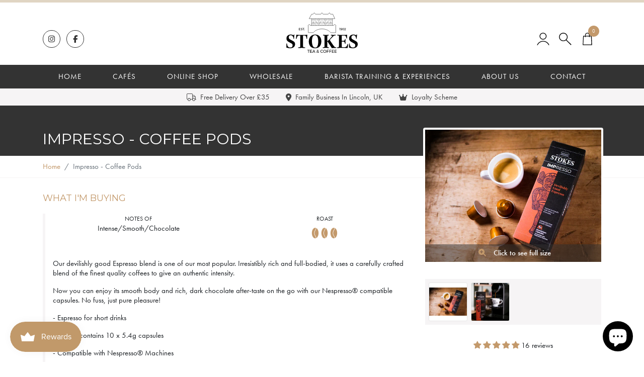

--- FILE ---
content_type: text/html; charset=utf-8
request_url: https://stokescoffee.com/products/impresso-coffee-pods
body_size: 57140
content:
<!doctype html>
<head>
  <meta name="google-site-verification" content="y8hkHBkXDhVhe_V2FEEGvVnD7ayfUSnCCOfI0vF5nn0" />
  <title>Impresso | Coffee Pods | Nespresso® Compatible</title>
  <meta charset="utf-8">
  <meta http-equiv="X-UA-Compatible" content="IE=edge,chrome=1">
  <meta name="description" content="Indulge in the rich, dark chocolate flavours of our devilishly good Nespresso® compatible coffee pods.">
  <link rel="canonical" href="https://stokescoffee.com/products/impresso-coffee-pods">
  <meta name="viewport" content="width=device-width, user-scalable=no, initial-scale=1">
  <script>window.performance && window.performance.mark && window.performance.mark('shopify.content_for_header.start');</script><meta name="google-site-verification" content="Y-8x2wEVi93JJG_yAqZsXpJ-y7Uvu41UijrHLUZWrXA">
<meta id="shopify-digital-wallet" name="shopify-digital-wallet" content="/17120002102/digital_wallets/dialog">
<meta name="shopify-checkout-api-token" content="55666bc15861af9c6dd9bac5b93e9481">
<meta id="in-context-paypal-metadata" data-shop-id="17120002102" data-venmo-supported="false" data-environment="production" data-locale="en_US" data-paypal-v4="true" data-currency="GBP">
<link rel="alternate" type="application/json+oembed" href="https://stokescoffee.com/products/impresso-coffee-pods.oembed">
<script async="async" src="/checkouts/internal/preloads.js?locale=en-GB"></script>
<link rel="preconnect" href="https://shop.app" crossorigin="anonymous">
<script async="async" src="https://shop.app/checkouts/internal/preloads.js?locale=en-GB&shop_id=17120002102" crossorigin="anonymous"></script>
<script id="apple-pay-shop-capabilities" type="application/json">{"shopId":17120002102,"countryCode":"GB","currencyCode":"GBP","merchantCapabilities":["supports3DS"],"merchantId":"gid:\/\/shopify\/Shop\/17120002102","merchantName":"Stokes-Coffee","requiredBillingContactFields":["postalAddress","email","phone"],"requiredShippingContactFields":["postalAddress","email","phone"],"shippingType":"shipping","supportedNetworks":["visa","maestro","masterCard","amex","discover","elo"],"total":{"type":"pending","label":"Stokes-Coffee","amount":"1.00"},"shopifyPaymentsEnabled":true,"supportsSubscriptions":true}</script>
<script id="shopify-features" type="application/json">{"accessToken":"55666bc15861af9c6dd9bac5b93e9481","betas":["rich-media-storefront-analytics"],"domain":"stokescoffee.com","predictiveSearch":true,"shopId":17120002102,"locale":"en"}</script>
<script>var Shopify = Shopify || {};
Shopify.shop = "stokes-coffee.myshopify.com";
Shopify.locale = "en";
Shopify.currency = {"active":"GBP","rate":"1.0"};
Shopify.country = "GB";
Shopify.theme = {"name":"BOLD update - Stokes - Wholesale","id":173535887741,"schema_name":"Themekit template theme","schema_version":"1.0.0","theme_store_id":null,"role":"main"};
Shopify.theme.handle = "null";
Shopify.theme.style = {"id":null,"handle":null};
Shopify.cdnHost = "stokescoffee.com/cdn";
Shopify.routes = Shopify.routes || {};
Shopify.routes.root = "/";</script>
<script type="module">!function(o){(o.Shopify=o.Shopify||{}).modules=!0}(window);</script>
<script>!function(o){function n(){var o=[];function n(){o.push(Array.prototype.slice.apply(arguments))}return n.q=o,n}var t=o.Shopify=o.Shopify||{};t.loadFeatures=n(),t.autoloadFeatures=n()}(window);</script>
<script>
  window.ShopifyPay = window.ShopifyPay || {};
  window.ShopifyPay.apiHost = "shop.app\/pay";
  window.ShopifyPay.redirectState = null;
</script>
<script id="shop-js-analytics" type="application/json">{"pageType":"product"}</script>
<script defer="defer" async type="module" src="//stokescoffee.com/cdn/shopifycloud/shop-js/modules/v2/client.init-shop-cart-sync_BdyHc3Nr.en.esm.js"></script>
<script defer="defer" async type="module" src="//stokescoffee.com/cdn/shopifycloud/shop-js/modules/v2/chunk.common_Daul8nwZ.esm.js"></script>
<script type="module">
  await import("//stokescoffee.com/cdn/shopifycloud/shop-js/modules/v2/client.init-shop-cart-sync_BdyHc3Nr.en.esm.js");
await import("//stokescoffee.com/cdn/shopifycloud/shop-js/modules/v2/chunk.common_Daul8nwZ.esm.js");

  window.Shopify.SignInWithShop?.initShopCartSync?.({"fedCMEnabled":true,"windoidEnabled":true});

</script>
<script>
  window.Shopify = window.Shopify || {};
  if (!window.Shopify.featureAssets) window.Shopify.featureAssets = {};
  window.Shopify.featureAssets['shop-js'] = {"shop-cart-sync":["modules/v2/client.shop-cart-sync_QYOiDySF.en.esm.js","modules/v2/chunk.common_Daul8nwZ.esm.js"],"init-fed-cm":["modules/v2/client.init-fed-cm_DchLp9rc.en.esm.js","modules/v2/chunk.common_Daul8nwZ.esm.js"],"shop-button":["modules/v2/client.shop-button_OV7bAJc5.en.esm.js","modules/v2/chunk.common_Daul8nwZ.esm.js"],"init-windoid":["modules/v2/client.init-windoid_DwxFKQ8e.en.esm.js","modules/v2/chunk.common_Daul8nwZ.esm.js"],"shop-cash-offers":["modules/v2/client.shop-cash-offers_DWtL6Bq3.en.esm.js","modules/v2/chunk.common_Daul8nwZ.esm.js","modules/v2/chunk.modal_CQq8HTM6.esm.js"],"shop-toast-manager":["modules/v2/client.shop-toast-manager_CX9r1SjA.en.esm.js","modules/v2/chunk.common_Daul8nwZ.esm.js"],"init-shop-email-lookup-coordinator":["modules/v2/client.init-shop-email-lookup-coordinator_UhKnw74l.en.esm.js","modules/v2/chunk.common_Daul8nwZ.esm.js"],"pay-button":["modules/v2/client.pay-button_DzxNnLDY.en.esm.js","modules/v2/chunk.common_Daul8nwZ.esm.js"],"avatar":["modules/v2/client.avatar_BTnouDA3.en.esm.js"],"init-shop-cart-sync":["modules/v2/client.init-shop-cart-sync_BdyHc3Nr.en.esm.js","modules/v2/chunk.common_Daul8nwZ.esm.js"],"shop-login-button":["modules/v2/client.shop-login-button_D8B466_1.en.esm.js","modules/v2/chunk.common_Daul8nwZ.esm.js","modules/v2/chunk.modal_CQq8HTM6.esm.js"],"init-customer-accounts-sign-up":["modules/v2/client.init-customer-accounts-sign-up_C8fpPm4i.en.esm.js","modules/v2/client.shop-login-button_D8B466_1.en.esm.js","modules/v2/chunk.common_Daul8nwZ.esm.js","modules/v2/chunk.modal_CQq8HTM6.esm.js"],"init-shop-for-new-customer-accounts":["modules/v2/client.init-shop-for-new-customer-accounts_CVTO0Ztu.en.esm.js","modules/v2/client.shop-login-button_D8B466_1.en.esm.js","modules/v2/chunk.common_Daul8nwZ.esm.js","modules/v2/chunk.modal_CQq8HTM6.esm.js"],"init-customer-accounts":["modules/v2/client.init-customer-accounts_dRgKMfrE.en.esm.js","modules/v2/client.shop-login-button_D8B466_1.en.esm.js","modules/v2/chunk.common_Daul8nwZ.esm.js","modules/v2/chunk.modal_CQq8HTM6.esm.js"],"shop-follow-button":["modules/v2/client.shop-follow-button_CkZpjEct.en.esm.js","modules/v2/chunk.common_Daul8nwZ.esm.js","modules/v2/chunk.modal_CQq8HTM6.esm.js"],"lead-capture":["modules/v2/client.lead-capture_BntHBhfp.en.esm.js","modules/v2/chunk.common_Daul8nwZ.esm.js","modules/v2/chunk.modal_CQq8HTM6.esm.js"],"checkout-modal":["modules/v2/client.checkout-modal_CfxcYbTm.en.esm.js","modules/v2/chunk.common_Daul8nwZ.esm.js","modules/v2/chunk.modal_CQq8HTM6.esm.js"],"shop-login":["modules/v2/client.shop-login_Da4GZ2H6.en.esm.js","modules/v2/chunk.common_Daul8nwZ.esm.js","modules/v2/chunk.modal_CQq8HTM6.esm.js"],"payment-terms":["modules/v2/client.payment-terms_MV4M3zvL.en.esm.js","modules/v2/chunk.common_Daul8nwZ.esm.js","modules/v2/chunk.modal_CQq8HTM6.esm.js"]};
</script>
<script id="__st">var __st={"a":17120002102,"offset":0,"reqid":"d2e36e75-bf5b-4f99-96e7-10bd4c4f9151-1768971326","pageurl":"stokescoffee.com\/products\/impresso-coffee-pods","u":"978bb57cbcb0","p":"product","rtyp":"product","rid":7236538794171};</script>
<script>window.ShopifyPaypalV4VisibilityTracking = true;</script>
<script id="captcha-bootstrap">!function(){'use strict';const t='contact',e='account',n='new_comment',o=[[t,t],['blogs',n],['comments',n],[t,'customer']],c=[[e,'customer_login'],[e,'guest_login'],[e,'recover_customer_password'],[e,'create_customer']],r=t=>t.map((([t,e])=>`form[action*='/${t}']:not([data-nocaptcha='true']) input[name='form_type'][value='${e}']`)).join(','),a=t=>()=>t?[...document.querySelectorAll(t)].map((t=>t.form)):[];function s(){const t=[...o],e=r(t);return a(e)}const i='password',u='form_key',d=['recaptcha-v3-token','g-recaptcha-response','h-captcha-response',i],f=()=>{try{return window.sessionStorage}catch{return}},m='__shopify_v',_=t=>t.elements[u];function p(t,e,n=!1){try{const o=window.sessionStorage,c=JSON.parse(o.getItem(e)),{data:r}=function(t){const{data:e,action:n}=t;return t[m]||n?{data:e,action:n}:{data:t,action:n}}(c);for(const[e,n]of Object.entries(r))t.elements[e]&&(t.elements[e].value=n);n&&o.removeItem(e)}catch(o){console.error('form repopulation failed',{error:o})}}const l='form_type',E='cptcha';function T(t){t.dataset[E]=!0}const w=window,h=w.document,L='Shopify',v='ce_forms',y='captcha';let A=!1;((t,e)=>{const n=(g='f06e6c50-85a8-45c8-87d0-21a2b65856fe',I='https://cdn.shopify.com/shopifycloud/storefront-forms-hcaptcha/ce_storefront_forms_captcha_hcaptcha.v1.5.2.iife.js',D={infoText:'Protected by hCaptcha',privacyText:'Privacy',termsText:'Terms'},(t,e,n)=>{const o=w[L][v],c=o.bindForm;if(c)return c(t,g,e,D).then(n);var r;o.q.push([[t,g,e,D],n]),r=I,A||(h.body.append(Object.assign(h.createElement('script'),{id:'captcha-provider',async:!0,src:r})),A=!0)});var g,I,D;w[L]=w[L]||{},w[L][v]=w[L][v]||{},w[L][v].q=[],w[L][y]=w[L][y]||{},w[L][y].protect=function(t,e){n(t,void 0,e),T(t)},Object.freeze(w[L][y]),function(t,e,n,w,h,L){const[v,y,A,g]=function(t,e,n){const i=e?o:[],u=t?c:[],d=[...i,...u],f=r(d),m=r(i),_=r(d.filter((([t,e])=>n.includes(e))));return[a(f),a(m),a(_),s()]}(w,h,L),I=t=>{const e=t.target;return e instanceof HTMLFormElement?e:e&&e.form},D=t=>v().includes(t);t.addEventListener('submit',(t=>{const e=I(t);if(!e)return;const n=D(e)&&!e.dataset.hcaptchaBound&&!e.dataset.recaptchaBound,o=_(e),c=g().includes(e)&&(!o||!o.value);(n||c)&&t.preventDefault(),c&&!n&&(function(t){try{if(!f())return;!function(t){const e=f();if(!e)return;const n=_(t);if(!n)return;const o=n.value;o&&e.removeItem(o)}(t);const e=Array.from(Array(32),(()=>Math.random().toString(36)[2])).join('');!function(t,e){_(t)||t.append(Object.assign(document.createElement('input'),{type:'hidden',name:u})),t.elements[u].value=e}(t,e),function(t,e){const n=f();if(!n)return;const o=[...t.querySelectorAll(`input[type='${i}']`)].map((({name:t})=>t)),c=[...d,...o],r={};for(const[a,s]of new FormData(t).entries())c.includes(a)||(r[a]=s);n.setItem(e,JSON.stringify({[m]:1,action:t.action,data:r}))}(t,e)}catch(e){console.error('failed to persist form',e)}}(e),e.submit())}));const S=(t,e)=>{t&&!t.dataset[E]&&(n(t,e.some((e=>e===t))),T(t))};for(const o of['focusin','change'])t.addEventListener(o,(t=>{const e=I(t);D(e)&&S(e,y())}));const B=e.get('form_key'),M=e.get(l),P=B&&M;t.addEventListener('DOMContentLoaded',(()=>{const t=y();if(P)for(const e of t)e.elements[l].value===M&&p(e,B);[...new Set([...A(),...v().filter((t=>'true'===t.dataset.shopifyCaptcha))])].forEach((e=>S(e,t)))}))}(h,new URLSearchParams(w.location.search),n,t,e,['guest_login'])})(!0,!0)}();</script>
<script integrity="sha256-4kQ18oKyAcykRKYeNunJcIwy7WH5gtpwJnB7kiuLZ1E=" data-source-attribution="shopify.loadfeatures" defer="defer" src="//stokescoffee.com/cdn/shopifycloud/storefront/assets/storefront/load_feature-a0a9edcb.js" crossorigin="anonymous"></script>
<script crossorigin="anonymous" defer="defer" src="//stokescoffee.com/cdn/shopifycloud/storefront/assets/shopify_pay/storefront-65b4c6d7.js?v=20250812"></script>
<script data-source-attribution="shopify.dynamic_checkout.dynamic.init">var Shopify=Shopify||{};Shopify.PaymentButton=Shopify.PaymentButton||{isStorefrontPortableWallets:!0,init:function(){window.Shopify.PaymentButton.init=function(){};var t=document.createElement("script");t.src="https://stokescoffee.com/cdn/shopifycloud/portable-wallets/latest/portable-wallets.en.js",t.type="module",document.head.appendChild(t)}};
</script>
<script data-source-attribution="shopify.dynamic_checkout.buyer_consent">
  function portableWalletsHideBuyerConsent(e){var t=document.getElementById("shopify-buyer-consent"),n=document.getElementById("shopify-subscription-policy-button");t&&n&&(t.classList.add("hidden"),t.setAttribute("aria-hidden","true"),n.removeEventListener("click",e))}function portableWalletsShowBuyerConsent(e){var t=document.getElementById("shopify-buyer-consent"),n=document.getElementById("shopify-subscription-policy-button");t&&n&&(t.classList.remove("hidden"),t.removeAttribute("aria-hidden"),n.addEventListener("click",e))}window.Shopify?.PaymentButton&&(window.Shopify.PaymentButton.hideBuyerConsent=portableWalletsHideBuyerConsent,window.Shopify.PaymentButton.showBuyerConsent=portableWalletsShowBuyerConsent);
</script>
<script data-source-attribution="shopify.dynamic_checkout.cart.bootstrap">document.addEventListener("DOMContentLoaded",(function(){function t(){return document.querySelector("shopify-accelerated-checkout-cart, shopify-accelerated-checkout")}if(t())Shopify.PaymentButton.init();else{new MutationObserver((function(e,n){t()&&(Shopify.PaymentButton.init(),n.disconnect())})).observe(document.body,{childList:!0,subtree:!0})}}));
</script>
<script id='scb4127' type='text/javascript' async='' src='https://stokescoffee.com/cdn/shopifycloud/privacy-banner/storefront-banner.js'></script><link id="shopify-accelerated-checkout-styles" rel="stylesheet" media="screen" href="https://stokescoffee.com/cdn/shopifycloud/portable-wallets/latest/accelerated-checkout-backwards-compat.css" crossorigin="anonymous">
<style id="shopify-accelerated-checkout-cart">
        #shopify-buyer-consent {
  margin-top: 1em;
  display: inline-block;
  width: 100%;
}

#shopify-buyer-consent.hidden {
  display: none;
}

#shopify-subscription-policy-button {
  background: none;
  border: none;
  padding: 0;
  text-decoration: underline;
  font-size: inherit;
  cursor: pointer;
}

#shopify-subscription-policy-button::before {
  box-shadow: none;
}

      </style>

<script>window.performance && window.performance.mark && window.performance.mark('shopify.content_for_header.end');</script>
 
  <!-- Header hook for plugins -->



  <link rel="stylesheet" href="https://stackpath.bootstrapcdn.com/bootstrap/4.3.1/css/bootstrap.min.css" integrity="sha384-ggOyR0iXCbMQv3Xipma34MD+dH/1fQ784/j6cY/iJTQUOhcWr7x9JvoRxT2MZw1T" crossorigin="anonymous"><!--Bootstrap Latest (v4) for Layout-->
  <script src="https://kit.fontawesome.com/518d329018.js" crossorigin="anonymous"></script><!-- v6 -->
  <link rel="stylesheet" href="https://use.typekit.net/fpw1dtv.css"><!--Typekit Font of Futura PT-->
  <link rel="stylesheet" href="https://cdnjs.cloudflare.com/ajax/libs/slick-carousel/1.6.0/slick.min.css"><!--Slickslider Core-->
  <link rel="stylesheet" href="https://cdnjs.cloudflare.com/ajax/libs/slick-carousel/1.6.0/slick-theme.min.css"><!--Slickslider Theme-->
  <link rel="stylesheet" href="https://cdnjs.cloudflare.com/ajax/libs/blueimp-gallery/2.33.0/css/blueimp-gallery.css"><!--Gallery Stuff-->

  <link href="//stokescoffee.com/cdn/shop/t/13/assets/css_stokes.scss.css?v=32935798784201221661765278442" rel="stylesheet" type="text/css" media="all" />
  

  <link rel="apple-touch-icon" sizes="180x180" href="https://cdn.shopify.com/s/files/1/0171/2000/2102/files/180x180_favicon.png?v=1666173826">
  <link rel="icon" type="image/png" sizes="32x32" href="https://cdn.shopify.com/s/files/1/0171/2000/2102/files/32x32_favicon.png?v=1666173826">
  <link rel="icon" type="image/png" sizes="16x16" href="https://cdn.shopify.com/s/files/1/0171/2000/2102/files/16x16_favicon.png?v=1666173826">
  <link rel="shortcut icon" href="//cdn.shopify.com/s/files/1/0171/2000/2102/t/2/assets/favicon.ico">
  <meta name="msapplication-TileColor" content="#333">
  <meta name="msapplication-config" content="//cdn.shopify.com/s/files/1/0171/2000/2102/t/2/assets/browserconfig.xml">
  <meta name="theme-color" content="#333" />

  <meta name="application-name" content="Stokes Tea and Coffee - Lincoln">
  <meta name="msapplication-config" content="none">
  <meta name="msapplication-navbutton-color" content="#333">
  <meta name="msapplication-TileColor" content="#333">
  <meta name="msapplication-tooltip" content="Tea and Coffee - Stokes of Lincoln - wholesale, trade and retail">
  <meta name="apple-mobile-web-app-capable" content="yes">
  <meta name="apple-mobile-web-app-title" content="Stokes Tea and Coffee - Lincoln">
  <meta name="apple-mobile-web-app-status-bar-style" content="black">
  <meta property="og:locale" content="en_GB">
  <meta property="og:url" content="https://stokescoffee.com/products/impresso-coffee-pods">
  
  	<meta property="og:title" name="twitter:title" content="Impresso - Coffee Pods">
	<meta property="og:description" name="twitter:description" content="Our devilishly good Espresso blend is one of our most popular. Irresistibly rich and full-bodied,...">
  	
    <meta property="og:image" name="twitter:image:src" content="https://stokescoffee.com/cdn/shop/files/ImpressoCoffeeCapsules1_7bd134c0-1f7f-4e2e-8b5d-90e5cb57b038_1000x.jpg?v=1729004917">
  
  <meta property="og:type" content="website">
  <meta name="twitter:card" content="summary_large_image">
  <meta name="twitter:site" content="@StokesCoffee">

  <!-- Klaviyo Code for https://stokescoffee.com -->
  <script async type="text/javascript" src="https://static.klaviyo.com/onsite/js/klaviyo.js?company_id=TVATjP"></script>
 
  <!-- Hotjar Tracking Code for https://stokescoffee.com -->
<script>
    (function(h,o,t,j,a,r){
        h.hj=h.hj||function(){(h.hj.q=h.hj.q||[]).push(arguments)};
        h._hjSettings={hjid:2217059,hjsv:6};
        a=o.getElementsByTagName('head')[0];
        r=o.createElement('script');r.async=1;
        r.src=t+h._hjSettings.hjid+j+h._hjSettings.hjsv;
        a.appendChild(r);
    })(window,document,'https://static.hotjar.com/c/hotjar-','.js?sv=');
</script>

  <!-- ahrefs Analytics for https://stokescoffee.com -->
  <script src="https://analytics.ahrefs.com/analytics.js" data-key="eopraVS7xSK3SHGSErFAHw" async></script>
  
  <meta name="facebook-domain-verification" content="7f47x5v9youip7tlfn963u3tyfs3zr" />
  
  
  
<!-- Start of Judge.me Core -->
<link rel="dns-prefetch" href="https://cdn.judge.me/">
<script data-cfasync='false' class='jdgm-settings-script'>window.jdgmSettings={"pagination":5,"disable_web_reviews":false,"badge_no_review_text":"No reviews","badge_n_reviews_text":"{{ n }} review/reviews","badge_star_color":"#c3996b","hide_badge_preview_if_no_reviews":true,"badge_hide_text":false,"enforce_center_preview_badge":false,"widget_title":"Customer Reviews","widget_open_form_text":"Write a review","widget_close_form_text":"Cancel review","widget_refresh_page_text":"Refresh page","widget_summary_text":"Based on {{ number_of_reviews }} review/reviews","widget_no_review_text":"Be the first to write a review","widget_name_field_text":"Display name","widget_verified_name_field_text":"Verified Name (public)","widget_name_placeholder_text":"Display name","widget_required_field_error_text":"This field is required.","widget_email_field_text":"Email address","widget_verified_email_field_text":"Verified Email (private, can not be edited)","widget_email_placeholder_text":"Your email address","widget_email_field_error_text":"Please enter a valid email address.","widget_rating_field_text":"Rating","widget_review_title_field_text":"Review Title","widget_review_title_placeholder_text":"Give your review a title","widget_review_body_field_text":"Review content","widget_review_body_placeholder_text":"Start writing here...","widget_pictures_field_text":"Picture/Video (optional)","widget_submit_review_text":"Submit Review","widget_submit_verified_review_text":"Submit Verified Review","widget_submit_success_msg_with_auto_publish":"Thank you! Please refresh the page in a few moments to see your review. You can remove or edit your review by logging into \u003ca href='https://judge.me/login' target='_blank' rel='nofollow noopener'\u003eJudge.me\u003c/a\u003e","widget_submit_success_msg_no_auto_publish":"Thank you! Your review will be published as soon as it is approved by the shop admin. You can remove or edit your review by logging into \u003ca href='https://judge.me/login' target='_blank' rel='nofollow noopener'\u003eJudge.me\u003c/a\u003e","widget_show_default_reviews_out_of_total_text":"Showing {{ n_reviews_shown }} out of {{ n_reviews }} reviews.","widget_show_all_link_text":"Show all","widget_show_less_link_text":"Show less","widget_author_said_text":"{{ reviewer_name }} said:","widget_days_text":"{{ n }} days ago","widget_weeks_text":"{{ n }} week/weeks ago","widget_months_text":"{{ n }} month/months ago","widget_years_text":"{{ n }} year/years ago","widget_yesterday_text":"Yesterday","widget_today_text":"Today","widget_replied_text":"\u003e\u003e {{ shop_name }} replied:","widget_read_more_text":"Read more","widget_reviewer_name_as_initial":"","widget_rating_filter_color":"#fbcd0a","widget_rating_filter_see_all_text":"See all reviews","widget_sorting_most_recent_text":"Most Recent","widget_sorting_highest_rating_text":"Highest Rating","widget_sorting_lowest_rating_text":"Lowest Rating","widget_sorting_with_pictures_text":"Only Pictures","widget_sorting_most_helpful_text":"Most Helpful","widget_open_question_form_text":"Ask a question","widget_reviews_subtab_text":"Reviews","widget_questions_subtab_text":"Questions","widget_question_label_text":"Question","widget_answer_label_text":"Answer","widget_question_placeholder_text":"Write your question here","widget_submit_question_text":"Submit Question","widget_question_submit_success_text":"Thank you for your question! We will notify you once it gets answered.","widget_star_color":"#c3996b","verified_badge_text":"Verified","verified_badge_bg_color":"","verified_badge_text_color":"","verified_badge_placement":"left-of-reviewer-name","widget_review_max_height":"","widget_hide_border":false,"widget_social_share":false,"widget_thumb":false,"widget_review_location_show":false,"widget_location_format":"","all_reviews_include_out_of_store_products":true,"all_reviews_out_of_store_text":"(out of store)","all_reviews_pagination":100,"all_reviews_product_name_prefix_text":"about","enable_review_pictures":true,"enable_question_anwser":false,"widget_theme":"default","review_date_format":"dd/mm/yy","default_sort_method":"most-recent","widget_product_reviews_subtab_text":"Product Reviews","widget_shop_reviews_subtab_text":"Shop Reviews","widget_other_products_reviews_text":"Reviews for other products","widget_store_reviews_subtab_text":"Store reviews","widget_no_store_reviews_text":"This store hasn't received any reviews yet","widget_web_restriction_product_reviews_text":"This product hasn't received any reviews yet","widget_no_items_text":"No items found","widget_show_more_text":"Show more","widget_write_a_store_review_text":"Write a Store Review","widget_other_languages_heading":"Reviews in Other Languages","widget_translate_review_text":"Translate review to {{ language }}","widget_translating_review_text":"Translating...","widget_show_original_translation_text":"Show original ({{ language }})","widget_translate_review_failed_text":"Review couldn't be translated.","widget_translate_review_retry_text":"Retry","widget_translate_review_try_again_later_text":"Try again later","show_product_url_for_grouped_product":false,"widget_sorting_pictures_first_text":"Pictures First","show_pictures_on_all_rev_page_mobile":false,"show_pictures_on_all_rev_page_desktop":false,"floating_tab_hide_mobile_install_preference":false,"floating_tab_button_name":"★ Reviews","floating_tab_title":"Let customers speak for us","floating_tab_button_color":"","floating_tab_button_background_color":"","floating_tab_url":"","floating_tab_url_enabled":false,"floating_tab_tab_style":"text","all_reviews_text_badge_text":"Customers rate us {{ shop.metafields.judgeme.all_reviews_rating | round: 1 }}/5 based on {{ shop.metafields.judgeme.all_reviews_count }} reviews.","all_reviews_text_badge_text_branded_style":"{{ shop.metafields.judgeme.all_reviews_rating | round: 1 }} out of 5 stars based on {{ shop.metafields.judgeme.all_reviews_count }} reviews","is_all_reviews_text_badge_a_link":false,"show_stars_for_all_reviews_text_badge":false,"all_reviews_text_badge_url":"","all_reviews_text_style":"text","all_reviews_text_color_style":"judgeme_brand_color","all_reviews_text_color":"#108474","all_reviews_text_show_jm_brand":true,"featured_carousel_show_header":true,"featured_carousel_title":"Let customers speak for us","testimonials_carousel_title":"Customers are saying","videos_carousel_title":"Real customer stories","cards_carousel_title":"Customers are saying","featured_carousel_count_text":"from {{ n }} reviews","featured_carousel_add_link_to_all_reviews_page":false,"featured_carousel_url":"","featured_carousel_show_images":true,"featured_carousel_autoslide_interval":5,"featured_carousel_arrows_on_the_sides":false,"featured_carousel_height":250,"featured_carousel_width":80,"featured_carousel_image_size":0,"featured_carousel_image_height":250,"featured_carousel_arrow_color":"#eeeeee","verified_count_badge_style":"vintage","verified_count_badge_orientation":"horizontal","verified_count_badge_color_style":"judgeme_brand_color","verified_count_badge_color":"#108474","is_verified_count_badge_a_link":false,"verified_count_badge_url":"","verified_count_badge_show_jm_brand":true,"widget_rating_preset_default":5,"widget_first_sub_tab":"product-reviews","widget_show_histogram":true,"widget_histogram_use_custom_color":false,"widget_pagination_use_custom_color":false,"widget_star_use_custom_color":true,"widget_verified_badge_use_custom_color":false,"widget_write_review_use_custom_color":false,"picture_reminder_submit_button":"Upload Pictures","enable_review_videos":false,"mute_video_by_default":false,"widget_sorting_videos_first_text":"Videos First","widget_review_pending_text":"Pending","featured_carousel_items_for_large_screen":3,"social_share_options_order":"Facebook,Twitter","remove_microdata_snippet":false,"disable_json_ld":false,"enable_json_ld_products":false,"preview_badge_show_question_text":false,"preview_badge_no_question_text":"No questions","preview_badge_n_question_text":"{{ number_of_questions }} question/questions","qa_badge_show_icon":false,"qa_badge_position":"same-row","remove_judgeme_branding":false,"widget_add_search_bar":false,"widget_search_bar_placeholder":"Search","widget_sorting_verified_only_text":"Verified only","featured_carousel_theme":"default","featured_carousel_show_rating":true,"featured_carousel_show_title":true,"featured_carousel_show_body":true,"featured_carousel_show_date":false,"featured_carousel_show_reviewer":true,"featured_carousel_show_product":false,"featured_carousel_header_background_color":"#108474","featured_carousel_header_text_color":"#ffffff","featured_carousel_name_product_separator":"reviewed","featured_carousel_full_star_background":"#108474","featured_carousel_empty_star_background":"#dadada","featured_carousel_vertical_theme_background":"#f9fafb","featured_carousel_verified_badge_enable":false,"featured_carousel_verified_badge_color":"#108474","featured_carousel_border_style":"round","featured_carousel_review_line_length_limit":3,"featured_carousel_more_reviews_button_text":"Read more reviews","featured_carousel_view_product_button_text":"View product","all_reviews_page_load_reviews_on":"scroll","all_reviews_page_load_more_text":"Load More Reviews","disable_fb_tab_reviews":false,"enable_ajax_cdn_cache":false,"widget_public_name_text":"displayed publicly like","default_reviewer_name":"John Smith","default_reviewer_name_has_non_latin":true,"widget_reviewer_anonymous":"Anonymous","medals_widget_title":"Judge.me Review Medals","medals_widget_background_color":"#f9fafb","medals_widget_position":"footer_all_pages","medals_widget_border_color":"#f9fafb","medals_widget_verified_text_position":"left","medals_widget_use_monochromatic_version":false,"medals_widget_elements_color":"#108474","show_reviewer_avatar":true,"widget_invalid_yt_video_url_error_text":"Not a YouTube video URL","widget_max_length_field_error_text":"Please enter no more than {0} characters.","widget_show_country_flag":false,"widget_show_collected_via_shop_app":true,"widget_verified_by_shop_badge_style":"light","widget_verified_by_shop_text":"Verified by Shop","widget_show_photo_gallery":false,"widget_load_with_code_splitting":true,"widget_ugc_install_preference":false,"widget_ugc_title":"Made by us, Shared by you","widget_ugc_subtitle":"Tag us to see your picture featured in our page","widget_ugc_arrows_color":"#ffffff","widget_ugc_primary_button_text":"Buy Now","widget_ugc_primary_button_background_color":"#108474","widget_ugc_primary_button_text_color":"#ffffff","widget_ugc_primary_button_border_width":"0","widget_ugc_primary_button_border_style":"none","widget_ugc_primary_button_border_color":"#108474","widget_ugc_primary_button_border_radius":"25","widget_ugc_secondary_button_text":"Load More","widget_ugc_secondary_button_background_color":"#ffffff","widget_ugc_secondary_button_text_color":"#108474","widget_ugc_secondary_button_border_width":"2","widget_ugc_secondary_button_border_style":"solid","widget_ugc_secondary_button_border_color":"#108474","widget_ugc_secondary_button_border_radius":"25","widget_ugc_reviews_button_text":"View Reviews","widget_ugc_reviews_button_background_color":"#ffffff","widget_ugc_reviews_button_text_color":"#108474","widget_ugc_reviews_button_border_width":"2","widget_ugc_reviews_button_border_style":"solid","widget_ugc_reviews_button_border_color":"#108474","widget_ugc_reviews_button_border_radius":"25","widget_ugc_reviews_button_link_to":"judgeme-reviews-page","widget_ugc_show_post_date":true,"widget_ugc_max_width":"800","widget_rating_metafield_value_type":true,"widget_primary_color":"#c3996b","widget_enable_secondary_color":false,"widget_secondary_color":"#edf5f5","widget_summary_average_rating_text":"{{ average_rating }} out of 5","widget_media_grid_title":"Customer photos \u0026 videos","widget_media_grid_see_more_text":"See more","widget_round_style":false,"widget_show_product_medals":false,"widget_verified_by_judgeme_text":"Verified by Judge.me","widget_show_store_medals":true,"widget_verified_by_judgeme_text_in_store_medals":"Verified by Judge.me","widget_media_field_exceed_quantity_message":"Sorry, we can only accept {{ max_media }} for one review.","widget_media_field_exceed_limit_message":"{{ file_name }} is too large, please select a {{ media_type }} less than {{ size_limit }}MB.","widget_review_submitted_text":"Review Submitted!","widget_question_submitted_text":"Question Submitted!","widget_close_form_text_question":"Cancel","widget_write_your_answer_here_text":"Write your answer here","widget_enabled_branded_link":true,"widget_show_collected_by_judgeme":true,"widget_reviewer_name_color":"","widget_write_review_text_color":"","widget_write_review_bg_color":"","widget_collected_by_judgeme_text":"collected by Judge.me","widget_pagination_type":"standard","widget_load_more_text":"Load More","widget_load_more_color":"#108474","widget_full_review_text":"Full Review","widget_read_more_reviews_text":"Read More Reviews","widget_read_questions_text":"Read Questions","widget_questions_and_answers_text":"Questions \u0026 Answers","widget_verified_by_text":"Verified by","widget_verified_text":"Verified","widget_number_of_reviews_text":"{{ number_of_reviews }} reviews","widget_back_button_text":"Back","widget_next_button_text":"Next","widget_custom_forms_filter_button":"Filters","custom_forms_style":"vertical","widget_show_review_information":false,"how_reviews_are_collected":"How reviews are collected?","widget_show_review_keywords":false,"widget_gdpr_statement":"How we use your data: We'll only contact you about the review you left, and only if necessary. By submitting your review, you agree to Judge.me's \u003ca href='https://judge.me/terms' target='_blank' rel='nofollow noopener'\u003eterms\u003c/a\u003e, \u003ca href='https://judge.me/privacy' target='_blank' rel='nofollow noopener'\u003eprivacy\u003c/a\u003e and \u003ca href='https://judge.me/content-policy' target='_blank' rel='nofollow noopener'\u003econtent\u003c/a\u003e policies.","widget_multilingual_sorting_enabled":false,"widget_translate_review_content_enabled":false,"widget_translate_review_content_method":"manual","popup_widget_review_selection":"automatically_with_pictures","popup_widget_round_border_style":true,"popup_widget_show_title":true,"popup_widget_show_body":true,"popup_widget_show_reviewer":false,"popup_widget_show_product":true,"popup_widget_show_pictures":true,"popup_widget_use_review_picture":true,"popup_widget_show_on_home_page":true,"popup_widget_show_on_product_page":true,"popup_widget_show_on_collection_page":true,"popup_widget_show_on_cart_page":true,"popup_widget_position":"bottom_left","popup_widget_first_review_delay":5,"popup_widget_duration":5,"popup_widget_interval":5,"popup_widget_review_count":5,"popup_widget_hide_on_mobile":true,"review_snippet_widget_round_border_style":true,"review_snippet_widget_card_color":"#FFFFFF","review_snippet_widget_slider_arrows_background_color":"#FFFFFF","review_snippet_widget_slider_arrows_color":"#000000","review_snippet_widget_star_color":"#108474","show_product_variant":false,"all_reviews_product_variant_label_text":"Variant: ","widget_show_verified_branding":false,"widget_ai_summary_title":"Customers say","widget_ai_summary_disclaimer":"AI-powered review summary based on recent customer reviews","widget_show_ai_summary":false,"widget_show_ai_summary_bg":false,"widget_show_review_title_input":true,"redirect_reviewers_invited_via_email":"review_widget","request_store_review_after_product_review":false,"request_review_other_products_in_order":false,"review_form_color_scheme":"default","review_form_corner_style":"square","review_form_star_color":{},"review_form_text_color":"#333333","review_form_background_color":"#ffffff","review_form_field_background_color":"#fafafa","review_form_button_color":{},"review_form_button_text_color":"#ffffff","review_form_modal_overlay_color":"#000000","review_content_screen_title_text":"How would you rate this product?","review_content_introduction_text":"We would love it if you would share a bit about your experience.","store_review_form_title_text":"How would you rate this store?","store_review_form_introduction_text":"We would love it if you would share a bit about your experience.","show_review_guidance_text":true,"one_star_review_guidance_text":"Poor","five_star_review_guidance_text":"Great","customer_information_screen_title_text":"About you","customer_information_introduction_text":"Please tell us more about you.","custom_questions_screen_title_text":"Your experience in more detail","custom_questions_introduction_text":"Here are a few questions to help us understand more about your experience.","review_submitted_screen_title_text":"Thanks for your review!","review_submitted_screen_thank_you_text":"We are processing it and it will appear on the store soon.","review_submitted_screen_email_verification_text":"Please confirm your email by clicking the link we just sent you. This helps us keep reviews authentic.","review_submitted_request_store_review_text":"Would you like to share your experience of shopping with us?","review_submitted_review_other_products_text":"Would you like to review these products?","store_review_screen_title_text":"Would you like to share your experience of shopping with us?","store_review_introduction_text":"We value your feedback and use it to improve. Please share any thoughts or suggestions you have.","reviewer_media_screen_title_picture_text":"Share a picture","reviewer_media_introduction_picture_text":"Upload a photo to support your review.","reviewer_media_screen_title_video_text":"Share a video","reviewer_media_introduction_video_text":"Upload a video to support your review.","reviewer_media_screen_title_picture_or_video_text":"Share a picture or video","reviewer_media_introduction_picture_or_video_text":"Upload a photo or video to support your review.","reviewer_media_youtube_url_text":"Paste your Youtube URL here","advanced_settings_next_step_button_text":"Next","advanced_settings_close_review_button_text":"Close","modal_write_review_flow":false,"write_review_flow_required_text":"Required","write_review_flow_privacy_message_text":"We respect your privacy.","write_review_flow_anonymous_text":"Post review as anonymous","write_review_flow_visibility_text":"This won't be visible to other customers.","write_review_flow_multiple_selection_help_text":"Select as many as you like","write_review_flow_single_selection_help_text":"Select one option","write_review_flow_required_field_error_text":"This field is required","write_review_flow_invalid_email_error_text":"Please enter a valid email address","write_review_flow_max_length_error_text":"Max. {{ max_length }} characters.","write_review_flow_media_upload_text":"\u003cb\u003eClick to upload\u003c/b\u003e or drag and drop","write_review_flow_gdpr_statement":"We'll only contact you about your review if necessary. By submitting your review, you agree to our \u003ca href='https://judge.me/terms' target='_blank' rel='nofollow noopener'\u003eterms and conditions\u003c/a\u003e and \u003ca href='https://judge.me/privacy' target='_blank' rel='nofollow noopener'\u003eprivacy policy\u003c/a\u003e.","rating_only_reviews_enabled":false,"show_negative_reviews_help_screen":false,"new_review_flow_help_screen_rating_threshold":3,"negative_review_resolution_screen_title_text":"Tell us more","negative_review_resolution_text":"Your experience matters to us. If there were issues with your purchase, we're here to help. Feel free to reach out to us, we'd love the opportunity to make things right.","negative_review_resolution_button_text":"Contact us","negative_review_resolution_proceed_with_review_text":"Leave a review","negative_review_resolution_subject":"Issue with purchase from {{ shop_name }}.{{ order_name }}","preview_badge_collection_page_install_status":false,"widget_review_custom_css":"","preview_badge_custom_css":"","preview_badge_stars_count":"5-stars","featured_carousel_custom_css":"","floating_tab_custom_css":"","all_reviews_widget_custom_css":"","medals_widget_custom_css":"","verified_badge_custom_css":"","all_reviews_text_custom_css":"","transparency_badges_collected_via_store_invite":false,"transparency_badges_from_another_provider":false,"transparency_badges_collected_from_store_visitor":false,"transparency_badges_collected_by_verified_review_provider":false,"transparency_badges_earned_reward":false,"transparency_badges_collected_via_store_invite_text":"Review collected via store invitation","transparency_badges_from_another_provider_text":"Review collected from another provider","transparency_badges_collected_from_store_visitor_text":"Review collected from a store visitor","transparency_badges_written_in_google_text":"Review written in Google","transparency_badges_written_in_etsy_text":"Review written in Etsy","transparency_badges_written_in_shop_app_text":"Review written in Shop App","transparency_badges_earned_reward_text":"Review earned a reward for future purchase","product_review_widget_per_page":10,"widget_store_review_label_text":"Review about the store","checkout_comment_extension_title_on_product_page":"Customer Comments","checkout_comment_extension_num_latest_comment_show":5,"checkout_comment_extension_format":"name_and_timestamp","checkout_comment_customer_name":"last_initial","checkout_comment_comment_notification":true,"preview_badge_collection_page_install_preference":true,"preview_badge_home_page_install_preference":false,"preview_badge_product_page_install_preference":true,"review_widget_install_preference":"","review_carousel_install_preference":false,"floating_reviews_tab_install_preference":"none","verified_reviews_count_badge_install_preference":false,"all_reviews_text_install_preference":false,"review_widget_best_location":true,"judgeme_medals_install_preference":false,"review_widget_revamp_enabled":false,"review_widget_qna_enabled":false,"review_widget_header_theme":"minimal","review_widget_widget_title_enabled":true,"review_widget_header_text_size":"medium","review_widget_header_text_weight":"regular","review_widget_average_rating_style":"compact","review_widget_bar_chart_enabled":true,"review_widget_bar_chart_type":"numbers","review_widget_bar_chart_style":"standard","review_widget_expanded_media_gallery_enabled":false,"review_widget_reviews_section_theme":"standard","review_widget_image_style":"thumbnails","review_widget_review_image_ratio":"square","review_widget_stars_size":"medium","review_widget_verified_badge":"standard_text","review_widget_review_title_text_size":"medium","review_widget_review_text_size":"medium","review_widget_review_text_length":"medium","review_widget_number_of_columns_desktop":3,"review_widget_carousel_transition_speed":5,"review_widget_custom_questions_answers_display":"always","review_widget_button_text_color":"#FFFFFF","review_widget_text_color":"#000000","review_widget_lighter_text_color":"#7B7B7B","review_widget_corner_styling":"soft","review_widget_review_word_singular":"review","review_widget_review_word_plural":"reviews","review_widget_voting_label":"Helpful?","review_widget_shop_reply_label":"Reply from {{ shop_name }}:","review_widget_filters_title":"Filters","qna_widget_question_word_singular":"Question","qna_widget_question_word_plural":"Questions","qna_widget_answer_reply_label":"Answer from {{ answerer_name }}:","qna_content_screen_title_text":"Ask a question about this product","qna_widget_question_required_field_error_text":"Please enter your question.","qna_widget_flow_gdpr_statement":"We'll only contact you about your question if necessary. By submitting your question, you agree to our \u003ca href='https://judge.me/terms' target='_blank' rel='nofollow noopener'\u003eterms and conditions\u003c/a\u003e and \u003ca href='https://judge.me/privacy' target='_blank' rel='nofollow noopener'\u003eprivacy policy\u003c/a\u003e.","qna_widget_question_submitted_text":"Thanks for your question!","qna_widget_close_form_text_question":"Close","qna_widget_question_submit_success_text":"We’ll notify you by email when your question is answered.","all_reviews_widget_v2025_enabled":false,"all_reviews_widget_v2025_header_theme":"default","all_reviews_widget_v2025_widget_title_enabled":true,"all_reviews_widget_v2025_header_text_size":"medium","all_reviews_widget_v2025_header_text_weight":"regular","all_reviews_widget_v2025_average_rating_style":"compact","all_reviews_widget_v2025_bar_chart_enabled":true,"all_reviews_widget_v2025_bar_chart_type":"numbers","all_reviews_widget_v2025_bar_chart_style":"standard","all_reviews_widget_v2025_expanded_media_gallery_enabled":false,"all_reviews_widget_v2025_show_store_medals":true,"all_reviews_widget_v2025_show_photo_gallery":true,"all_reviews_widget_v2025_show_review_keywords":false,"all_reviews_widget_v2025_show_ai_summary":false,"all_reviews_widget_v2025_show_ai_summary_bg":false,"all_reviews_widget_v2025_add_search_bar":false,"all_reviews_widget_v2025_default_sort_method":"most-recent","all_reviews_widget_v2025_reviews_per_page":10,"all_reviews_widget_v2025_reviews_section_theme":"default","all_reviews_widget_v2025_image_style":"thumbnails","all_reviews_widget_v2025_review_image_ratio":"square","all_reviews_widget_v2025_stars_size":"medium","all_reviews_widget_v2025_verified_badge":"bold_badge","all_reviews_widget_v2025_review_title_text_size":"medium","all_reviews_widget_v2025_review_text_size":"medium","all_reviews_widget_v2025_review_text_length":"medium","all_reviews_widget_v2025_number_of_columns_desktop":3,"all_reviews_widget_v2025_carousel_transition_speed":5,"all_reviews_widget_v2025_custom_questions_answers_display":"always","all_reviews_widget_v2025_show_product_variant":false,"all_reviews_widget_v2025_show_reviewer_avatar":true,"all_reviews_widget_v2025_reviewer_name_as_initial":"","all_reviews_widget_v2025_review_location_show":false,"all_reviews_widget_v2025_location_format":"","all_reviews_widget_v2025_show_country_flag":false,"all_reviews_widget_v2025_verified_by_shop_badge_style":"light","all_reviews_widget_v2025_social_share":false,"all_reviews_widget_v2025_social_share_options_order":"Facebook,Twitter,LinkedIn,Pinterest","all_reviews_widget_v2025_pagination_type":"standard","all_reviews_widget_v2025_button_text_color":"#FFFFFF","all_reviews_widget_v2025_text_color":"#000000","all_reviews_widget_v2025_lighter_text_color":"#7B7B7B","all_reviews_widget_v2025_corner_styling":"soft","all_reviews_widget_v2025_title":"Customer reviews","all_reviews_widget_v2025_ai_summary_title":"Customers say about this store","all_reviews_widget_v2025_no_review_text":"Be the first to write a review","platform":"shopify","branding_url":"https://app.judge.me/reviews/stores/stokescoffee.com","branding_text":"Powered by Judge.me","locale":"en","reply_name":"Stokes-Coffee","widget_version":"3.0","footer":true,"autopublish":true,"review_dates":true,"enable_custom_form":false,"shop_use_review_site":true,"shop_locale":"en","enable_multi_locales_translations":false,"show_review_title_input":true,"review_verification_email_status":"always","can_be_branded":true,"reply_name_text":"Stokes-Coffee"};</script> <style class='jdgm-settings-style'>.jdgm-xx{left:0}:root{--jdgm-primary-color: #c3996b;--jdgm-secondary-color: rgba(195,153,107,0.1);--jdgm-star-color: #c3996b;--jdgm-write-review-text-color: white;--jdgm-write-review-bg-color: #c3996b;--jdgm-paginate-color: #c3996b;--jdgm-border-radius: 0;--jdgm-reviewer-name-color: #c3996b}.jdgm-histogram__bar-content{background-color:#c3996b}.jdgm-rev[data-verified-buyer=true] .jdgm-rev__icon.jdgm-rev__icon:after,.jdgm-rev__buyer-badge.jdgm-rev__buyer-badge{color:white;background-color:#c3996b}.jdgm-review-widget--small .jdgm-gallery.jdgm-gallery .jdgm-gallery__thumbnail-link:nth-child(8) .jdgm-gallery__thumbnail-wrapper.jdgm-gallery__thumbnail-wrapper:before{content:"See more"}@media only screen and (min-width: 768px){.jdgm-gallery.jdgm-gallery .jdgm-gallery__thumbnail-link:nth-child(8) .jdgm-gallery__thumbnail-wrapper.jdgm-gallery__thumbnail-wrapper:before{content:"See more"}}.jdgm-preview-badge .jdgm-star.jdgm-star{color:#c3996b}.jdgm-prev-badge[data-average-rating='0.00']{display:none !important}.jdgm-author-all-initials{display:none !important}.jdgm-author-last-initial{display:none !important}.jdgm-rev-widg__title{visibility:hidden}.jdgm-rev-widg__summary-text{visibility:hidden}.jdgm-prev-badge__text{visibility:hidden}.jdgm-rev__prod-link-prefix:before{content:'about'}.jdgm-rev__variant-label:before{content:'Variant: '}.jdgm-rev__out-of-store-text:before{content:'(out of store)'}@media only screen and (min-width: 768px){.jdgm-rev__pics .jdgm-rev_all-rev-page-picture-separator,.jdgm-rev__pics .jdgm-rev__product-picture{display:none}}@media only screen and (max-width: 768px){.jdgm-rev__pics .jdgm-rev_all-rev-page-picture-separator,.jdgm-rev__pics .jdgm-rev__product-picture{display:none}}.jdgm-preview-badge[data-template="index"]{display:none !important}.jdgm-verified-count-badget[data-from-snippet="true"]{display:none !important}.jdgm-carousel-wrapper[data-from-snippet="true"]{display:none !important}.jdgm-all-reviews-text[data-from-snippet="true"]{display:none !important}.jdgm-medals-section[data-from-snippet="true"]{display:none !important}.jdgm-ugc-media-wrapper[data-from-snippet="true"]{display:none !important}.jdgm-rev__transparency-badge[data-badge-type="review_collected_via_store_invitation"]{display:none !important}.jdgm-rev__transparency-badge[data-badge-type="review_collected_from_another_provider"]{display:none !important}.jdgm-rev__transparency-badge[data-badge-type="review_collected_from_store_visitor"]{display:none !important}.jdgm-rev__transparency-badge[data-badge-type="review_written_in_etsy"]{display:none !important}.jdgm-rev__transparency-badge[data-badge-type="review_written_in_google_business"]{display:none !important}.jdgm-rev__transparency-badge[data-badge-type="review_written_in_shop_app"]{display:none !important}.jdgm-rev__transparency-badge[data-badge-type="review_earned_for_future_purchase"]{display:none !important}.jdgm-review-snippet-widget .jdgm-rev-snippet-widget__cards-container .jdgm-rev-snippet-card{border-radius:8px;background:#fff}.jdgm-review-snippet-widget .jdgm-rev-snippet-widget__cards-container .jdgm-rev-snippet-card__rev-rating .jdgm-star{color:#108474}.jdgm-review-snippet-widget .jdgm-rev-snippet-widget__prev-btn,.jdgm-review-snippet-widget .jdgm-rev-snippet-widget__next-btn{border-radius:50%;background:#fff}.jdgm-review-snippet-widget .jdgm-rev-snippet-widget__prev-btn>svg,.jdgm-review-snippet-widget .jdgm-rev-snippet-widget__next-btn>svg{fill:#000}.jdgm-full-rev-modal.rev-snippet-widget .jm-mfp-container .jm-mfp-content,.jdgm-full-rev-modal.rev-snippet-widget .jm-mfp-container .jdgm-full-rev__icon,.jdgm-full-rev-modal.rev-snippet-widget .jm-mfp-container .jdgm-full-rev__pic-img,.jdgm-full-rev-modal.rev-snippet-widget .jm-mfp-container .jdgm-full-rev__reply{border-radius:8px}.jdgm-full-rev-modal.rev-snippet-widget .jm-mfp-container .jdgm-full-rev[data-verified-buyer="true"] .jdgm-full-rev__icon::after{border-radius:8px}.jdgm-full-rev-modal.rev-snippet-widget .jm-mfp-container .jdgm-full-rev .jdgm-rev__buyer-badge{border-radius:calc( 8px / 2 )}.jdgm-full-rev-modal.rev-snippet-widget .jm-mfp-container .jdgm-full-rev .jdgm-full-rev__replier::before{content:'Stokes-Coffee'}.jdgm-full-rev-modal.rev-snippet-widget .jm-mfp-container .jdgm-full-rev .jdgm-full-rev__product-button{border-radius:calc( 8px * 6 )}
</style> <style class='jdgm-settings-style'></style>

  
  
  
  <style class='jdgm-miracle-styles'>
  @-webkit-keyframes jdgm-spin{0%{-webkit-transform:rotate(0deg);-ms-transform:rotate(0deg);transform:rotate(0deg)}100%{-webkit-transform:rotate(359deg);-ms-transform:rotate(359deg);transform:rotate(359deg)}}@keyframes jdgm-spin{0%{-webkit-transform:rotate(0deg);-ms-transform:rotate(0deg);transform:rotate(0deg)}100%{-webkit-transform:rotate(359deg);-ms-transform:rotate(359deg);transform:rotate(359deg)}}@font-face{font-family:'JudgemeStar';src:url("[data-uri]") format("woff");font-weight:normal;font-style:normal}.jdgm-star{font-family:'JudgemeStar';display:inline !important;text-decoration:none !important;padding:0 4px 0 0 !important;margin:0 !important;font-weight:bold;opacity:1;-webkit-font-smoothing:antialiased;-moz-osx-font-smoothing:grayscale}.jdgm-star:hover{opacity:1}.jdgm-star:last-of-type{padding:0 !important}.jdgm-star.jdgm--on:before{content:"\e000"}.jdgm-star.jdgm--off:before{content:"\e001"}.jdgm-star.jdgm--half:before{content:"\e002"}.jdgm-widget *{margin:0;line-height:1.4;-webkit-box-sizing:border-box;-moz-box-sizing:border-box;box-sizing:border-box;-webkit-overflow-scrolling:touch}.jdgm-hidden{display:none !important;visibility:hidden !important}.jdgm-temp-hidden{display:none}.jdgm-spinner{width:40px;height:40px;margin:auto;border-radius:50%;border-top:2px solid #eee;border-right:2px solid #eee;border-bottom:2px solid #eee;border-left:2px solid #ccc;-webkit-animation:jdgm-spin 0.8s infinite linear;animation:jdgm-spin 0.8s infinite linear}.jdgm-prev-badge{display:block !important}

</style>


  
  
   


<script data-cfasync='false' class='jdgm-script'>
!function(e){window.jdgm=window.jdgm||{},jdgm.CDN_HOST="https://cdn.judge.me/",
jdgm.docReady=function(d){(e.attachEvent?"complete"===e.readyState:"loading"!==e.readyState)?
setTimeout(d,0):e.addEventListener("DOMContentLoaded",d)},jdgm.loadCSS=function(d,t,o,s){
!o&&jdgm.loadCSS.requestedUrls.indexOf(d)>=0||(jdgm.loadCSS.requestedUrls.push(d),
(s=e.createElement("link")).rel="stylesheet",s.class="jdgm-stylesheet",s.media="nope!",
s.href=d,s.onload=function(){this.media="all",t&&setTimeout(t)},e.body.appendChild(s))},
jdgm.loadCSS.requestedUrls=[],jdgm.docReady(function(){(window.jdgmLoadCSS||e.querySelectorAll(
".jdgm-widget, .jdgm-all-reviews-page").length>0)&&(jdgmSettings.widget_load_with_code_splitting?
parseFloat(jdgmSettings.widget_version)>=3?jdgm.loadCSS(jdgm.CDN_HOST+"widget_v3/base.css"):
jdgm.loadCSS(jdgm.CDN_HOST+"widget/base.css"):jdgm.loadCSS(jdgm.CDN_HOST+"shopify_v2.css"))})}(document);
</script>
<script async data-cfasync="false" type="text/javascript" src="https://cdn.judge.me/loader.js"></script>

<noscript><link rel="stylesheet" type="text/css" media="all" href="https://cdn.judge.me/shopify_v2.css"></noscript>
<!-- End of Judge.me Core -->


<script type="text/javascript">
  window.Rivo = window.Rivo || {};
  window.Rivo.common = window.Rivo.common || {};
  window.Rivo.common.shop = {
    permanent_domain: 'stokes-coffee.myshopify.com',
    currency: "GBP",
    money_format: "£{{amount}}",
    id: 17120002102
  };
  

  window.Rivo.common.template = 'product';
  window.Rivo.common.cart = {};
  window.Rivo.common.vapid_public_key = "BJuXCmrtTK335SuczdNVYrGVtP_WXn4jImChm49st7K7z7e8gxSZUKk4DhUpk8j2Xpiw5G4-ylNbMKLlKkUEU98=";
  window.Rivo.global_config = {"asset_urls":{"loy":{"init_js":"https:\/\/cdn.shopify.com\/s\/files\/1\/0194\/1736\/6592\/t\/1\/assets\/ba_loy_init.js?v=1671947874","widget_js":"https:\/\/cdn.shopify.com\/s\/files\/1\/0194\/1736\/6592\/t\/1\/assets\/ba_loy_widget.js?v=1671947876","widget_css":"https:\/\/cdn.shopify.com\/s\/files\/1\/0194\/1736\/6592\/t\/1\/assets\/ba_loy_widget.css?v=1671227196","page_init_js":"https:\/\/cdn.shopify.com\/s\/files\/1\/0194\/1736\/6592\/t\/1\/assets\/ba_loy_page_init.js?v=1671947878","page_widget_js":"https:\/\/cdn.shopify.com\/s\/files\/1\/0194\/1736\/6592\/t\/1\/assets\/ba_loy_page_widget.js?v=1671947881","page_widget_css":"https:\/\/cdn.shopify.com\/s\/files\/1\/0194\/1736\/6592\/t\/1\/assets\/ba_loy_page.css?v=1671227203","page_preview_js":"\/assets\/msg\/loy_page_preview.js"},"rev":{"init_js":"https:\/\/cdn.shopify.com\/s\/files\/1\/0194\/1736\/6592\/t\/1\/assets\/ba_rev_init.js?v=1671715068","widget_js":"https:\/\/cdn.shopify.com\/s\/files\/1\/0194\/1736\/6592\/t\/1\/assets\/ba_rev_widget.js?v=1671715070","modal_js":"https:\/\/cdn.shopify.com\/s\/files\/1\/0194\/1736\/6592\/t\/1\/assets\/ba_rev_modal.js?v=1671715072","widget_css":"https:\/\/cdn.shopify.com\/s\/files\/1\/0194\/1736\/6592\/t\/1\/assets\/ba_rev_widget.css?v=1658336090","modal_css":"https:\/\/cdn.shopify.com\/s\/files\/1\/0194\/1736\/6592\/t\/1\/assets\/ba_rev_modal.css?v=1658336088"},"pu":{"init_js":"https:\/\/cdn.shopify.com\/s\/files\/1\/0194\/1736\/6592\/t\/1\/assets\/ba_pu_init.js?v=1635877170"},"widgets":{"init_js":"https:\/\/cdn.shopify.com\/s\/files\/1\/0194\/1736\/6592\/t\/1\/assets\/ba_widget_init.js?v=1671718210","modal_js":"https:\/\/cdn.shopify.com\/s\/files\/1\/0194\/1736\/6592\/t\/1\/assets\/ba_widget_modal.js?v=1671718212","modal_css":"https:\/\/cdn.shopify.com\/s\/files\/1\/0194\/1736\/6592\/t\/1\/assets\/ba_widget_modal.css?v=1654723622"},"forms":{"init_js":"https:\/\/cdn.shopify.com\/s\/files\/1\/0194\/1736\/6592\/t\/1\/assets\/ba_forms_init.js?v=1671947882","widget_js":"https:\/\/cdn.shopify.com\/s\/files\/1\/0194\/1736\/6592\/t\/1\/assets\/ba_forms_widget.js?v=1671947884","forms_css":"https:\/\/cdn.shopify.com\/s\/files\/1\/0194\/1736\/6592\/t\/1\/assets\/ba_forms.css?v=1654711758"},"global":{"helper_js":"https:\/\/cdn.shopify.com\/s\/files\/1\/0194\/1736\/6592\/t\/1\/assets\/ba_tracking.js?v=1671714963"}},"proxy_paths":{"pop":"\/apps\/ba-pop","app_metrics":"\/apps\/ba-pop\/app_metrics","push_subscription":"\/apps\/ba-pop\/push"},"aat":["pop"],"pv":false,"sts":false,"bam":false,"base_money_format":"£{{amount}}"};

  
    if (window.Rivo.common.template == 'product'){
      window.Rivo.common.product = {
        id: 7236538794171, price: 425, handle: "impresso-coffee-pods", tags: ["coffee","colour:black","Dark Roast","not-wholesale","notes:Intense\/Smooth\/Chocolate","roast:3"],
        available: true, title: "Impresso - Coffee Pods", variants: [{"id":42152403992763,"title":"Default Title","option1":"Default Title","option2":null,"option3":null,"sku":"ESPPODIMP","requires_shipping":true,"taxable":false,"featured_image":null,"available":true,"name":"Impresso - Coffee Pods","public_title":null,"options":["Default Title"],"price":425,"weight":54,"compare_at_price":null,"inventory_management":"shopify","barcode":"","requires_selling_plan":false,"selling_plan_allocations":[{"price_adjustments":[],"price":425,"compare_at_price":null,"per_delivery_price":425,"selling_plan_id":710096945533,"selling_plan_group_id":"be5676770f7a2a402f39044871b9ae3b86c22e15"},{"price_adjustments":[],"price":425,"compare_at_price":null,"per_delivery_price":425,"selling_plan_id":710096978301,"selling_plan_group_id":"be5676770f7a2a402f39044871b9ae3b86c22e15"},{"price_adjustments":[],"price":425,"compare_at_price":null,"per_delivery_price":425,"selling_plan_id":710097011069,"selling_plan_group_id":"be5676770f7a2a402f39044871b9ae3b86c22e15"},{"price_adjustments":[],"price":425,"compare_at_price":null,"per_delivery_price":425,"selling_plan_id":710097043837,"selling_plan_group_id":"be5676770f7a2a402f39044871b9ae3b86c22e15"},{"price_adjustments":[],"price":425,"compare_at_price":null,"per_delivery_price":425,"selling_plan_id":710097076605,"selling_plan_group_id":"be5676770f7a2a402f39044871b9ae3b86c22e15"},{"price_adjustments":[],"price":425,"compare_at_price":null,"per_delivery_price":425,"selling_plan_id":710097109373,"selling_plan_group_id":"be5676770f7a2a402f39044871b9ae3b86c22e15"},{"price_adjustments":[],"price":425,"compare_at_price":null,"per_delivery_price":425,"selling_plan_id":710097142141,"selling_plan_group_id":"be5676770f7a2a402f39044871b9ae3b86c22e15"},{"price_adjustments":[],"price":425,"compare_at_price":null,"per_delivery_price":425,"selling_plan_id":710097174909,"selling_plan_group_id":"be5676770f7a2a402f39044871b9ae3b86c22e15"}]}]
      };
    }
  




    window.Rivo.widgets_config = {"id":40281,"active":false,"frequency_limit_amount":1,"frequency_limit_time_unit":"days","background_image":{"position":"left","widget_background_preview_url":"https:\/\/activestorage-public.s3.us-west-2.amazonaws.com\/3varjs6y8furcn7wl7zbowukl2or"},"initial_state":{"body":"Sign up to receive exciting offers, product releases \u0026 more! ","title":"Join the family!","cta_text":"Sign up","show_email":"true","action_text":"Saving...","footer_text":"You are signing up to receive communication via email and can unsubscribe at any time.","dismiss_text":"No thanks","email_placeholder":"Email Address","phone_placeholder":"Phone Number"},"success_state":{"body":"Thanks for subscribing. Keep an eye out for exciting offers.","title":"Welcome to the family!","cta_text":"Continue shopping","cta_action":"dismiss","redirect_url":"","open_url_new_tab":"false"},"closed_state":{"action":"close_widget","font_size":"20","action_text":"GET 10% OFF","display_offset":"300","display_position":"left"},"error_state":{"submit_error":"Sorry, please try again later","invalid_email":"Please enter valid email address!","error_subscribing":"Error subscribing, try again later","already_registered":"You have already registered","invalid_phone_number":"Please enter valid phone number!"},"trigger":{"action":"on_timer","delay_in_seconds":"15"},"colors":{"link_color":"#4FC3F7","sticky_bar_bg":"#C62828","cta_font_color":"#fff","body_font_color":"#000","sticky_bar_text":"#fff","background_color":"#fff","error_text_color":"#ff2626","title_font_color":"#000","footer_font_color":"#bbb","dismiss_font_color":"#bbb","cta_background_color":"#2196f3","sticky_coupon_bar_bg":"#286ef8","error_text_background":"","sticky_coupon_bar_text":"#fff"},"sticky_coupon_bar":{"enabled":"false","message":"Don't forget to use your code"},"display_style":{"font":"Helvetica","size":"regular","align":"left"},"dismissable":true,"has_background":true,"opt_in_channels":["email"],"rules":[],"widget_css":".powered_by_rivo{\n  display: block;\n}\n.ba_widget_main_design {\n  background: #fff;\n}\n.ba_widget_content{text-align: left}\n.ba_widget_parent{\n  font-family: Helvetica;\n}\n.ba_widget_parent.background{\n}\n.ba_widget_left_content{\n  background-image: url(\"https:\/\/d15d3imw3mjndz.cloudfront.net\/3varjs6y8furcn7wl7zbowukl2or\");\n}\n.ba_widget_right_content{\n}\n#ba_widget_cta_button:disabled{\n  background: #2196f3cc;\n}\n#ba_widget_cta_button{\n  background: #2196f3;\n  color: #fff;\n}\n#ba_widget_cta_button:after {\n  background: #2196f3e0;\n}\n.ba_initial_state_title, .ba_success_state_title{\n  color: #000;\n}\n.ba_initial_state_body, .ba_success_state_body{\n  color: #000;\n}\n.ba_initial_state_dismiss_text{\n  color: #bbb;\n}\n.ba_initial_state_footer_text, .ba_initial_state_sms_agreement{\n  color: #bbb;\n}\n.ba_widget_error{\n  color: #ff2626;\n  background: ;\n}\n.ba_link_color{\n  color: #4FC3F7;\n}\n","custom_css":null,"logo":null};

</script>


<script type="text/javascript">
  

  //Global snippet for Rivo
  //this is updated automatically - do not edit manually.

  function loadScript(src, defer, done) {
    var js = document.createElement('script');
    js.src = src;
    js.defer = defer;
    js.onload = function(){done();};
    js.onerror = function(){
      done(new Error('Failed to load script ' + src));
    };
    document.head.appendChild(js);
  }

  function browserSupportsAllFeatures() {
    return window.Promise && window.fetch && window.Symbol;
  }

  if (browserSupportsAllFeatures()) {
    main();
  } else {
    loadScript('https://polyfill-fastly.net/v3/polyfill.min.js?features=Promise,fetch', true, main);
  }

  function loadAppScripts(){



      loadScript(window.Rivo.global_config.asset_urls.widgets.init_js, true, function(){});
  }

  function main(err) {
    //isolate the scope
    loadScript(window.Rivo.global_config.asset_urls.global.helper_js, false, loadAppScripts);
  }
</script>


<script type="text/javascript">
    (function(c,l,a,r,i,t,y){
        c[a]=c[a]||function(){(c[a].q=c[a].q||[]).push(arguments)};
        t=l.createElement(r);t.async=1;t.src="https://www.clarity.ms/tag/"+i;
        y=l.getElementsByTagName(r)[0];y.parentNode.insertBefore(t,y);
    })(window, document, "clarity", "script", "e8hs49tvbm");
</script>

  <script src="//stokescoffee.com/cdn/shop/t/13/assets/bsub.js?v=139145017405879753511744380316" type="text/javascript"></script>
  <link href="//stokescoffee.com/cdn/shop/t/13/assets/bsub.css?v=141396936270239151841729180337" rel="stylesheet" type="text/css" media="all" />
<!-- BEGIN app block: shopify://apps/bold-subscriptions/blocks/bsub-embed/9ceb49f0-5fe5-4b5e-943d-f8af8985167d -->
<script id="bold-subscriptions-app-embed-script" type="text/javascript" defer>
    
        
            if (window.location.href.includes('pages/manage-subscriptions')) {
                const queryParams = new URLSearchParams(window.location.search);
                if(queryParams.has('deep_link') && queryParams.get('deep_link') === 'upsell' &&
                    queryParams.has('type') && queryParams.get('type') === 'upcoming-order-email'
                ) {
                    window.location.href=`/account/login?${queryParams.toString()}&from_msp=true`;
                }
            } else if (window.location.href.includes('/account/login')) {
                document.addEventListener('DOMContentLoaded', function() {
                    const queryParams = new URLSearchParams(window.location.search);
                    if(queryParams.has('from_msp')) {
                        queryParams.delete('from_msp');

                        let form = document.querySelector("#customer_login");

                        if(form) {
                            let input = document.createElement('input');
                            input.type = 'hidden';
                            input.name = 'return_to';
                            input.value = `https://stokescoffee.com/pages/manage-subscriptions?${queryParams.toString()}`;

                            form.appendChild(input);
                        }
                    }
                });
            }
        
    

    window.BOLD = window.BOLD || {};
    window.BOLD.subscriptions = window.BOLD.subscriptions || {};
    window.BOLD.subscriptions.config = window.BOLD.subscriptions.config || {};
    window.BOLD.subscriptions.config.isAppEmbedEnabled = true;
    window.BOLD.subscriptions.classes = window.BOLD.subscriptions.classes || {};
    window.BOLD.subscriptions.patches = window.BOLD.subscriptions.patches || {};
    window.BOLD.subscriptions.patches.maxCheckoutRetries = window.BOLD.subscriptions.patches.maxCheckoutRetries || 200;
    window.BOLD.subscriptions.patches.currentCheckoutRetries = window.BOLD.subscriptions.patches.currentCheckoutRetries || 0;
    window.BOLD.subscriptions.patches.maxCashierPatchAttempts = window.BOLD.subscriptions.patches.maxCashierPatchAttempts || 200;
    window.BOLD.subscriptions.patches.currentCashierPatchAttempts = window.BOLD.subscriptions.patches.currentCashierPatchAttempts || 0;
    window.BOLD.subscriptions.config.platform = 'shopify';
    window.BOLD.subscriptions.config.shopDomain = 'stokes-coffee.myshopify.com';
    window.BOLD.subscriptions.config.customDomain = 'stokescoffee.com';
    window.BOLD.subscriptions.config.shopIdentifier = '17120002102';
    window.BOLD.subscriptions.config.cashierUrl = 'https://cashier.boldcommerce.com';
    window.BOLD.subscriptions.config.boldAPIBase = 'https://api.boldcommerce.com/';
    window.BOLD.subscriptions.config.cashierApplicationUUID = '2e6a2bbc-b12b-4255-abdf-a02af85c0d4e';
    window.BOLD.subscriptions.config.appUrl = 'https://sub.boldapps.net';
    window.BOLD.subscriptions.config.currencyCode = 'GBP';
    window.BOLD.subscriptions.config.checkoutType = 'shopify';
    window.BOLD.subscriptions.config.currencyFormat = "£\u0026#123;\u0026#123;amount}}";
    window.BOLD.subscriptions.config.shopCurrencies = [{"id":7845,"currency":"GBP","currency_format":"\u0026pound;\u0026#123;\u0026#123;amount}}","created_at":"2024-10-26 18:40:56","updated_at":"2024-10-26 18:40:56"}];
    window.BOLD.subscriptions.config.shopSettings = {"allow_msp_cancellation":true,"allow_msp_prepaid_renewal":true,"customer_can_pause_subscription":true,"customer_can_change_next_order_date":true,"customer_can_change_order_frequency":true,"customer_can_create_an_additional_order":false,"customer_can_use_passwordless_login":false,"customer_passwordless_login_redirect":false,"customer_can_add_products_to_existing_subscriptions":true,"show_currency_code":true,"stored_payment_method_policy":"required","customer_portal_path":"pages\/manage-subscriptions"};
    window.BOLD.subscriptions.config.customerLoginPath = null;
    window.BOLD.subscriptions.config.isPrepaidEnabled = window.BOLD.subscriptions.config.isPrepaidEnabled || true;
    window.BOLD.subscriptions.config.loadSubscriptionGroupFrom = 'default';
    window.BOLD.subscriptions.config.loadSubscriptionGroupFromTypes = "default";
    window.BOLD.subscriptions.config.cashierPluginOnlyMode = window.BOLD.subscriptions.config.cashierPluginOnlyMode || false;
    if (window.BOLD.subscriptions.config.waitForCheckoutLoader === undefined) {
        window.BOLD.subscriptions.config.waitForCheckoutLoader = true;
    }

    window.BOLD.subscriptions.config.addToCartFormSelectors = window.BOLD.subscriptions.config.addToCartFormSelectors || [];
    window.BOLD.subscriptions.config.addToCartButtonSelectors = window.BOLD.subscriptions.config.addToCartButtonSelectors || [];
    window.BOLD.subscriptions.config.widgetInsertBeforeSelectors = window.BOLD.subscriptions.config.widgetInsertBeforeSelectors || [];
    window.BOLD.subscriptions.config.quickAddToCartButtonSelectors = window.BOLD.subscriptions.config.quickAddToCartButtonSelectors || [];
    window.BOLD.subscriptions.config.cartElementSelectors = window.BOLD.subscriptions.config.cartElementSelectors || [];
    window.BOLD.subscriptions.config.cartTotalElementSelectors = window.BOLD.subscriptions.config.cartTotalElementSelectors || [];
    window.BOLD.subscriptions.config.lineItemSelectors = window.BOLD.subscriptions.config.lineItemSelectors || [];
    window.BOLD.subscriptions.config.lineItemNameSelectors = window.BOLD.subscriptions.config.lineItemNameSelectors || [];
    window.BOLD.subscriptions.config.checkoutButtonSelectors = window.BOLD.subscriptions.config.checkoutButtonSelectors || [];

    window.BOLD.subscriptions.config.featureFlags = window.BOLD.subscriptions.config.featureFlagOverrides || ["BE-2298-Support-Variant-Selections-In-Sub-Groups","BE-4245-Prevent-Discount-Swap-For-DD","BE-5047-apply-discount-to-product-adds","BE-4182-report-business-metric","BE-5833-chunk-upcoming-order-email"];
    window.BOLD.subscriptions.config.subscriptionProcessingFrequency = '60';
    window.BOLD.subscriptions.config.requireMSPInitialLoadingMessage = true;
    window.BOLD.subscriptions.data = window.BOLD.subscriptions.data || {};

    // Interval text markup template
    window.BOLD.subscriptions.config.lineItemPropertyListSelectors = window.BOLD.subscriptions.config.lineItemPropertyListSelectors || [];
    window.BOLD.subscriptions.config.lineItemPropertyListSelectors.push('dl.definitionList');
    window.BOLD.subscriptions.config.lineItemPropertyListTemplate = window.BOLD.subscriptions.config.lineItemPropertyListTemplate || '<dl class="definitionList"></dl>';
    window.BOLD.subscriptions.config.lineItemPropertyTemplate = window.BOLD.subscriptions.config.lineItemPropertyTemplate || '<dt class="definitionList-key">{{key}}:</dt><dd class="definitionList-value">{{value}}</dd>';

    // Discount text markup template
    window.BOLD.subscriptions.config.discountItemTemplate = window.BOLD.subscriptions.config.discountItemTemplate || '<div class="bold-subscriptions-discount"><div class="bold-subscriptions-discount__details">{{details}}</div><div class="bold-subscriptions-discount__total">{{total}}</div></div>';


    // Constants in XMLHttpRequest are not reliable, so we will create our own
    // reference: https://developer.mozilla.org/en-US/docs/Web/API/XMLHttpRequest/readyState
    window.BOLD.subscriptions.config.XMLHttpRequest = {
        UNSENT:0,            // Client has been created. open() not called yet.
        OPENED: 1,           // open() has been called.
        HEADERS_RECEIVED: 2, // send() has been called, and headers and status are available.
        LOADING: 3,          // Downloading; responseText holds partial data.
        DONE: 4              // The operation is complete.
    };

    window.BOLD.subscriptions.config.assetBaseUrl = 'https://sub.boldapps.net';
    if (window.localStorage && window.localStorage.getItem('boldSubscriptionsAssetBaseUrl')) {
        window.BOLD.subscriptions.config.assetBaseUrl = window.localStorage.getItem('boldSubscriptionsAssetBaseUrl')
    }

    window.BOLD.subscriptions.data.subscriptionGroups = [];
    if (localStorage && localStorage.getItem('boldSubscriptionsSubscriptionGroups')) {
        window.BOLD.subscriptions.data.subscriptionGroups = JSON.parse(localStorage.getItem('boldSubscriptionsSubscriptionGroups'));
    } else {
        window.BOLD.subscriptions.data.subscriptionGroups = [{"id":44797,"billing_rules":[{"id":110800,"subscription_group_id":44797,"interval_name":"Every week","billing_rule":"FREQ=WEEKLY","custom_billing_rule":""},{"id":110801,"subscription_group_id":44797,"interval_name":"Every 2 weeks","billing_rule":"FREQ=WEEKLY;INTERVAL=2","custom_billing_rule":""},{"id":110802,"subscription_group_id":44797,"interval_name":"Every 3 weeks","billing_rule":"FREQ=WEEKLY;INTERVAL=3","custom_billing_rule":""},{"id":110803,"subscription_group_id":44797,"interval_name":"Every 4 weeks","billing_rule":"FREQ=WEEKLY;INTERVAL=4","custom_billing_rule":""},{"id":110804,"subscription_group_id":44797,"interval_name":"Every month","billing_rule":"FREQ=MONTHLY","custom_billing_rule":""},{"id":110805,"subscription_group_id":44797,"interval_name":"Every 2 months","billing_rule":"FREQ=MONTHLY;INTERVAL=2","custom_billing_rule":""},{"id":110806,"subscription_group_id":44797,"interval_name":"Every 3 months","billing_rule":"FREQ=MONTHLY;INTERVAL=3","custom_billing_rule":""},{"id":110807,"subscription_group_id":44797,"interval_name":"Every 4 months","billing_rule":"FREQ=MONTHLY;INTERVAL=4","custom_billing_rule":""}],"is_subscription_only":false,"allow_prepaid":false,"allow_dynamic_discount":false,"is_prepaid_only":false,"should_continue_prepaid":true,"continue_prepaid_type":"as_prepaid","prepaid_durations":[{"id":44260,"subscription_group_id":44797,"total_duration":1,"discount_type":"percentage","discount_value":0}],"dynamic_discounts":[],"selection_options":[{"platform_entity_id":null},{"platform_entity_id":null},{"platform_entity_id":null},{"platform_entity_id":null},{"platform_entity_id":null},{"platform_entity_id":null},{"platform_entity_id":null},{"platform_entity_id":null},{"platform_entity_id":null},{"platform_entity_id":null},{"platform_entity_id":null},{"platform_entity_id":null},{"platform_entity_id":null},{"platform_entity_id":null},{"platform_entity_id":null},{"platform_entity_id":null}],"discount_type":"no_discount","percent_discount":0,"fixed_discount":0,"can_add_to_cart":true},{"id":44799,"billing_rules":[{"id":110809,"subscription_group_id":44799,"interval_name":"Monthly","billing_rule":"FREQ=MONTHLY","custom_billing_rule":""}],"is_subscription_only":false,"allow_prepaid":true,"allow_dynamic_discount":false,"is_prepaid_only":true,"should_continue_prepaid":false,"continue_prepaid_type":"as_prepaid","prepaid_durations":[{"id":44262,"subscription_group_id":44799,"total_duration":3,"discount_type":"percentage","discount_value":0},{"id":44263,"subscription_group_id":44799,"total_duration":6,"discount_type":"percentage","discount_value":0},{"id":44264,"subscription_group_id":44799,"total_duration":9,"discount_type":"percentage","discount_value":0},{"id":44265,"subscription_group_id":44799,"total_duration":12,"discount_type":"percentage","discount_value":0}],"dynamic_discounts":[],"selection_options":[{"platform_entity_id":null}],"discount_type":"no_discount","percent_discount":0,"fixed_discount":0,"can_add_to_cart":true},{"id":46159,"billing_rules":[{"id":114606,"subscription_group_id":46159,"interval_name":"Monthly","billing_rule":"FREQ=MONTHLY","custom_billing_rule":""}],"is_subscription_only":false,"allow_prepaid":true,"allow_dynamic_discount":false,"is_prepaid_only":false,"should_continue_prepaid":false,"continue_prepaid_type":"as_prepaid","prepaid_durations":[{"id":45679,"subscription_group_id":46159,"total_duration":3,"discount_type":"percentage","discount_value":0},{"id":45680,"subscription_group_id":46159,"total_duration":6,"discount_type":"percentage","discount_value":0},{"id":45681,"subscription_group_id":46159,"total_duration":9,"discount_type":"percentage","discount_value":0},{"id":45682,"subscription_group_id":46159,"total_duration":12,"discount_type":"percentage","discount_value":0}],"dynamic_discounts":[],"selection_options":[{"platform_entity_id":null}],"discount_type":"no_discount","percent_discount":0,"fixed_discount":0,"can_add_to_cart":true},{"id":49354,"billing_rules":[{"id":120452,"subscription_group_id":49354,"interval_name":"Every Month ","billing_rule":"FREQ=MONTHLY","custom_billing_rule":""},{"id":120453,"subscription_group_id":49354,"interval_name":"Every Two Weeks ","billing_rule":"FREQ=WEEKLY;INTERVAL=2","custom_billing_rule":""},{"id":120454,"subscription_group_id":49354,"interval_name":"Every Other Month ","billing_rule":"FREQ=MONTHLY;INTERVAL=2","custom_billing_rule":""},{"id":120455,"subscription_group_id":49354,"interval_name":"Every Three Months ","billing_rule":"FREQ=MONTHLY;INTERVAL=3","custom_billing_rule":""},{"id":120456,"subscription_group_id":49354,"interval_name":"Every Week ","billing_rule":"FREQ=WEEKLY","custom_billing_rule":""}],"is_subscription_only":false,"allow_prepaid":false,"allow_dynamic_discount":false,"is_prepaid_only":false,"should_continue_prepaid":true,"continue_prepaid_type":"as_prepaid","prepaid_durations":[{"id":49398,"subscription_group_id":49354,"total_duration":12,"discount_type":"percentage","discount_value":10}],"dynamic_discounts":[],"selection_options":[{"platform_entity_id":null}],"discount_type":"no_discount","percent_discount":0,"fixed_discount":0,"can_add_to_cart":true},{"id":49355,"billing_rules":[{"id":120457,"subscription_group_id":49355,"interval_name":"Monthly","billing_rule":"FREQ=MONTHLY","custom_billing_rule":""}],"is_subscription_only":false,"allow_prepaid":true,"allow_dynamic_discount":false,"is_prepaid_only":true,"should_continue_prepaid":false,"continue_prepaid_type":"as_prepaid","prepaid_durations":[{"id":49399,"subscription_group_id":49355,"total_duration":3,"discount_type":"percentage","discount_value":0},{"id":49400,"subscription_group_id":49355,"total_duration":6,"discount_type":"percentage","discount_value":5},{"id":49401,"subscription_group_id":49355,"total_duration":12,"discount_type":"percentage","discount_value":10}],"dynamic_discounts":[],"selection_options":[{"platform_entity_id":null}],"discount_type":"no_discount","percent_discount":0,"fixed_discount":0,"can_add_to_cart":true}];
    }

    window.BOLD.subscriptions.isFeatureFlagEnabled = function (featureFlag) {
        for (var i = 0; i < window.BOLD.subscriptions.config.featureFlags.length; i++) {
            if (window.BOLD.subscriptions.config.featureFlags[i] === featureFlag){
                return true;
            }
        }
        return false;
    }

    window.BOLD.subscriptions.logger = {
        tag: "bold_subscriptions",
        // the bold subscriptions log level
        // 0 - errors (default)
        // 1 - warnings + errors
        // 2 - info + warnings + errors
        // use window.localStorage.setItem('boldSubscriptionsLogLevel', x) to set the log level
        levels: {
            ERROR: 0,
            WARN: 1,
            INFO: 2,
        },
        level: parseInt((window.localStorage && window.localStorage.getItem('boldSubscriptionsLogLevel')) || "0", 10),
        _log: function(callArgs, level) {
            if (!window.console) {
                return null;
            }

            if (window.BOLD.subscriptions.logger.level < level) {
                return;
            }

            var params = Array.prototype.slice.call(callArgs);
            params.unshift(window.BOLD.subscriptions.logger.tag);

            switch (level) {
                case window.BOLD.subscriptions.logger.levels.INFO:
                    console.info.apply(null, params);
                    return;
                case window.BOLD.subscriptions.logger.levels.WARN:
                    console.warn.apply(null, params);
                    return;
                case window.BOLD.subscriptions.logger.levels.ERROR:
                    console.error.apply(null, params);
                    return;
                default:
                    console.log.apply(null, params);
                    return;
            }
        },
        info: function() {
            window.BOLD.subscriptions.logger._log(arguments, window.BOLD.subscriptions.logger.levels.INFO);
        },
        warn: function() {
            window.BOLD.subscriptions.logger._log(arguments, window.BOLD.subscriptions.logger.levels.WARN);
        },
        error: function() {
            window.BOLD.subscriptions.logger._log(arguments, window.BOLD.subscriptions.logger.levels.ERROR);
        }
    }

    window.BOLD.subscriptions.shouldLoadSubscriptionGroupFromAPI = function() {
        return window.BOLD.subscriptions.config.loadSubscriptionGroupFrom === window.BOLD.subscriptions.config.loadSubscriptionGroupFromTypes['BSUB_API'];
    }

    window.BOLD.subscriptions.getSubscriptionGroupFromProductId = function (productId) {
        var data = window.BOLD.subscriptions.data;
        var foundGroup = null;
        for (var i = 0; i < data.subscriptionGroups.length; i += 1) {
            var subscriptionGroup = data.subscriptionGroups[i];
            for (var j = 0; j < subscriptionGroup.selection_options.length; j += 1) {
                var selectionOption = subscriptionGroup.selection_options[j];
                if (selectionOption.platform_entity_id === productId.toString()) {
                    foundGroup = subscriptionGroup;
                    break;
                }
            }
            if (foundGroup) {
                break;
            }
        }
        return foundGroup;
    };

    window.BOLD.subscriptions.getSubscriptionGroupById = function(subGroupId) {
        var subscriptionGroups = window.BOLD.subscriptions.data.subscriptionGroups;

        for (var i = 0; i < subscriptionGroups.length; i += 1) {
            var subGroup = subscriptionGroups[i];
            if (subGroup.id === subGroupId) {
                return subGroup;
            }
        }

        return null;
    };

    window.BOLD.subscriptions.addSubscriptionGroup = function (subscriptionGroup) {
        if(!window.BOLD.subscriptions.getSubscriptionGroupById(subscriptionGroup.id))
        {
            window.BOLD.subscriptions.data.subscriptionGroups.push(subscriptionGroup);
        }
    }

    window.BOLD.subscriptions.getSubscriptionGroupPrepaidDurationById = function(subscriptionGroupId, prepaidDurationId) {
        var subscriptionGroup = window.BOLD.subscriptions.getSubscriptionGroupById(subscriptionGroupId);

        if (
            !subscriptionGroup
            || !subscriptionGroup.prepaid_durations
            || !subscriptionGroup.prepaid_durations.length
        ) {
            return null;
        }

        for (var i = 0; i < subscriptionGroup.prepaid_durations.length; i++) {
            var prepaidDuration = subscriptionGroup.prepaid_durations[i];
            if (prepaidDuration.id === prepaidDurationId) {
                return prepaidDuration;
            }
        }

        return null;
    }

    window.BOLD.subscriptions.getSubscriptionGroupBillingRuleById = function(subGroup, billingRuleId) {
        for (var i = 0; i < subGroup.billing_rules.length; i += 1) {
            var billingRule = subGroup.billing_rules[i];
            if (billingRule.id === billingRuleId) {
                return billingRule;
            }
        }

        return null;
    };

    window.BOLD.subscriptions.toggleDisabledAddToCartButtons = function(d) {
        var addToCartForms = document.querySelectorAll(window.BOLD.subscriptions.config.addToCartFormSelectors.join(','));
        var disable = !!d;
        for (var i = 0; i < addToCartForms.length; i++) {
            var addToCartForm = addToCartForms[i];
            var productId = window.BOLD.subscriptions.getProductIdFromAddToCartForm(addToCartForm);
            var subscriptionGroup = window.BOLD.subscriptions.getSubscriptionGroupFromProductId(productId);

            if(window.BOLD.subscriptions.isFeatureFlagEnabled('BS2-4659_improve_large_group_selection') ) {
                if (subscriptionGroup || window.BOLD.subscriptions.shouldLoadSubscriptionGroupFromAPI()) {
                    var addToCartButtons = addToCartForm.querySelectorAll(window.BOLD.subscriptions.config.addToCartButtonSelectors.join(','));
                    for (var j = 0; j < addToCartButtons.length; j++) {
                        var addToCartButton = addToCartButtons[j];
                        var toggleAction = disable ?  addToCartButton.setAttribute : addToCartButton.removeAttribute;

                        addToCartButton.disabled = disable;
                        toggleAction.call(addToCartButton, 'data-disabled-by-subscriptions', disable);
                    }
                }
            } else {
                if (subscriptionGroup) {
                    var addToCartButtons = addToCartForm.querySelectorAll(window.BOLD.subscriptions.config.addToCartButtonSelectors.join(','));
                    for (var j = 0; j < addToCartButtons.length; j++) {
                        var addToCartButton = addToCartButtons[j];
                        var toggleAction = disable ?  addToCartButton.setAttribute : addToCartButton.removeAttribute;

                        addToCartButton.disabled = disable;
                        toggleAction.call(addToCartButton, 'data-disabled-by-subscriptions', disable);
                    }
                }
            }

        }
    };

    window.BOLD.subscriptions.disableAddToCartButtons = function () {
        // only disable the add to cart buttons if the app isn't loaded yet
        if (!window.BOLD.subscriptions.app) {
            window.BOLD.subscriptions.toggleDisabledAddToCartButtons(true);
        } else {
            window.BOLD.subscriptions.enableAddToCartButtons();
        }
    };

    window.BOLD.subscriptions.enableAddToCartButtons = function () {
        document.removeEventListener('click', window.BOLD.subscriptions.preventSubscriptionAddToCart);
        window.BOLD.subscriptions.toggleDisabledAddToCartButtons(false);
    };

    window.BOLD.subscriptions.toggleDisabledCheckoutButtons = function(d) {
        var checkoutButtons = document.querySelectorAll(window.BOLD.subscriptions.config.checkoutButtonSelectors.join(','));
        var disable = !!d;
        for (var i = 0; i < checkoutButtons.length; i++) {
            var checkoutButton = checkoutButtons[i];
            var toggleAction = disable ? checkoutButton.setAttribute : checkoutButton.removeAttribute;

            checkoutButton.disabled = disable;
            toggleAction.call(checkoutButton, 'data-disabled-by-subscriptions', disable);
        }
    }

    window.BOLD.subscriptions.disableCheckoutButtons = function() {
        // only disable the checkout buttons if the app isn't loaded yet
        if (!window.BOLD.subscriptions.app) {
            window.BOLD.subscriptions.toggleDisabledCheckoutButtons(true);
        } else {
            window.BOLD.subscriptions.enableCheckoutButtons();
        }
    }

    window.BOLD.subscriptions.enableCheckoutButtons = function() {
        document.removeEventListener('click', window.BOLD.subscriptions.preventCheckout);
        window.BOLD.subscriptions.toggleDisabledCheckoutButtons(false);
    }

    window.BOLD.subscriptions.hasSuccessfulAddToCarts = function() {
        if (typeof(Storage) !== "undefined") {
            var successfulAddToCarts = JSON.parse(
                window.localStorage.getItem('boldSubscriptionsSuccessfulAddToCarts') || '[]'
            );
            if (successfulAddToCarts.length > 0) {
                return true;
            }
        }

        return false;
    }

    window.BOLD.subscriptions.hasPendingAddToCarts = function() {
        if (typeof(Storage) !== "undefined") {
            var pendingAddToCarts = JSON.parse(
                window.localStorage.getItem('boldSubscriptionsPendingAddToCarts') || '[]'
            );
            if (pendingAddToCarts.length > 0) {
                return true;
            }
        }

        return false;
    }

    window.BOLD.subscriptions.addJSAsset = function(src, deferred) {
        var scriptTag = document.getElementById('bold-subscriptions-app-embed-script');
        var jsElement = document.createElement('script');
        jsElement.type = 'text/javascript';
        jsElement.src = src;
        if (deferred) {
           jsElement.defer = true;
        }
        scriptTag.parentNode.insertBefore(jsElement, scriptTag);
    };

    window.BOLD.subscriptions.addCSSAsset = function(href) {
        var scriptTag = document.getElementById('bold-subscriptions-app-embed-script');
        var cssElement = document.createElement('link');
        cssElement.href = href;
        cssElement.rel = 'stylesheet';
        scriptTag.parentNode.insertBefore(cssElement, scriptTag);
    };

    window.BOLD.subscriptions.loadStorefrontAssets = function loadStorefrontAssets() {
        var assets = window.BOLD.subscriptions.config.assets;
        window.BOLD.subscriptions.addCSSAsset(window.BOLD.subscriptions.config.assetBaseUrl + '/static/' + assets['storefront.css']);
        window.BOLD.subscriptions.addJSAsset(window.BOLD.subscriptions.config.assetBaseUrl + '/static/' + assets['storefront.js'], false);
    };

    window.BOLD.subscriptions.loadCustomerPortalAssets = function loadCustomerPortalAssets() {
      if (document.getElementById('customer-portal-root') || document.getElementsByClassName('bsub-express-add-ons-widget')) {
        var assets = window.BOLD.subscriptions.config.assets;
        window.BOLD.subscriptions.addCSSAsset(window.BOLD.subscriptions.config.assetBaseUrl + '/static/' + assets['customer_portal.css']);
        window.BOLD.subscriptions.addJSAsset(window.BOLD.subscriptions.config.assetBaseUrl + '/static/' + assets['customer_portal.js'], true);
      }
    };

    window.BOLD.subscriptions.processManifest = function() {
        if (!window.BOLD.subscriptions.processedManifest) {
            window.BOLD.subscriptions.processedManifest = true;
            window.BOLD.subscriptions.config.assets = JSON.parse(this.responseText);

            
            window.BOLD.subscriptions.loadCustomerPortalAssets();
        }
    };

    window.BOLD.subscriptions.addInitialLoadingMessage = function() {
        var customerPortalNode = document.getElementById('customer-portal-root');
        if (customerPortalNode && window.BOLD.subscriptions.config.requireMSPInitialLoadingMessage) {
            customerPortalNode.innerHTML = '<div class="bold-subscriptions-loader-container"><div class="bold-subscriptions-loader"></div></div>';
        }
    }

    window.BOLD.subscriptions.contentLoaded = function() {
        window.BOLD.subscriptions.data.contentLoadedEventTriggered = true;
        window.BOLD.subscriptions.addInitialLoadingMessage();
        
    };

    window.BOLD.subscriptions.preventSubscriptionAddToCart = function(e) {
        if (e.target.matches(window.BOLD.subscriptions.config.addToCartButtonSelectors.join(',')) && e.target.form) {
            var productId = window.BOLD.subscriptions.getProductIdFromAddToCartForm(e.target.form);
            var subscriptionGroup = window.BOLD.subscriptions.getSubscriptionGroupFromProductId(productId);
            if(window.BOLD.subscriptions.isFeatureFlagEnabled('BS2-4659_improve_large_group_selection'))
            {
                if (subscriptionGroup || window.BOLD.subscriptions.shouldLoadSubscriptionGroupFromAPI()) {
                    // This code prevents products in subscription groups from being added to the cart before the
                    // Subscriptions app fully loads. Once the subscriptions app loads it will re-enable the
                    // buttons. Use window.BOLD.subscriptions.enableAddToCartButtons enable them manually.
                    e.preventDefault();
                    return false;
                }
            } else {
                if (subscriptionGroup) {
                    // This code prevents products in subscription groups from being added to the cart before the
                    // Subscriptions app fully loads. Once the subscriptions app loads it will re-enable the
                    // buttons. Use window.BOLD.subscriptions.enableAddToCartButtons enable them manually.
                    e.preventDefault();
                    return false;
                }
            }

        }
    };

    window.BOLD.subscriptions.preventCheckout = function(e) {
        if (
            e.target.matches(window.BOLD.subscriptions.config.checkoutButtonSelectors.join(','))
            && (window.BOLD.subscriptions.hasSuccessfulAddToCarts() || window.BOLD.subscriptions.hasPendingAddToCarts())
        ) {
            // This code prevents checkouts on the shop until the Subscriptions app fully loads.
            // When the Subscriptions app is ready it will enable the checkout buttons itself.
            // Use window.BOLD.subscriptions.enableCheckoutButtons to enable them manually.
            e.preventDefault();
            return false;
        }
    }

    if (!window.BOLD.subscriptions.config.legacyAssetsLoaded) {
        
        document.addEventListener('DOMContentLoaded', window.BOLD.subscriptions.contentLoaded);
    }

    if (!Element.prototype.matches) {
        Element.prototype.matches =
            Element.prototype.matchesSelector ||
            Element.prototype.mozMatchesSelector ||
            Element.prototype.msMatchesSelector ||
            Element.prototype.oMatchesSelector ||
            Element.prototype.webkitMatchesSelector ||
            function(s) {
                var matches = (this.document || this.ownerDocument).querySelectorAll(s),
                    i = matches.length;
                while (--i >= 0 && matches.item(i) !== this) {}
                return i > -1;
            };
    }

    if (!Element.prototype.closest) {
        Element.prototype.closest = function(s) {
            var el = this;

            do {
                if (Element.prototype.matches.call(el, s)) return el;
                el = el.parentElement || el.parentNode;
            } while (el !== null && el.nodeType === 1);
            return null;
        };
    }

    window.BOLD.subscriptions.setVisibilityOfAdditionalCheckoutButtons = function (isVisible) {
        if (window.BOLD.subscriptions.config.additionalCheckoutSelectors === undefined) {
            return;
        }

        var selectors = window.BOLD.subscriptions.config.additionalCheckoutSelectors;

        for (var i = 0; i < selectors.length; i++) {
            var elements = document.querySelectorAll(selectors[i]);

            for (var j = 0; j < elements.length; j++) {
                elements[j].style.display = isVisible ? 'block' : 'none';
            }
        }
    }

    window.BOLD.subscriptions.hideAdditionalCheckoutButtons = function() {
        window.BOLD.subscriptions.setVisibilityOfAdditionalCheckoutButtons(false);
    };

    window.BOLD.subscriptions.showAdditionalCheckoutButtons = function() {
        window.BOLD.subscriptions.setVisibilityOfAdditionalCheckoutButtons(true);
    };

    window.BOLD.subscriptions.enhanceMspUrls = function(data) {
        var mspUrl = 'https://sub.boldapps.net/shop/19785/customer_portal';
        var elements = document.querySelectorAll("a[href='"+mspUrl+"']");

        if(!elements.length || !data.success) {
            return;
        }

        for (var i = 0; i < elements.length; i++) {
            elements[i].href = elements[i].href + "?jwt="+data.value.jwt+"&customerId="+data.value.customerId;
        }
    };

    if (!window.BOLD.subscriptions.config.legacyAssetsLoaded) {
        window.addEventListener('load', function () {
          if (document.getElementById('customer-portal-root')) {
            window.BOLD.subscriptions.getJWT(window.BOLD.subscriptions.enhanceMspUrls);
          }
        });

        // This will be called immediately
        // Use this anonymous function to avoid polluting the global namespace
        (function() {
            var xhr = new XMLHttpRequest();
            xhr.addEventListener('load', window.BOLD.subscriptions.processManifest);
            xhr.open('GET', window.BOLD.subscriptions.config.assetBaseUrl + '/static/manifest.json?t=' + (new Date()).getTime());
            xhr.send();
        })()
    }

    window.BOLD.subscriptions.patches.patchCashier = function() {
        if (window.BOLD && window.BOLD.checkout) {
            window.BOLD.checkout.disable();
            window.BOLD.checkout.listenerFn = window.BOLD.subscriptions.patches.cashierListenerFn;
            window.BOLD.checkout.enable();
        } else if (window.BOLD.subscriptions.patches.currentCashierPatchAttempts < window.BOLD.subscriptions.patches.maxCashierPatchAttempts) {
            window.BOLD.subscriptions.patches.currentCashierPatchAttempts++;
            setTimeout(window.BOLD.subscriptions.patches.patchCashier, 100);
        }
    };

    window.BOLD.subscriptions.patches.finishCheckout = function(event, form, cart) {
        window.BOLD.subscriptions.patches.currentCheckoutRetries++;

        if (!window.BOLD.subscriptions.app
            && window.BOLD.subscriptions.patches.currentCheckoutRetries < window.BOLD.subscriptions.patches.maxCheckoutRetries
        ) {
            setTimeout(function () { window.BOLD.subscriptions.patches.finishCheckout(event, form, cart); }, 100);
            return;
        } else if (window.BOLD.subscriptions.app) {
            window.BOLD.subscriptions.patches.currentCheckoutRetries = 0;
            window.BOLD.subscriptions.app.addCartParams(form, cart);
        }

        var noSubscriptions = false;
        if ((window.BOLD.subscriptions.app && window.BOLD.subscriptions.app.successfulAddToCarts.length === 0)
            || !window.BOLD.subscriptions.app
        ) {
            noSubscriptions = true;
            event.target.dataset.cashierConfirmedNoPlugins = true;

            if (window.BOLD.subscriptions.setCashierFeatureToken) {
                window.BOLD.subscriptions.setCashierFeatureToken(false);
            }
        }

        if ((noSubscriptions && window.BOLD.subscriptions.config.cashierPluginOnlyMode)
            || (typeof BOLD.checkout.isFeatureRequired === 'function' && !BOLD.checkout.isFeatureRequired())
        ) {
            // send them to the original checkout when in plugin only mode
            // and either BSUB is there but there are no subscription products
            // or BSUB isn't there at all
            if (form.dataset.old_form_action) {
                form.action = form.dataset.old_form_action;
            }
            event.target.click();
        } else {
            // sends them to Cashier since BSUB got a chance to add it's stuff
            // and plugin only mode is not enabled
            form.submit();
        }
    };
</script>
<script id="bold-subscriptions-app-embed-platform-script" type="text/javascript" defer>
    window.BOLD.subscriptions.config.shopPlatformId = '17120002102';
    window.BOLD.subscriptions.config.appSlug = 'subscriptions';

    window.BOLD = window.BOLD || {};
    window.BOLD.subscriptions = window.BOLD.subscriptions || {};
    window.BOLD.subscriptions.data = window.BOLD.subscriptions.data || {};
    window.BOLD.subscriptions.data.platform = window.BOLD.subscriptions.data.platform || {};
    window.BOLD.subscriptions.data.platform.customer = { id: '' };
    window.BOLD.subscriptions.data.platform.product = {"id":7236538794171,"title":"Impresso - Coffee Pods","handle":"impresso-coffee-pods","description":"\u003cp data-mce-fragment=\"1\"\u003eOur devilishly good Espresso blend is one of our most popular. \u003cspan data-mce-fragment=\"1\"\u003eIrresistibly rich and full-bodied, it uses a carefully crafted blend of the finest quality coffees to give an authentic intensity.\u003c\/span\u003e\u003c\/p\u003e\n\u003cp data-mce-fragment=\"1\"\u003eNow you can enjoy its smooth body and rich, dark chocolate after-taste on the go with our Nespresso® compatible capsules. No fuss, just pure pleasure!\u003cspan data-mce-fragment=\"1\" class=\"Apple-converted-space\"\u003e \u003c\/span\u003e\u003c\/p\u003e\n\u003cp data-mce-fragment=\"1\"\u003e- Espresso for short drinks\u003cspan data-mce-fragment=\"1\" class=\"Apple-converted-space\"\u003e \u003c\/span\u003e\u003c\/p\u003e\n\u003cp data-mce-fragment=\"1\"\u003e- Carton contains 10 x 5.4g capsules\u003cspan data-mce-fragment=\"1\" class=\"Apple-converted-space\"\u003e \u003c\/span\u003e\u003c\/p\u003e\n\u003cp data-mce-fragment=\"1\"\u003e- Compatible with Nespresso® Machines\u003cspan data-mce-fragment=\"1\" class=\"Apple-converted-space\"\u003e \u003c\/span\u003e\u003c\/p\u003e\n\u003cp data-mce-fragment=\"1\"\u003e- Quick \u0026amp; convenient\u003cspan data-mce-fragment=\"1\" class=\"Apple-converted-space\"\u003e \u003c\/span\u003e\u003c\/p\u003e\n\u003cp data-mce-fragment=\"1\"\u003e- Perfect brew every time\u003cspan data-mce-fragment=\"1\" class=\"Apple-converted-space\"\u003e \u003c\/span\u003e\u003c\/p\u003e\n\u003cp data-mce-fragment=\"1\"\u003e- Capsules made from aluminium which is infinitely recyclable\u003c\/p\u003e","published_at":"2021-12-07T09:42:22+00:00","created_at":"2021-11-30T13:59:36+00:00","vendor":"Stokes-Coffee","type":"Coffee","tags":["coffee","colour:black","Dark Roast","not-wholesale","notes:Intense\/Smooth\/Chocolate","roast:3"],"price":425,"price_min":425,"price_max":425,"available":true,"price_varies":false,"compare_at_price":null,"compare_at_price_min":0,"compare_at_price_max":0,"compare_at_price_varies":false,"variants":[{"id":42152403992763,"title":"Default Title","option1":"Default Title","option2":null,"option3":null,"sku":"ESPPODIMP","requires_shipping":true,"taxable":false,"featured_image":null,"available":true,"name":"Impresso - Coffee Pods","public_title":null,"options":["Default Title"],"price":425,"weight":54,"compare_at_price":null,"inventory_management":"shopify","barcode":"","requires_selling_plan":false,"selling_plan_allocations":[{"price_adjustments":[],"price":425,"compare_at_price":null,"per_delivery_price":425,"selling_plan_id":710096945533,"selling_plan_group_id":"be5676770f7a2a402f39044871b9ae3b86c22e15"},{"price_adjustments":[],"price":425,"compare_at_price":null,"per_delivery_price":425,"selling_plan_id":710096978301,"selling_plan_group_id":"be5676770f7a2a402f39044871b9ae3b86c22e15"},{"price_adjustments":[],"price":425,"compare_at_price":null,"per_delivery_price":425,"selling_plan_id":710097011069,"selling_plan_group_id":"be5676770f7a2a402f39044871b9ae3b86c22e15"},{"price_adjustments":[],"price":425,"compare_at_price":null,"per_delivery_price":425,"selling_plan_id":710097043837,"selling_plan_group_id":"be5676770f7a2a402f39044871b9ae3b86c22e15"},{"price_adjustments":[],"price":425,"compare_at_price":null,"per_delivery_price":425,"selling_plan_id":710097076605,"selling_plan_group_id":"be5676770f7a2a402f39044871b9ae3b86c22e15"},{"price_adjustments":[],"price":425,"compare_at_price":null,"per_delivery_price":425,"selling_plan_id":710097109373,"selling_plan_group_id":"be5676770f7a2a402f39044871b9ae3b86c22e15"},{"price_adjustments":[],"price":425,"compare_at_price":null,"per_delivery_price":425,"selling_plan_id":710097142141,"selling_plan_group_id":"be5676770f7a2a402f39044871b9ae3b86c22e15"},{"price_adjustments":[],"price":425,"compare_at_price":null,"per_delivery_price":425,"selling_plan_id":710097174909,"selling_plan_group_id":"be5676770f7a2a402f39044871b9ae3b86c22e15"}]}],"images":["\/\/stokescoffee.com\/cdn\/shop\/files\/ImpressoCoffeeCapsules1_7bd134c0-1f7f-4e2e-8b5d-90e5cb57b038.jpg?v=1729004917","\/\/stokescoffee.com\/cdn\/shop\/products\/Impresso2.png?v=1710252525"],"featured_image":"\/\/stokescoffee.com\/cdn\/shop\/files\/ImpressoCoffeeCapsules1_7bd134c0-1f7f-4e2e-8b5d-90e5cb57b038.jpg?v=1729004917","options":["Title"],"media":[{"alt":null,"id":62684250866045,"position":1,"preview_image":{"aspect_ratio":1.333,"height":3888,"width":5184,"src":"\/\/stokescoffee.com\/cdn\/shop\/files\/ImpressoCoffeeCapsules1_7bd134c0-1f7f-4e2e-8b5d-90e5cb57b038.jpg?v=1729004917"},"aspect_ratio":1.333,"height":3888,"media_type":"image","src":"\/\/stokescoffee.com\/cdn\/shop\/files\/ImpressoCoffeeCapsules1_7bd134c0-1f7f-4e2e-8b5d-90e5cb57b038.jpg?v=1729004917","width":5184},{"alt":"Review image for Impresso espresso coffee pods","id":24120200724667,"position":2,"preview_image":{"aspect_ratio":1.0,"height":2048,"width":2048,"src":"\/\/stokescoffee.com\/cdn\/shop\/products\/Impresso2.png?v=1710252525"},"aspect_ratio":1.0,"height":2048,"media_type":"image","src":"\/\/stokescoffee.com\/cdn\/shop\/products\/Impresso2.png?v=1710252525","width":2048}],"requires_selling_plan":false,"selling_plan_groups":[{"id":"be5676770f7a2a402f39044871b9ae3b86c22e15","name":"Subscribe and save","options":[{"name":"Delivery frequency","position":1,"values":["Every week","Every 2 weeks","Every 3 weeks","Every 4 weeks","Every month","Every 2 months","Every 3 months","Every 4 months"]}],"selling_plans":[{"id":710096945533,"name":"Every week","description":null,"options":[{"name":"Delivery frequency","position":1,"value":"Every week"}],"recurring_deliveries":true,"price_adjustments":[],"checkout_charge":{"value_type":"percentage","value":100}},{"id":710096978301,"name":"Every 2 weeks","description":null,"options":[{"name":"Delivery frequency","position":1,"value":"Every 2 weeks"}],"recurring_deliveries":true,"price_adjustments":[],"checkout_charge":{"value_type":"percentage","value":100}},{"id":710097011069,"name":"Every 3 weeks","description":null,"options":[{"name":"Delivery frequency","position":1,"value":"Every 3 weeks"}],"recurring_deliveries":true,"price_adjustments":[],"checkout_charge":{"value_type":"percentage","value":100}},{"id":710097043837,"name":"Every 4 weeks","description":null,"options":[{"name":"Delivery frequency","position":1,"value":"Every 4 weeks"}],"recurring_deliveries":true,"price_adjustments":[],"checkout_charge":{"value_type":"percentage","value":100}},{"id":710097076605,"name":"Every month","description":null,"options":[{"name":"Delivery frequency","position":1,"value":"Every month"}],"recurring_deliveries":true,"price_adjustments":[],"checkout_charge":{"value_type":"percentage","value":100}},{"id":710097109373,"name":"Every 2 months","description":null,"options":[{"name":"Delivery frequency","position":1,"value":"Every 2 months"}],"recurring_deliveries":true,"price_adjustments":[],"checkout_charge":{"value_type":"percentage","value":100}},{"id":710097142141,"name":"Every 3 months","description":null,"options":[{"name":"Delivery frequency","position":1,"value":"Every 3 months"}],"recurring_deliveries":true,"price_adjustments":[],"checkout_charge":{"value_type":"percentage","value":100}},{"id":710097174909,"name":"Every 4 months","description":null,"options":[{"name":"Delivery frequency","position":1,"value":"Every 4 months"}],"recurring_deliveries":true,"price_adjustments":[],"checkout_charge":{"value_type":"percentage","value":100}}],"app_id":"44797"}],"content":"\u003cp data-mce-fragment=\"1\"\u003eOur devilishly good Espresso blend is one of our most popular. \u003cspan data-mce-fragment=\"1\"\u003eIrresistibly rich and full-bodied, it uses a carefully crafted blend of the finest quality coffees to give an authentic intensity.\u003c\/span\u003e\u003c\/p\u003e\n\u003cp data-mce-fragment=\"1\"\u003eNow you can enjoy its smooth body and rich, dark chocolate after-taste on the go with our Nespresso® compatible capsules. No fuss, just pure pleasure!\u003cspan data-mce-fragment=\"1\" class=\"Apple-converted-space\"\u003e \u003c\/span\u003e\u003c\/p\u003e\n\u003cp data-mce-fragment=\"1\"\u003e- Espresso for short drinks\u003cspan data-mce-fragment=\"1\" class=\"Apple-converted-space\"\u003e \u003c\/span\u003e\u003c\/p\u003e\n\u003cp data-mce-fragment=\"1\"\u003e- Carton contains 10 x 5.4g capsules\u003cspan data-mce-fragment=\"1\" class=\"Apple-converted-space\"\u003e \u003c\/span\u003e\u003c\/p\u003e\n\u003cp data-mce-fragment=\"1\"\u003e- Compatible with Nespresso® Machines\u003cspan data-mce-fragment=\"1\" class=\"Apple-converted-space\"\u003e \u003c\/span\u003e\u003c\/p\u003e\n\u003cp data-mce-fragment=\"1\"\u003e- Quick \u0026amp; convenient\u003cspan data-mce-fragment=\"1\" class=\"Apple-converted-space\"\u003e \u003c\/span\u003e\u003c\/p\u003e\n\u003cp data-mce-fragment=\"1\"\u003e- Perfect brew every time\u003cspan data-mce-fragment=\"1\" class=\"Apple-converted-space\"\u003e \u003c\/span\u003e\u003c\/p\u003e\n\u003cp data-mce-fragment=\"1\"\u003e- Capsules made from aluminium which is infinitely recyclable\u003c\/p\u003e"};
    window.BOLD.subscriptions.data.platform.products = [];
    window.BOLD.subscriptions.data.platform.variantProductMap = {};

    window.BOLD.subscriptions.addCachedProductData = function(products) {
        // ignore [], null, and undefined
        if (!products) {
            return
        }

        if (!Array.isArray(products)) {
            window.BOLD.subscriptions.logger.warn('products must be an array')
            return
        }

        window.BOLD.subscriptions.data.platform.products.concat(products)

        for (var i = 0; i < products.length; i++) {
            var product = products[i];
            for (var j = 0; j < product.variants.length; j++) {
                var variant = product.variants[j];
                window.BOLD.subscriptions.data.platform.variantProductMap[variant.id] = product;
            }
        }
    }

    
    window.BOLD.subscriptions.addCachedProductData([{"id":7236538794171,"title":"Impresso - Coffee Pods","handle":"impresso-coffee-pods","description":"\u003cp data-mce-fragment=\"1\"\u003eOur devilishly good Espresso blend is one of our most popular. \u003cspan data-mce-fragment=\"1\"\u003eIrresistibly rich and full-bodied, it uses a carefully crafted blend of the finest quality coffees to give an authentic intensity.\u003c\/span\u003e\u003c\/p\u003e\n\u003cp data-mce-fragment=\"1\"\u003eNow you can enjoy its smooth body and rich, dark chocolate after-taste on the go with our Nespresso® compatible capsules. No fuss, just pure pleasure!\u003cspan data-mce-fragment=\"1\" class=\"Apple-converted-space\"\u003e \u003c\/span\u003e\u003c\/p\u003e\n\u003cp data-mce-fragment=\"1\"\u003e- Espresso for short drinks\u003cspan data-mce-fragment=\"1\" class=\"Apple-converted-space\"\u003e \u003c\/span\u003e\u003c\/p\u003e\n\u003cp data-mce-fragment=\"1\"\u003e- Carton contains 10 x 5.4g capsules\u003cspan data-mce-fragment=\"1\" class=\"Apple-converted-space\"\u003e \u003c\/span\u003e\u003c\/p\u003e\n\u003cp data-mce-fragment=\"1\"\u003e- Compatible with Nespresso® Machines\u003cspan data-mce-fragment=\"1\" class=\"Apple-converted-space\"\u003e \u003c\/span\u003e\u003c\/p\u003e\n\u003cp data-mce-fragment=\"1\"\u003e- Quick \u0026amp; convenient\u003cspan data-mce-fragment=\"1\" class=\"Apple-converted-space\"\u003e \u003c\/span\u003e\u003c\/p\u003e\n\u003cp data-mce-fragment=\"1\"\u003e- Perfect brew every time\u003cspan data-mce-fragment=\"1\" class=\"Apple-converted-space\"\u003e \u003c\/span\u003e\u003c\/p\u003e\n\u003cp data-mce-fragment=\"1\"\u003e- Capsules made from aluminium which is infinitely recyclable\u003c\/p\u003e","published_at":"2021-12-07T09:42:22+00:00","created_at":"2021-11-30T13:59:36+00:00","vendor":"Stokes-Coffee","type":"Coffee","tags":["coffee","colour:black","Dark Roast","not-wholesale","notes:Intense\/Smooth\/Chocolate","roast:3"],"price":425,"price_min":425,"price_max":425,"available":true,"price_varies":false,"compare_at_price":null,"compare_at_price_min":0,"compare_at_price_max":0,"compare_at_price_varies":false,"variants":[{"id":42152403992763,"title":"Default Title","option1":"Default Title","option2":null,"option3":null,"sku":"ESPPODIMP","requires_shipping":true,"taxable":false,"featured_image":null,"available":true,"name":"Impresso - Coffee Pods","public_title":null,"options":["Default Title"],"price":425,"weight":54,"compare_at_price":null,"inventory_management":"shopify","barcode":"","requires_selling_plan":false,"selling_plan_allocations":[{"price_adjustments":[],"price":425,"compare_at_price":null,"per_delivery_price":425,"selling_plan_id":710096945533,"selling_plan_group_id":"be5676770f7a2a402f39044871b9ae3b86c22e15"},{"price_adjustments":[],"price":425,"compare_at_price":null,"per_delivery_price":425,"selling_plan_id":710096978301,"selling_plan_group_id":"be5676770f7a2a402f39044871b9ae3b86c22e15"},{"price_adjustments":[],"price":425,"compare_at_price":null,"per_delivery_price":425,"selling_plan_id":710097011069,"selling_plan_group_id":"be5676770f7a2a402f39044871b9ae3b86c22e15"},{"price_adjustments":[],"price":425,"compare_at_price":null,"per_delivery_price":425,"selling_plan_id":710097043837,"selling_plan_group_id":"be5676770f7a2a402f39044871b9ae3b86c22e15"},{"price_adjustments":[],"price":425,"compare_at_price":null,"per_delivery_price":425,"selling_plan_id":710097076605,"selling_plan_group_id":"be5676770f7a2a402f39044871b9ae3b86c22e15"},{"price_adjustments":[],"price":425,"compare_at_price":null,"per_delivery_price":425,"selling_plan_id":710097109373,"selling_plan_group_id":"be5676770f7a2a402f39044871b9ae3b86c22e15"},{"price_adjustments":[],"price":425,"compare_at_price":null,"per_delivery_price":425,"selling_plan_id":710097142141,"selling_plan_group_id":"be5676770f7a2a402f39044871b9ae3b86c22e15"},{"price_adjustments":[],"price":425,"compare_at_price":null,"per_delivery_price":425,"selling_plan_id":710097174909,"selling_plan_group_id":"be5676770f7a2a402f39044871b9ae3b86c22e15"}]}],"images":["\/\/stokescoffee.com\/cdn\/shop\/files\/ImpressoCoffeeCapsules1_7bd134c0-1f7f-4e2e-8b5d-90e5cb57b038.jpg?v=1729004917","\/\/stokescoffee.com\/cdn\/shop\/products\/Impresso2.png?v=1710252525"],"featured_image":"\/\/stokescoffee.com\/cdn\/shop\/files\/ImpressoCoffeeCapsules1_7bd134c0-1f7f-4e2e-8b5d-90e5cb57b038.jpg?v=1729004917","options":["Title"],"media":[{"alt":null,"id":62684250866045,"position":1,"preview_image":{"aspect_ratio":1.333,"height":3888,"width":5184,"src":"\/\/stokescoffee.com\/cdn\/shop\/files\/ImpressoCoffeeCapsules1_7bd134c0-1f7f-4e2e-8b5d-90e5cb57b038.jpg?v=1729004917"},"aspect_ratio":1.333,"height":3888,"media_type":"image","src":"\/\/stokescoffee.com\/cdn\/shop\/files\/ImpressoCoffeeCapsules1_7bd134c0-1f7f-4e2e-8b5d-90e5cb57b038.jpg?v=1729004917","width":5184},{"alt":"Review image for Impresso espresso coffee pods","id":24120200724667,"position":2,"preview_image":{"aspect_ratio":1.0,"height":2048,"width":2048,"src":"\/\/stokescoffee.com\/cdn\/shop\/products\/Impresso2.png?v=1710252525"},"aspect_ratio":1.0,"height":2048,"media_type":"image","src":"\/\/stokescoffee.com\/cdn\/shop\/products\/Impresso2.png?v=1710252525","width":2048}],"requires_selling_plan":false,"selling_plan_groups":[{"id":"be5676770f7a2a402f39044871b9ae3b86c22e15","name":"Subscribe and save","options":[{"name":"Delivery frequency","position":1,"values":["Every week","Every 2 weeks","Every 3 weeks","Every 4 weeks","Every month","Every 2 months","Every 3 months","Every 4 months"]}],"selling_plans":[{"id":710096945533,"name":"Every week","description":null,"options":[{"name":"Delivery frequency","position":1,"value":"Every week"}],"recurring_deliveries":true,"price_adjustments":[],"checkout_charge":{"value_type":"percentage","value":100}},{"id":710096978301,"name":"Every 2 weeks","description":null,"options":[{"name":"Delivery frequency","position":1,"value":"Every 2 weeks"}],"recurring_deliveries":true,"price_adjustments":[],"checkout_charge":{"value_type":"percentage","value":100}},{"id":710097011069,"name":"Every 3 weeks","description":null,"options":[{"name":"Delivery frequency","position":1,"value":"Every 3 weeks"}],"recurring_deliveries":true,"price_adjustments":[],"checkout_charge":{"value_type":"percentage","value":100}},{"id":710097043837,"name":"Every 4 weeks","description":null,"options":[{"name":"Delivery frequency","position":1,"value":"Every 4 weeks"}],"recurring_deliveries":true,"price_adjustments":[],"checkout_charge":{"value_type":"percentage","value":100}},{"id":710097076605,"name":"Every month","description":null,"options":[{"name":"Delivery frequency","position":1,"value":"Every month"}],"recurring_deliveries":true,"price_adjustments":[],"checkout_charge":{"value_type":"percentage","value":100}},{"id":710097109373,"name":"Every 2 months","description":null,"options":[{"name":"Delivery frequency","position":1,"value":"Every 2 months"}],"recurring_deliveries":true,"price_adjustments":[],"checkout_charge":{"value_type":"percentage","value":100}},{"id":710097142141,"name":"Every 3 months","description":null,"options":[{"name":"Delivery frequency","position":1,"value":"Every 3 months"}],"recurring_deliveries":true,"price_adjustments":[],"checkout_charge":{"value_type":"percentage","value":100}},{"id":710097174909,"name":"Every 4 months","description":null,"options":[{"name":"Delivery frequency","position":1,"value":"Every 4 months"}],"recurring_deliveries":true,"price_adjustments":[],"checkout_charge":{"value_type":"percentage","value":100}}],"app_id":"44797"}],"content":"\u003cp data-mce-fragment=\"1\"\u003eOur devilishly good Espresso blend is one of our most popular. \u003cspan data-mce-fragment=\"1\"\u003eIrresistibly rich and full-bodied, it uses a carefully crafted blend of the finest quality coffees to give an authentic intensity.\u003c\/span\u003e\u003c\/p\u003e\n\u003cp data-mce-fragment=\"1\"\u003eNow you can enjoy its smooth body and rich, dark chocolate after-taste on the go with our Nespresso® compatible capsules. No fuss, just pure pleasure!\u003cspan data-mce-fragment=\"1\" class=\"Apple-converted-space\"\u003e \u003c\/span\u003e\u003c\/p\u003e\n\u003cp data-mce-fragment=\"1\"\u003e- Espresso for short drinks\u003cspan data-mce-fragment=\"1\" class=\"Apple-converted-space\"\u003e \u003c\/span\u003e\u003c\/p\u003e\n\u003cp data-mce-fragment=\"1\"\u003e- Carton contains 10 x 5.4g capsules\u003cspan data-mce-fragment=\"1\" class=\"Apple-converted-space\"\u003e \u003c\/span\u003e\u003c\/p\u003e\n\u003cp data-mce-fragment=\"1\"\u003e- Compatible with Nespresso® Machines\u003cspan data-mce-fragment=\"1\" class=\"Apple-converted-space\"\u003e \u003c\/span\u003e\u003c\/p\u003e\n\u003cp data-mce-fragment=\"1\"\u003e- Quick \u0026amp; convenient\u003cspan data-mce-fragment=\"1\" class=\"Apple-converted-space\"\u003e \u003c\/span\u003e\u003c\/p\u003e\n\u003cp data-mce-fragment=\"1\"\u003e- Perfect brew every time\u003cspan data-mce-fragment=\"1\" class=\"Apple-converted-space\"\u003e \u003c\/span\u003e\u003c\/p\u003e\n\u003cp data-mce-fragment=\"1\"\u003e- Capsules made from aluminium which is infinitely recyclable\u003c\/p\u003e"}]);
    
    
    

    window.BOLD.subscriptions.config.addToCartFormSelectors.push(
        '.product-form.product-form-product-template:not(.bold-subscriptions-no-widget)'
        ,'.product-form.product-form--payment-button:not(.bold-subscriptions-no-widget)'
    );
    window.BOLD.subscriptions.config.addToCartButtonSelectors.push('[type="submit"]');
    window.BOLD.subscriptions.config.quickAddToCartButtonSelectors.push('a[data-event-type="product-click"]');
    window.BOLD.subscriptions.config.widgetInsertBeforeSelectors.push('[type="submit"]');
    window.BOLD.subscriptions.config.cartElementSelectors.push('form[action="/cart"]');
    window.BOLD.subscriptions.config.cartTotalElementSelectors.push('[data-cart-subtotal]', '.text-right .ajaxcart__subtotal');
    window.BOLD.subscriptions.config.checkoutButtonSelectors.push(
        '[name="checkout"]',
        '[href*="checkout"]:not([href*="tools/checkout"])',
        '[onclick*="checkout"]:not([onclick*="tools/checkout"])',
    );

    // Discount text markup template
    
    window.BOLD.subscriptions.config.discountItemTemplate = '<div class="bold-subscriptions-discount"><div class="bold-subscriptions-discount__details">{{details}}</div><div class="bold-subscriptions-discount__total">{{total}}</div></div>';
    

    window.BOLD.subscriptions.getProductIdFromAddToCartForm = function(addToCartForm) {
        var idInput = addToCartForm.querySelector('[name="id"]');
        if (idInput === null) {
            window.BOLD.subscriptions.logger.error('could not get variant id input from add to cart form — make sure your form has an input with [name="id"]')
            return null;
        }

        var variantId = parseInt(idInput.value, 10);
        if (isNaN(variantId)) {
            window.BOLD.subscriptions.logger.error('could not parse variant id from [name="id"] input')
            return null;
        }

        var product = window.BOLD.subscriptions.data.platform.variantProductMap[variantId];

        if (product === undefined) {
            window.BOLD.subscriptions.logger.error('could not map variant id to cached product data — call window.BOLD.subscriptions.addCachedProductData(products) to add the product to the cache')
            return null;
        }

        return product.id;
    };

    window.BOLD.subscriptions.getAddToCartForms = function() {
        var forms = [];
        var idInputs = document.querySelectorAll('[name="id"]');

        for (var i = 0; i < idInputs.length; i++) {
            var idInput = idInputs[i];
            var form = idInput.closest('form:not(.bold-subscriptions-no-widget)');
            if (form) {
                forms.push(form);
            }
        }

        return forms;
    };

    window.BOLD.subscriptions.getJWT = function (callback) {
        if(window.BOLD.subscriptions.data.platform.customer.id !== '') {
            var shopPlatformId = '17120002102';
            var appSlug = 'subscriptions';
            var customerPlatformId = window.BOLD.subscriptions.data.platform.customer.id;
            var proxyPath = '/apps/app-proxy/customers/v1/shops/'+shopPlatformId+'/apps/'+appSlug+'/customers/pid/'+customerPlatformId+'/jwt';

            var xmlhttp = new XMLHttpRequest();

            xmlhttp.onreadystatechange = function() {
                if (xmlhttp.readyState === window.BOLD.subscriptions.config.XMLHttpRequest.DONE) {
                    if (xmlhttp.status === 200) {
                        var data = JSON.parse(xmlhttp.responseText);
                        callback({
                            success: true,
                            value: {
                                jwt: data.bold_platform_jwt,
                                customerId: window.BOLD.subscriptions.data.platform.customer.id,
                            },
                        });
                    } else if (xmlhttp.status === 404) {
                        callback({
                            success: false,
                            error: 'not_logged_in',
                        });
                    } else {
                        callback({
                            success: false,
                            error: 'unknown',
                        });
                    }
                }
            };

            xmlhttp.open("GET", proxyPath, true);
            xmlhttp.setRequestHeader('Accept', 'application/liquid');
            xmlhttp.send();
        } else {
            callback({
                success: false,
                error: 'not_logged_in',
            });
        }
    };

    window.BOLD.subscriptions.setCashierFeatureToken = function(value) {
        if (window.BOLD.checkout_features_defaults && window.BOLD.subscriptions.config.cashierApplicationUUID) {
            window.BOLD.checkout_features_defaults.forEach(function(item) {
                if (item.id === window.BOLD.subscriptions.config.cashierApplicationUUID) {
                    item.require = value;
                }
            });
        }
    };

    // Cashier patches
    window.BOLD.subscriptions.patches.cashierListenerFn = function(event) {
        if (window.BOLD.checkout.isCheckoutButton(event.target) && window.BOLD.checkout.isEnabled()) {
            window.BOLD.subscriptions.patches.pushToCashier(event);
        } else if(window.BOLD.checkout.isCheckoutButton(event.target) && typeof window.cashier_installed_on_site === 'undefined') {
            var request = new XMLHttpRequest();
            request.open('HEAD', '/apps/checkout/isInstalled', false);
            request.send(null);

            if(request.status >= 200 && request.status < 400) {
                window.BOLD.subscriptions.patches.pushToCashier(event);
            } else {
                window.cashier_installed_on_site = false;
            }
        }
    };

    window.BOLD.subscriptions.localTime = function() {
        var localDate = new Date();
        return localDate.getTime();
    };


    window.BOLD.subscriptions.patches.pushToCashier = function(event) {
        event.preventDefault();
        var form = window.BOLD.checkout.getForm(event.target);
        var formData = new FormData(form);
        var request = new XMLHttpRequest();
        request.open('POST', '/cart/update.js?tmp=' + Date.now(), true);
        request.setRequestHeader('Content-type', 'application/x-www-form-urlencoded');

        request.onload = function() {
            if (request.status >= 200 && request.status < 400) {
                // Success!
                var cart = JSON.parse(request.responseText);

                // If items are empty redirect back to the cart
                if (cart.items.length === 0) {
                    return window.location.href = '/cart';
                }

                cart.items.forEach(function(element) {
                    delete element.product_description;
                });

                if (document.getElementById('CartSpecialInstructions')) {
                    // If the cart note exists, grab its value
                    cart.note = document.getElementById('CartSpecialInstructions').value;
                }

                var cartObj = JSON.stringify(cart);

                var form = window.BOLD.checkout.getForm(event.target);
                form.dataset.old_form_action = form.action;
                form.action = '/apps/checkout/begin-checkout' + googleAnalyticsGetParamString({});
                var cartCookie = window.BOLD.checkout.getCookie('cart');
                var element = document.createElement('INPUT');
                element.type = 'HIDDEN';
                element.name = 'cart_id';
                element.value = cartCookie;
                form.appendChild(element);

                var dateElement = document.createElement('INPUT');
                dateElement.type = 'HIDDEN';
                dateElement.name = 'checkout_local_time';
                dateElement.value = window.BOLD.subscriptions.localTime();
                form.appendChild(dateElement);

                var cartElement = document.createElement('INPUT');
                cartElement.type = 'HIDDEN';
                cartElement.name = 'cart';
                cartElement.value = cartObj;
                form.appendChild(cartElement);
                form.method = 'POST';

                if(window.BOLD && window.BOLD.checkout && typeof window.BOLD.checkout.languageIsoCode === 'string') {
                    var langInput = document.createElement('INPUT');
                    langInput.type = 'HIDDEN';
                    langInput.name = 'language_iso';
                    langInput.value = window.BOLD.checkout.languageIsoCode;
                    form.appendChild(langInput);
                }

                if (window.BOLD && window.BOLD.common && typeof window.BOLD.common.eventEmitter === 'object' && typeof window.BOLDCURRENCY !== 'undefined') {
                    window.BOLD.common.eventEmitter.emit('BOLD_CASHIER_checkout', {target: form});
                }

                window.BOLD.subscriptions.patches.finishCheckout(event, form, cart);
            }
        };

        request.send(formData);
    };

    
</script>


<!-- END app block --><!-- BEGIN app block: shopify://apps/judge-me-reviews/blocks/judgeme_core/61ccd3b1-a9f2-4160-9fe9-4fec8413e5d8 --><!-- Start of Judge.me Core -->






<link rel="dns-prefetch" href="https://cdnwidget.judge.me">
<link rel="dns-prefetch" href="https://cdn.judge.me">
<link rel="dns-prefetch" href="https://cdn1.judge.me">
<link rel="dns-prefetch" href="https://api.judge.me">

<script data-cfasync='false' class='jdgm-settings-script'>window.jdgmSettings={"pagination":5,"disable_web_reviews":false,"badge_no_review_text":"No reviews","badge_n_reviews_text":"{{ n }} review/reviews","badge_star_color":"#c3996b","hide_badge_preview_if_no_reviews":true,"badge_hide_text":false,"enforce_center_preview_badge":false,"widget_title":"Customer Reviews","widget_open_form_text":"Write a review","widget_close_form_text":"Cancel review","widget_refresh_page_text":"Refresh page","widget_summary_text":"Based on {{ number_of_reviews }} review/reviews","widget_no_review_text":"Be the first to write a review","widget_name_field_text":"Display name","widget_verified_name_field_text":"Verified Name (public)","widget_name_placeholder_text":"Display name","widget_required_field_error_text":"This field is required.","widget_email_field_text":"Email address","widget_verified_email_field_text":"Verified Email (private, can not be edited)","widget_email_placeholder_text":"Your email address","widget_email_field_error_text":"Please enter a valid email address.","widget_rating_field_text":"Rating","widget_review_title_field_text":"Review Title","widget_review_title_placeholder_text":"Give your review a title","widget_review_body_field_text":"Review content","widget_review_body_placeholder_text":"Start writing here...","widget_pictures_field_text":"Picture/Video (optional)","widget_submit_review_text":"Submit Review","widget_submit_verified_review_text":"Submit Verified Review","widget_submit_success_msg_with_auto_publish":"Thank you! Please refresh the page in a few moments to see your review. You can remove or edit your review by logging into \u003ca href='https://judge.me/login' target='_blank' rel='nofollow noopener'\u003eJudge.me\u003c/a\u003e","widget_submit_success_msg_no_auto_publish":"Thank you! Your review will be published as soon as it is approved by the shop admin. You can remove or edit your review by logging into \u003ca href='https://judge.me/login' target='_blank' rel='nofollow noopener'\u003eJudge.me\u003c/a\u003e","widget_show_default_reviews_out_of_total_text":"Showing {{ n_reviews_shown }} out of {{ n_reviews }} reviews.","widget_show_all_link_text":"Show all","widget_show_less_link_text":"Show less","widget_author_said_text":"{{ reviewer_name }} said:","widget_days_text":"{{ n }} days ago","widget_weeks_text":"{{ n }} week/weeks ago","widget_months_text":"{{ n }} month/months ago","widget_years_text":"{{ n }} year/years ago","widget_yesterday_text":"Yesterday","widget_today_text":"Today","widget_replied_text":"\u003e\u003e {{ shop_name }} replied:","widget_read_more_text":"Read more","widget_reviewer_name_as_initial":"","widget_rating_filter_color":"#fbcd0a","widget_rating_filter_see_all_text":"See all reviews","widget_sorting_most_recent_text":"Most Recent","widget_sorting_highest_rating_text":"Highest Rating","widget_sorting_lowest_rating_text":"Lowest Rating","widget_sorting_with_pictures_text":"Only Pictures","widget_sorting_most_helpful_text":"Most Helpful","widget_open_question_form_text":"Ask a question","widget_reviews_subtab_text":"Reviews","widget_questions_subtab_text":"Questions","widget_question_label_text":"Question","widget_answer_label_text":"Answer","widget_question_placeholder_text":"Write your question here","widget_submit_question_text":"Submit Question","widget_question_submit_success_text":"Thank you for your question! We will notify you once it gets answered.","widget_star_color":"#c3996b","verified_badge_text":"Verified","verified_badge_bg_color":"","verified_badge_text_color":"","verified_badge_placement":"left-of-reviewer-name","widget_review_max_height":"","widget_hide_border":false,"widget_social_share":false,"widget_thumb":false,"widget_review_location_show":false,"widget_location_format":"","all_reviews_include_out_of_store_products":true,"all_reviews_out_of_store_text":"(out of store)","all_reviews_pagination":100,"all_reviews_product_name_prefix_text":"about","enable_review_pictures":true,"enable_question_anwser":false,"widget_theme":"default","review_date_format":"dd/mm/yy","default_sort_method":"most-recent","widget_product_reviews_subtab_text":"Product Reviews","widget_shop_reviews_subtab_text":"Shop Reviews","widget_other_products_reviews_text":"Reviews for other products","widget_store_reviews_subtab_text":"Store reviews","widget_no_store_reviews_text":"This store hasn't received any reviews yet","widget_web_restriction_product_reviews_text":"This product hasn't received any reviews yet","widget_no_items_text":"No items found","widget_show_more_text":"Show more","widget_write_a_store_review_text":"Write a Store Review","widget_other_languages_heading":"Reviews in Other Languages","widget_translate_review_text":"Translate review to {{ language }}","widget_translating_review_text":"Translating...","widget_show_original_translation_text":"Show original ({{ language }})","widget_translate_review_failed_text":"Review couldn't be translated.","widget_translate_review_retry_text":"Retry","widget_translate_review_try_again_later_text":"Try again later","show_product_url_for_grouped_product":false,"widget_sorting_pictures_first_text":"Pictures First","show_pictures_on_all_rev_page_mobile":false,"show_pictures_on_all_rev_page_desktop":false,"floating_tab_hide_mobile_install_preference":false,"floating_tab_button_name":"★ Reviews","floating_tab_title":"Let customers speak for us","floating_tab_button_color":"","floating_tab_button_background_color":"","floating_tab_url":"","floating_tab_url_enabled":false,"floating_tab_tab_style":"text","all_reviews_text_badge_text":"Customers rate us {{ shop.metafields.judgeme.all_reviews_rating | round: 1 }}/5 based on {{ shop.metafields.judgeme.all_reviews_count }} reviews.","all_reviews_text_badge_text_branded_style":"{{ shop.metafields.judgeme.all_reviews_rating | round: 1 }} out of 5 stars based on {{ shop.metafields.judgeme.all_reviews_count }} reviews","is_all_reviews_text_badge_a_link":false,"show_stars_for_all_reviews_text_badge":false,"all_reviews_text_badge_url":"","all_reviews_text_style":"text","all_reviews_text_color_style":"judgeme_brand_color","all_reviews_text_color":"#108474","all_reviews_text_show_jm_brand":true,"featured_carousel_show_header":true,"featured_carousel_title":"Let customers speak for us","testimonials_carousel_title":"Customers are saying","videos_carousel_title":"Real customer stories","cards_carousel_title":"Customers are saying","featured_carousel_count_text":"from {{ n }} reviews","featured_carousel_add_link_to_all_reviews_page":false,"featured_carousel_url":"","featured_carousel_show_images":true,"featured_carousel_autoslide_interval":5,"featured_carousel_arrows_on_the_sides":false,"featured_carousel_height":250,"featured_carousel_width":80,"featured_carousel_image_size":0,"featured_carousel_image_height":250,"featured_carousel_arrow_color":"#eeeeee","verified_count_badge_style":"vintage","verified_count_badge_orientation":"horizontal","verified_count_badge_color_style":"judgeme_brand_color","verified_count_badge_color":"#108474","is_verified_count_badge_a_link":false,"verified_count_badge_url":"","verified_count_badge_show_jm_brand":true,"widget_rating_preset_default":5,"widget_first_sub_tab":"product-reviews","widget_show_histogram":true,"widget_histogram_use_custom_color":false,"widget_pagination_use_custom_color":false,"widget_star_use_custom_color":true,"widget_verified_badge_use_custom_color":false,"widget_write_review_use_custom_color":false,"picture_reminder_submit_button":"Upload Pictures","enable_review_videos":false,"mute_video_by_default":false,"widget_sorting_videos_first_text":"Videos First","widget_review_pending_text":"Pending","featured_carousel_items_for_large_screen":3,"social_share_options_order":"Facebook,Twitter","remove_microdata_snippet":false,"disable_json_ld":false,"enable_json_ld_products":false,"preview_badge_show_question_text":false,"preview_badge_no_question_text":"No questions","preview_badge_n_question_text":"{{ number_of_questions }} question/questions","qa_badge_show_icon":false,"qa_badge_position":"same-row","remove_judgeme_branding":false,"widget_add_search_bar":false,"widget_search_bar_placeholder":"Search","widget_sorting_verified_only_text":"Verified only","featured_carousel_theme":"default","featured_carousel_show_rating":true,"featured_carousel_show_title":true,"featured_carousel_show_body":true,"featured_carousel_show_date":false,"featured_carousel_show_reviewer":true,"featured_carousel_show_product":false,"featured_carousel_header_background_color":"#108474","featured_carousel_header_text_color":"#ffffff","featured_carousel_name_product_separator":"reviewed","featured_carousel_full_star_background":"#108474","featured_carousel_empty_star_background":"#dadada","featured_carousel_vertical_theme_background":"#f9fafb","featured_carousel_verified_badge_enable":false,"featured_carousel_verified_badge_color":"#108474","featured_carousel_border_style":"round","featured_carousel_review_line_length_limit":3,"featured_carousel_more_reviews_button_text":"Read more reviews","featured_carousel_view_product_button_text":"View product","all_reviews_page_load_reviews_on":"scroll","all_reviews_page_load_more_text":"Load More Reviews","disable_fb_tab_reviews":false,"enable_ajax_cdn_cache":false,"widget_public_name_text":"displayed publicly like","default_reviewer_name":"John Smith","default_reviewer_name_has_non_latin":true,"widget_reviewer_anonymous":"Anonymous","medals_widget_title":"Judge.me Review Medals","medals_widget_background_color":"#f9fafb","medals_widget_position":"footer_all_pages","medals_widget_border_color":"#f9fafb","medals_widget_verified_text_position":"left","medals_widget_use_monochromatic_version":false,"medals_widget_elements_color":"#108474","show_reviewer_avatar":true,"widget_invalid_yt_video_url_error_text":"Not a YouTube video URL","widget_max_length_field_error_text":"Please enter no more than {0} characters.","widget_show_country_flag":false,"widget_show_collected_via_shop_app":true,"widget_verified_by_shop_badge_style":"light","widget_verified_by_shop_text":"Verified by Shop","widget_show_photo_gallery":false,"widget_load_with_code_splitting":true,"widget_ugc_install_preference":false,"widget_ugc_title":"Made by us, Shared by you","widget_ugc_subtitle":"Tag us to see your picture featured in our page","widget_ugc_arrows_color":"#ffffff","widget_ugc_primary_button_text":"Buy Now","widget_ugc_primary_button_background_color":"#108474","widget_ugc_primary_button_text_color":"#ffffff","widget_ugc_primary_button_border_width":"0","widget_ugc_primary_button_border_style":"none","widget_ugc_primary_button_border_color":"#108474","widget_ugc_primary_button_border_radius":"25","widget_ugc_secondary_button_text":"Load More","widget_ugc_secondary_button_background_color":"#ffffff","widget_ugc_secondary_button_text_color":"#108474","widget_ugc_secondary_button_border_width":"2","widget_ugc_secondary_button_border_style":"solid","widget_ugc_secondary_button_border_color":"#108474","widget_ugc_secondary_button_border_radius":"25","widget_ugc_reviews_button_text":"View Reviews","widget_ugc_reviews_button_background_color":"#ffffff","widget_ugc_reviews_button_text_color":"#108474","widget_ugc_reviews_button_border_width":"2","widget_ugc_reviews_button_border_style":"solid","widget_ugc_reviews_button_border_color":"#108474","widget_ugc_reviews_button_border_radius":"25","widget_ugc_reviews_button_link_to":"judgeme-reviews-page","widget_ugc_show_post_date":true,"widget_ugc_max_width":"800","widget_rating_metafield_value_type":true,"widget_primary_color":"#c3996b","widget_enable_secondary_color":false,"widget_secondary_color":"#edf5f5","widget_summary_average_rating_text":"{{ average_rating }} out of 5","widget_media_grid_title":"Customer photos \u0026 videos","widget_media_grid_see_more_text":"See more","widget_round_style":false,"widget_show_product_medals":false,"widget_verified_by_judgeme_text":"Verified by Judge.me","widget_show_store_medals":true,"widget_verified_by_judgeme_text_in_store_medals":"Verified by Judge.me","widget_media_field_exceed_quantity_message":"Sorry, we can only accept {{ max_media }} for one review.","widget_media_field_exceed_limit_message":"{{ file_name }} is too large, please select a {{ media_type }} less than {{ size_limit }}MB.","widget_review_submitted_text":"Review Submitted!","widget_question_submitted_text":"Question Submitted!","widget_close_form_text_question":"Cancel","widget_write_your_answer_here_text":"Write your answer here","widget_enabled_branded_link":true,"widget_show_collected_by_judgeme":true,"widget_reviewer_name_color":"","widget_write_review_text_color":"","widget_write_review_bg_color":"","widget_collected_by_judgeme_text":"collected by Judge.me","widget_pagination_type":"standard","widget_load_more_text":"Load More","widget_load_more_color":"#108474","widget_full_review_text":"Full Review","widget_read_more_reviews_text":"Read More Reviews","widget_read_questions_text":"Read Questions","widget_questions_and_answers_text":"Questions \u0026 Answers","widget_verified_by_text":"Verified by","widget_verified_text":"Verified","widget_number_of_reviews_text":"{{ number_of_reviews }} reviews","widget_back_button_text":"Back","widget_next_button_text":"Next","widget_custom_forms_filter_button":"Filters","custom_forms_style":"vertical","widget_show_review_information":false,"how_reviews_are_collected":"How reviews are collected?","widget_show_review_keywords":false,"widget_gdpr_statement":"How we use your data: We'll only contact you about the review you left, and only if necessary. By submitting your review, you agree to Judge.me's \u003ca href='https://judge.me/terms' target='_blank' rel='nofollow noopener'\u003eterms\u003c/a\u003e, \u003ca href='https://judge.me/privacy' target='_blank' rel='nofollow noopener'\u003eprivacy\u003c/a\u003e and \u003ca href='https://judge.me/content-policy' target='_blank' rel='nofollow noopener'\u003econtent\u003c/a\u003e policies.","widget_multilingual_sorting_enabled":false,"widget_translate_review_content_enabled":false,"widget_translate_review_content_method":"manual","popup_widget_review_selection":"automatically_with_pictures","popup_widget_round_border_style":true,"popup_widget_show_title":true,"popup_widget_show_body":true,"popup_widget_show_reviewer":false,"popup_widget_show_product":true,"popup_widget_show_pictures":true,"popup_widget_use_review_picture":true,"popup_widget_show_on_home_page":true,"popup_widget_show_on_product_page":true,"popup_widget_show_on_collection_page":true,"popup_widget_show_on_cart_page":true,"popup_widget_position":"bottom_left","popup_widget_first_review_delay":5,"popup_widget_duration":5,"popup_widget_interval":5,"popup_widget_review_count":5,"popup_widget_hide_on_mobile":true,"review_snippet_widget_round_border_style":true,"review_snippet_widget_card_color":"#FFFFFF","review_snippet_widget_slider_arrows_background_color":"#FFFFFF","review_snippet_widget_slider_arrows_color":"#000000","review_snippet_widget_star_color":"#108474","show_product_variant":false,"all_reviews_product_variant_label_text":"Variant: ","widget_show_verified_branding":false,"widget_ai_summary_title":"Customers say","widget_ai_summary_disclaimer":"AI-powered review summary based on recent customer reviews","widget_show_ai_summary":false,"widget_show_ai_summary_bg":false,"widget_show_review_title_input":true,"redirect_reviewers_invited_via_email":"review_widget","request_store_review_after_product_review":false,"request_review_other_products_in_order":false,"review_form_color_scheme":"default","review_form_corner_style":"square","review_form_star_color":{},"review_form_text_color":"#333333","review_form_background_color":"#ffffff","review_form_field_background_color":"#fafafa","review_form_button_color":{},"review_form_button_text_color":"#ffffff","review_form_modal_overlay_color":"#000000","review_content_screen_title_text":"How would you rate this product?","review_content_introduction_text":"We would love it if you would share a bit about your experience.","store_review_form_title_text":"How would you rate this store?","store_review_form_introduction_text":"We would love it if you would share a bit about your experience.","show_review_guidance_text":true,"one_star_review_guidance_text":"Poor","five_star_review_guidance_text":"Great","customer_information_screen_title_text":"About you","customer_information_introduction_text":"Please tell us more about you.","custom_questions_screen_title_text":"Your experience in more detail","custom_questions_introduction_text":"Here are a few questions to help us understand more about your experience.","review_submitted_screen_title_text":"Thanks for your review!","review_submitted_screen_thank_you_text":"We are processing it and it will appear on the store soon.","review_submitted_screen_email_verification_text":"Please confirm your email by clicking the link we just sent you. This helps us keep reviews authentic.","review_submitted_request_store_review_text":"Would you like to share your experience of shopping with us?","review_submitted_review_other_products_text":"Would you like to review these products?","store_review_screen_title_text":"Would you like to share your experience of shopping with us?","store_review_introduction_text":"We value your feedback and use it to improve. Please share any thoughts or suggestions you have.","reviewer_media_screen_title_picture_text":"Share a picture","reviewer_media_introduction_picture_text":"Upload a photo to support your review.","reviewer_media_screen_title_video_text":"Share a video","reviewer_media_introduction_video_text":"Upload a video to support your review.","reviewer_media_screen_title_picture_or_video_text":"Share a picture or video","reviewer_media_introduction_picture_or_video_text":"Upload a photo or video to support your review.","reviewer_media_youtube_url_text":"Paste your Youtube URL here","advanced_settings_next_step_button_text":"Next","advanced_settings_close_review_button_text":"Close","modal_write_review_flow":false,"write_review_flow_required_text":"Required","write_review_flow_privacy_message_text":"We respect your privacy.","write_review_flow_anonymous_text":"Post review as anonymous","write_review_flow_visibility_text":"This won't be visible to other customers.","write_review_flow_multiple_selection_help_text":"Select as many as you like","write_review_flow_single_selection_help_text":"Select one option","write_review_flow_required_field_error_text":"This field is required","write_review_flow_invalid_email_error_text":"Please enter a valid email address","write_review_flow_max_length_error_text":"Max. {{ max_length }} characters.","write_review_flow_media_upload_text":"\u003cb\u003eClick to upload\u003c/b\u003e or drag and drop","write_review_flow_gdpr_statement":"We'll only contact you about your review if necessary. By submitting your review, you agree to our \u003ca href='https://judge.me/terms' target='_blank' rel='nofollow noopener'\u003eterms and conditions\u003c/a\u003e and \u003ca href='https://judge.me/privacy' target='_blank' rel='nofollow noopener'\u003eprivacy policy\u003c/a\u003e.","rating_only_reviews_enabled":false,"show_negative_reviews_help_screen":false,"new_review_flow_help_screen_rating_threshold":3,"negative_review_resolution_screen_title_text":"Tell us more","negative_review_resolution_text":"Your experience matters to us. If there were issues with your purchase, we're here to help. Feel free to reach out to us, we'd love the opportunity to make things right.","negative_review_resolution_button_text":"Contact us","negative_review_resolution_proceed_with_review_text":"Leave a review","negative_review_resolution_subject":"Issue with purchase from {{ shop_name }}.{{ order_name }}","preview_badge_collection_page_install_status":false,"widget_review_custom_css":"","preview_badge_custom_css":"","preview_badge_stars_count":"5-stars","featured_carousel_custom_css":"","floating_tab_custom_css":"","all_reviews_widget_custom_css":"","medals_widget_custom_css":"","verified_badge_custom_css":"","all_reviews_text_custom_css":"","transparency_badges_collected_via_store_invite":false,"transparency_badges_from_another_provider":false,"transparency_badges_collected_from_store_visitor":false,"transparency_badges_collected_by_verified_review_provider":false,"transparency_badges_earned_reward":false,"transparency_badges_collected_via_store_invite_text":"Review collected via store invitation","transparency_badges_from_another_provider_text":"Review collected from another provider","transparency_badges_collected_from_store_visitor_text":"Review collected from a store visitor","transparency_badges_written_in_google_text":"Review written in Google","transparency_badges_written_in_etsy_text":"Review written in Etsy","transparency_badges_written_in_shop_app_text":"Review written in Shop App","transparency_badges_earned_reward_text":"Review earned a reward for future purchase","product_review_widget_per_page":10,"widget_store_review_label_text":"Review about the store","checkout_comment_extension_title_on_product_page":"Customer Comments","checkout_comment_extension_num_latest_comment_show":5,"checkout_comment_extension_format":"name_and_timestamp","checkout_comment_customer_name":"last_initial","checkout_comment_comment_notification":true,"preview_badge_collection_page_install_preference":true,"preview_badge_home_page_install_preference":false,"preview_badge_product_page_install_preference":true,"review_widget_install_preference":"","review_carousel_install_preference":false,"floating_reviews_tab_install_preference":"none","verified_reviews_count_badge_install_preference":false,"all_reviews_text_install_preference":false,"review_widget_best_location":true,"judgeme_medals_install_preference":false,"review_widget_revamp_enabled":false,"review_widget_qna_enabled":false,"review_widget_header_theme":"minimal","review_widget_widget_title_enabled":true,"review_widget_header_text_size":"medium","review_widget_header_text_weight":"regular","review_widget_average_rating_style":"compact","review_widget_bar_chart_enabled":true,"review_widget_bar_chart_type":"numbers","review_widget_bar_chart_style":"standard","review_widget_expanded_media_gallery_enabled":false,"review_widget_reviews_section_theme":"standard","review_widget_image_style":"thumbnails","review_widget_review_image_ratio":"square","review_widget_stars_size":"medium","review_widget_verified_badge":"standard_text","review_widget_review_title_text_size":"medium","review_widget_review_text_size":"medium","review_widget_review_text_length":"medium","review_widget_number_of_columns_desktop":3,"review_widget_carousel_transition_speed":5,"review_widget_custom_questions_answers_display":"always","review_widget_button_text_color":"#FFFFFF","review_widget_text_color":"#000000","review_widget_lighter_text_color":"#7B7B7B","review_widget_corner_styling":"soft","review_widget_review_word_singular":"review","review_widget_review_word_plural":"reviews","review_widget_voting_label":"Helpful?","review_widget_shop_reply_label":"Reply from {{ shop_name }}:","review_widget_filters_title":"Filters","qna_widget_question_word_singular":"Question","qna_widget_question_word_plural":"Questions","qna_widget_answer_reply_label":"Answer from {{ answerer_name }}:","qna_content_screen_title_text":"Ask a question about this product","qna_widget_question_required_field_error_text":"Please enter your question.","qna_widget_flow_gdpr_statement":"We'll only contact you about your question if necessary. By submitting your question, you agree to our \u003ca href='https://judge.me/terms' target='_blank' rel='nofollow noopener'\u003eterms and conditions\u003c/a\u003e and \u003ca href='https://judge.me/privacy' target='_blank' rel='nofollow noopener'\u003eprivacy policy\u003c/a\u003e.","qna_widget_question_submitted_text":"Thanks for your question!","qna_widget_close_form_text_question":"Close","qna_widget_question_submit_success_text":"We’ll notify you by email when your question is answered.","all_reviews_widget_v2025_enabled":false,"all_reviews_widget_v2025_header_theme":"default","all_reviews_widget_v2025_widget_title_enabled":true,"all_reviews_widget_v2025_header_text_size":"medium","all_reviews_widget_v2025_header_text_weight":"regular","all_reviews_widget_v2025_average_rating_style":"compact","all_reviews_widget_v2025_bar_chart_enabled":true,"all_reviews_widget_v2025_bar_chart_type":"numbers","all_reviews_widget_v2025_bar_chart_style":"standard","all_reviews_widget_v2025_expanded_media_gallery_enabled":false,"all_reviews_widget_v2025_show_store_medals":true,"all_reviews_widget_v2025_show_photo_gallery":true,"all_reviews_widget_v2025_show_review_keywords":false,"all_reviews_widget_v2025_show_ai_summary":false,"all_reviews_widget_v2025_show_ai_summary_bg":false,"all_reviews_widget_v2025_add_search_bar":false,"all_reviews_widget_v2025_default_sort_method":"most-recent","all_reviews_widget_v2025_reviews_per_page":10,"all_reviews_widget_v2025_reviews_section_theme":"default","all_reviews_widget_v2025_image_style":"thumbnails","all_reviews_widget_v2025_review_image_ratio":"square","all_reviews_widget_v2025_stars_size":"medium","all_reviews_widget_v2025_verified_badge":"bold_badge","all_reviews_widget_v2025_review_title_text_size":"medium","all_reviews_widget_v2025_review_text_size":"medium","all_reviews_widget_v2025_review_text_length":"medium","all_reviews_widget_v2025_number_of_columns_desktop":3,"all_reviews_widget_v2025_carousel_transition_speed":5,"all_reviews_widget_v2025_custom_questions_answers_display":"always","all_reviews_widget_v2025_show_product_variant":false,"all_reviews_widget_v2025_show_reviewer_avatar":true,"all_reviews_widget_v2025_reviewer_name_as_initial":"","all_reviews_widget_v2025_review_location_show":false,"all_reviews_widget_v2025_location_format":"","all_reviews_widget_v2025_show_country_flag":false,"all_reviews_widget_v2025_verified_by_shop_badge_style":"light","all_reviews_widget_v2025_social_share":false,"all_reviews_widget_v2025_social_share_options_order":"Facebook,Twitter,LinkedIn,Pinterest","all_reviews_widget_v2025_pagination_type":"standard","all_reviews_widget_v2025_button_text_color":"#FFFFFF","all_reviews_widget_v2025_text_color":"#000000","all_reviews_widget_v2025_lighter_text_color":"#7B7B7B","all_reviews_widget_v2025_corner_styling":"soft","all_reviews_widget_v2025_title":"Customer reviews","all_reviews_widget_v2025_ai_summary_title":"Customers say about this store","all_reviews_widget_v2025_no_review_text":"Be the first to write a review","platform":"shopify","branding_url":"https://app.judge.me/reviews/stores/stokescoffee.com","branding_text":"Powered by Judge.me","locale":"en","reply_name":"Stokes-Coffee","widget_version":"3.0","footer":true,"autopublish":true,"review_dates":true,"enable_custom_form":false,"shop_use_review_site":true,"shop_locale":"en","enable_multi_locales_translations":false,"show_review_title_input":true,"review_verification_email_status":"always","can_be_branded":true,"reply_name_text":"Stokes-Coffee"};</script> <style class='jdgm-settings-style'>.jdgm-xx{left:0}:root{--jdgm-primary-color: #c3996b;--jdgm-secondary-color: rgba(195,153,107,0.1);--jdgm-star-color: #c3996b;--jdgm-write-review-text-color: white;--jdgm-write-review-bg-color: #c3996b;--jdgm-paginate-color: #c3996b;--jdgm-border-radius: 0;--jdgm-reviewer-name-color: #c3996b}.jdgm-histogram__bar-content{background-color:#c3996b}.jdgm-rev[data-verified-buyer=true] .jdgm-rev__icon.jdgm-rev__icon:after,.jdgm-rev__buyer-badge.jdgm-rev__buyer-badge{color:white;background-color:#c3996b}.jdgm-review-widget--small .jdgm-gallery.jdgm-gallery .jdgm-gallery__thumbnail-link:nth-child(8) .jdgm-gallery__thumbnail-wrapper.jdgm-gallery__thumbnail-wrapper:before{content:"See more"}@media only screen and (min-width: 768px){.jdgm-gallery.jdgm-gallery .jdgm-gallery__thumbnail-link:nth-child(8) .jdgm-gallery__thumbnail-wrapper.jdgm-gallery__thumbnail-wrapper:before{content:"See more"}}.jdgm-preview-badge .jdgm-star.jdgm-star{color:#c3996b}.jdgm-prev-badge[data-average-rating='0.00']{display:none !important}.jdgm-author-all-initials{display:none !important}.jdgm-author-last-initial{display:none !important}.jdgm-rev-widg__title{visibility:hidden}.jdgm-rev-widg__summary-text{visibility:hidden}.jdgm-prev-badge__text{visibility:hidden}.jdgm-rev__prod-link-prefix:before{content:'about'}.jdgm-rev__variant-label:before{content:'Variant: '}.jdgm-rev__out-of-store-text:before{content:'(out of store)'}@media only screen and (min-width: 768px){.jdgm-rev__pics .jdgm-rev_all-rev-page-picture-separator,.jdgm-rev__pics .jdgm-rev__product-picture{display:none}}@media only screen and (max-width: 768px){.jdgm-rev__pics .jdgm-rev_all-rev-page-picture-separator,.jdgm-rev__pics .jdgm-rev__product-picture{display:none}}.jdgm-preview-badge[data-template="index"]{display:none !important}.jdgm-verified-count-badget[data-from-snippet="true"]{display:none !important}.jdgm-carousel-wrapper[data-from-snippet="true"]{display:none !important}.jdgm-all-reviews-text[data-from-snippet="true"]{display:none !important}.jdgm-medals-section[data-from-snippet="true"]{display:none !important}.jdgm-ugc-media-wrapper[data-from-snippet="true"]{display:none !important}.jdgm-rev__transparency-badge[data-badge-type="review_collected_via_store_invitation"]{display:none !important}.jdgm-rev__transparency-badge[data-badge-type="review_collected_from_another_provider"]{display:none !important}.jdgm-rev__transparency-badge[data-badge-type="review_collected_from_store_visitor"]{display:none !important}.jdgm-rev__transparency-badge[data-badge-type="review_written_in_etsy"]{display:none !important}.jdgm-rev__transparency-badge[data-badge-type="review_written_in_google_business"]{display:none !important}.jdgm-rev__transparency-badge[data-badge-type="review_written_in_shop_app"]{display:none !important}.jdgm-rev__transparency-badge[data-badge-type="review_earned_for_future_purchase"]{display:none !important}.jdgm-review-snippet-widget .jdgm-rev-snippet-widget__cards-container .jdgm-rev-snippet-card{border-radius:8px;background:#fff}.jdgm-review-snippet-widget .jdgm-rev-snippet-widget__cards-container .jdgm-rev-snippet-card__rev-rating .jdgm-star{color:#108474}.jdgm-review-snippet-widget .jdgm-rev-snippet-widget__prev-btn,.jdgm-review-snippet-widget .jdgm-rev-snippet-widget__next-btn{border-radius:50%;background:#fff}.jdgm-review-snippet-widget .jdgm-rev-snippet-widget__prev-btn>svg,.jdgm-review-snippet-widget .jdgm-rev-snippet-widget__next-btn>svg{fill:#000}.jdgm-full-rev-modal.rev-snippet-widget .jm-mfp-container .jm-mfp-content,.jdgm-full-rev-modal.rev-snippet-widget .jm-mfp-container .jdgm-full-rev__icon,.jdgm-full-rev-modal.rev-snippet-widget .jm-mfp-container .jdgm-full-rev__pic-img,.jdgm-full-rev-modal.rev-snippet-widget .jm-mfp-container .jdgm-full-rev__reply{border-radius:8px}.jdgm-full-rev-modal.rev-snippet-widget .jm-mfp-container .jdgm-full-rev[data-verified-buyer="true"] .jdgm-full-rev__icon::after{border-radius:8px}.jdgm-full-rev-modal.rev-snippet-widget .jm-mfp-container .jdgm-full-rev .jdgm-rev__buyer-badge{border-radius:calc( 8px / 2 )}.jdgm-full-rev-modal.rev-snippet-widget .jm-mfp-container .jdgm-full-rev .jdgm-full-rev__replier::before{content:'Stokes-Coffee'}.jdgm-full-rev-modal.rev-snippet-widget .jm-mfp-container .jdgm-full-rev .jdgm-full-rev__product-button{border-radius:calc( 8px * 6 )}
</style> <style class='jdgm-settings-style'></style>

  
  
  
  <style class='jdgm-miracle-styles'>
  @-webkit-keyframes jdgm-spin{0%{-webkit-transform:rotate(0deg);-ms-transform:rotate(0deg);transform:rotate(0deg)}100%{-webkit-transform:rotate(359deg);-ms-transform:rotate(359deg);transform:rotate(359deg)}}@keyframes jdgm-spin{0%{-webkit-transform:rotate(0deg);-ms-transform:rotate(0deg);transform:rotate(0deg)}100%{-webkit-transform:rotate(359deg);-ms-transform:rotate(359deg);transform:rotate(359deg)}}@font-face{font-family:'JudgemeStar';src:url("[data-uri]") format("woff");font-weight:normal;font-style:normal}.jdgm-star{font-family:'JudgemeStar';display:inline !important;text-decoration:none !important;padding:0 4px 0 0 !important;margin:0 !important;font-weight:bold;opacity:1;-webkit-font-smoothing:antialiased;-moz-osx-font-smoothing:grayscale}.jdgm-star:hover{opacity:1}.jdgm-star:last-of-type{padding:0 !important}.jdgm-star.jdgm--on:before{content:"\e000"}.jdgm-star.jdgm--off:before{content:"\e001"}.jdgm-star.jdgm--half:before{content:"\e002"}.jdgm-widget *{margin:0;line-height:1.4;-webkit-box-sizing:border-box;-moz-box-sizing:border-box;box-sizing:border-box;-webkit-overflow-scrolling:touch}.jdgm-hidden{display:none !important;visibility:hidden !important}.jdgm-temp-hidden{display:none}.jdgm-spinner{width:40px;height:40px;margin:auto;border-radius:50%;border-top:2px solid #eee;border-right:2px solid #eee;border-bottom:2px solid #eee;border-left:2px solid #ccc;-webkit-animation:jdgm-spin 0.8s infinite linear;animation:jdgm-spin 0.8s infinite linear}.jdgm-prev-badge{display:block !important}

</style>


  
  
   


<script data-cfasync='false' class='jdgm-script'>
!function(e){window.jdgm=window.jdgm||{},jdgm.CDN_HOST="https://cdnwidget.judge.me/",jdgm.CDN_HOST_ALT="https://cdn2.judge.me/cdn/widget_frontend/",jdgm.API_HOST="https://api.judge.me/",jdgm.CDN_BASE_URL="https://cdn.shopify.com/extensions/019bdc9e-9889-75cc-9a3d-a887384f20d4/judgeme-extensions-301/assets/",
jdgm.docReady=function(d){(e.attachEvent?"complete"===e.readyState:"loading"!==e.readyState)?
setTimeout(d,0):e.addEventListener("DOMContentLoaded",d)},jdgm.loadCSS=function(d,t,o,a){
!o&&jdgm.loadCSS.requestedUrls.indexOf(d)>=0||(jdgm.loadCSS.requestedUrls.push(d),
(a=e.createElement("link")).rel="stylesheet",a.class="jdgm-stylesheet",a.media="nope!",
a.href=d,a.onload=function(){this.media="all",t&&setTimeout(t)},e.body.appendChild(a))},
jdgm.loadCSS.requestedUrls=[],jdgm.loadJS=function(e,d){var t=new XMLHttpRequest;
t.onreadystatechange=function(){4===t.readyState&&(Function(t.response)(),d&&d(t.response))},
t.open("GET",e),t.onerror=function(){if(e.indexOf(jdgm.CDN_HOST)===0&&jdgm.CDN_HOST_ALT!==jdgm.CDN_HOST){var f=e.replace(jdgm.CDN_HOST,jdgm.CDN_HOST_ALT);jdgm.loadJS(f,d)}},t.send()},jdgm.docReady((function(){(window.jdgmLoadCSS||e.querySelectorAll(
".jdgm-widget, .jdgm-all-reviews-page").length>0)&&(jdgmSettings.widget_load_with_code_splitting?
parseFloat(jdgmSettings.widget_version)>=3?jdgm.loadCSS(jdgm.CDN_HOST+"widget_v3/base.css"):
jdgm.loadCSS(jdgm.CDN_HOST+"widget/base.css"):jdgm.loadCSS(jdgm.CDN_HOST+"shopify_v2.css"),
jdgm.loadJS(jdgm.CDN_HOST+"loa"+"der.js"))}))}(document);
</script>
<noscript><link rel="stylesheet" type="text/css" media="all" href="https://cdnwidget.judge.me/shopify_v2.css"></noscript>

<!-- BEGIN app snippet: theme_fix_tags --><script>
  (function() {
    var jdgmThemeFixes = null;
    if (!jdgmThemeFixes) return;
    var thisThemeFix = jdgmThemeFixes[Shopify.theme.id];
    if (!thisThemeFix) return;

    if (thisThemeFix.html) {
      document.addEventListener("DOMContentLoaded", function() {
        var htmlDiv = document.createElement('div');
        htmlDiv.classList.add('jdgm-theme-fix-html');
        htmlDiv.innerHTML = thisThemeFix.html;
        document.body.append(htmlDiv);
      });
    };

    if (thisThemeFix.css) {
      var styleTag = document.createElement('style');
      styleTag.classList.add('jdgm-theme-fix-style');
      styleTag.innerHTML = thisThemeFix.css;
      document.head.append(styleTag);
    };

    if (thisThemeFix.js) {
      var scriptTag = document.createElement('script');
      scriptTag.classList.add('jdgm-theme-fix-script');
      scriptTag.innerHTML = thisThemeFix.js;
      document.head.append(scriptTag);
    };
  })();
</script>
<!-- END app snippet -->
<!-- End of Judge.me Core -->



<!-- END app block --><!-- BEGIN app block: shopify://apps/klaviyo-email-marketing-sms/blocks/klaviyo-onsite-embed/2632fe16-c075-4321-a88b-50b567f42507 -->












  <script async src="https://static.klaviyo.com/onsite/js/TVATjP/klaviyo.js?company_id=TVATjP"></script>
  <script>!function(){if(!window.klaviyo){window._klOnsite=window._klOnsite||[];try{window.klaviyo=new Proxy({},{get:function(n,i){return"push"===i?function(){var n;(n=window._klOnsite).push.apply(n,arguments)}:function(){for(var n=arguments.length,o=new Array(n),w=0;w<n;w++)o[w]=arguments[w];var t="function"==typeof o[o.length-1]?o.pop():void 0,e=new Promise((function(n){window._klOnsite.push([i].concat(o,[function(i){t&&t(i),n(i)}]))}));return e}}})}catch(n){window.klaviyo=window.klaviyo||[],window.klaviyo.push=function(){var n;(n=window._klOnsite).push.apply(n,arguments)}}}}();</script>

  
    <script id="viewed_product">
      if (item == null) {
        var _learnq = _learnq || [];

        var MetafieldReviews = null
        var MetafieldYotpoRating = null
        var MetafieldYotpoCount = null
        var MetafieldLooxRating = null
        var MetafieldLooxCount = null
        var okendoProduct = null
        var okendoProductReviewCount = null
        var okendoProductReviewAverageValue = null
        try {
          // The following fields are used for Customer Hub recently viewed in order to add reviews.
          // This information is not part of __kla_viewed. Instead, it is part of __kla_viewed_reviewed_items
          MetafieldReviews = {"rating":{"scale_min":"1.0","scale_max":"5.0","value":"5.0"},"rating_count":16};
          MetafieldYotpoRating = null
          MetafieldYotpoCount = null
          MetafieldLooxRating = null
          MetafieldLooxCount = null

          okendoProduct = null
          // If the okendo metafield is not legacy, it will error, which then requires the new json formatted data
          if (okendoProduct && 'error' in okendoProduct) {
            okendoProduct = null
          }
          okendoProductReviewCount = okendoProduct ? okendoProduct.reviewCount : null
          okendoProductReviewAverageValue = okendoProduct ? okendoProduct.reviewAverageValue : null
        } catch (error) {
          console.error('Error in Klaviyo onsite reviews tracking:', error);
        }

        var item = {
          Name: "Impresso - Coffee Pods",
          ProductID: 7236538794171,
          Categories: ["All","Black Friday Sale","Buy Coffee Online","Dark Roast Coffee","Impresso Coffee Pods","Subscription Coffees"],
          ImageURL: "https://stokescoffee.com/cdn/shop/files/ImpressoCoffeeCapsules1_7bd134c0-1f7f-4e2e-8b5d-90e5cb57b038_grande.jpg?v=1729004917",
          URL: "https://stokescoffee.com/products/impresso-coffee-pods",
          Brand: "Stokes-Coffee",
          Price: "£4.25",
          Value: "4.25",
          CompareAtPrice: "£0.00"
        };
        _learnq.push(['track', 'Viewed Product', item]);
        _learnq.push(['trackViewedItem', {
          Title: item.Name,
          ItemId: item.ProductID,
          Categories: item.Categories,
          ImageUrl: item.ImageURL,
          Url: item.URL,
          Metadata: {
            Brand: item.Brand,
            Price: item.Price,
            Value: item.Value,
            CompareAtPrice: item.CompareAtPrice
          },
          metafields:{
            reviews: MetafieldReviews,
            yotpo:{
              rating: MetafieldYotpoRating,
              count: MetafieldYotpoCount,
            },
            loox:{
              rating: MetafieldLooxRating,
              count: MetafieldLooxCount,
            },
            okendo: {
              rating: okendoProductReviewAverageValue,
              count: okendoProductReviewCount,
            }
          }
        }]);
      }
    </script>
  




  <script>
    window.klaviyoReviewsProductDesignMode = false
  </script>







<!-- END app block --><script src="https://cdn.shopify.com/extensions/019bdc9e-9889-75cc-9a3d-a887384f20d4/judgeme-extensions-301/assets/loader.js" type="text/javascript" defer="defer"></script>
<script src="https://cdn.shopify.com/extensions/019bdd7a-c110-7969-8f1c-937dfc03ea8a/smile-io-272/assets/smile-loader.js" type="text/javascript" defer="defer"></script>
<script src="https://cdn.shopify.com/extensions/e8878072-2f6b-4e89-8082-94b04320908d/inbox-1254/assets/inbox-chat-loader.js" type="text/javascript" defer="defer"></script>
<link href="https://monorail-edge.shopifysvc.com" rel="dns-prefetch">
<script>(function(){if ("sendBeacon" in navigator && "performance" in window) {try {var session_token_from_headers = performance.getEntriesByType('navigation')[0].serverTiming.find(x => x.name == '_s').description;} catch {var session_token_from_headers = undefined;}var session_cookie_matches = document.cookie.match(/_shopify_s=([^;]*)/);var session_token_from_cookie = session_cookie_matches && session_cookie_matches.length === 2 ? session_cookie_matches[1] : "";var session_token = session_token_from_headers || session_token_from_cookie || "";function handle_abandonment_event(e) {var entries = performance.getEntries().filter(function(entry) {return /monorail-edge.shopifysvc.com/.test(entry.name);});if (!window.abandonment_tracked && entries.length === 0) {window.abandonment_tracked = true;var currentMs = Date.now();var navigation_start = performance.timing.navigationStart;var payload = {shop_id: 17120002102,url: window.location.href,navigation_start,duration: currentMs - navigation_start,session_token,page_type: "product"};window.navigator.sendBeacon("https://monorail-edge.shopifysvc.com/v1/produce", JSON.stringify({schema_id: "online_store_buyer_site_abandonment/1.1",payload: payload,metadata: {event_created_at_ms: currentMs,event_sent_at_ms: currentMs}}));}}window.addEventListener('pagehide', handle_abandonment_event);}}());</script>
<script id="web-pixels-manager-setup">(function e(e,d,r,n,o){if(void 0===o&&(o={}),!Boolean(null===(a=null===(i=window.Shopify)||void 0===i?void 0:i.analytics)||void 0===a?void 0:a.replayQueue)){var i,a;window.Shopify=window.Shopify||{};var t=window.Shopify;t.analytics=t.analytics||{};var s=t.analytics;s.replayQueue=[],s.publish=function(e,d,r){return s.replayQueue.push([e,d,r]),!0};try{self.performance.mark("wpm:start")}catch(e){}var l=function(){var e={modern:/Edge?\/(1{2}[4-9]|1[2-9]\d|[2-9]\d{2}|\d{4,})\.\d+(\.\d+|)|Firefox\/(1{2}[4-9]|1[2-9]\d|[2-9]\d{2}|\d{4,})\.\d+(\.\d+|)|Chrom(ium|e)\/(9{2}|\d{3,})\.\d+(\.\d+|)|(Maci|X1{2}).+ Version\/(15\.\d+|(1[6-9]|[2-9]\d|\d{3,})\.\d+)([,.]\d+|)( \(\w+\)|)( Mobile\/\w+|) Safari\/|Chrome.+OPR\/(9{2}|\d{3,})\.\d+\.\d+|(CPU[ +]OS|iPhone[ +]OS|CPU[ +]iPhone|CPU IPhone OS|CPU iPad OS)[ +]+(15[._]\d+|(1[6-9]|[2-9]\d|\d{3,})[._]\d+)([._]\d+|)|Android:?[ /-](13[3-9]|1[4-9]\d|[2-9]\d{2}|\d{4,})(\.\d+|)(\.\d+|)|Android.+Firefox\/(13[5-9]|1[4-9]\d|[2-9]\d{2}|\d{4,})\.\d+(\.\d+|)|Android.+Chrom(ium|e)\/(13[3-9]|1[4-9]\d|[2-9]\d{2}|\d{4,})\.\d+(\.\d+|)|SamsungBrowser\/([2-9]\d|\d{3,})\.\d+/,legacy:/Edge?\/(1[6-9]|[2-9]\d|\d{3,})\.\d+(\.\d+|)|Firefox\/(5[4-9]|[6-9]\d|\d{3,})\.\d+(\.\d+|)|Chrom(ium|e)\/(5[1-9]|[6-9]\d|\d{3,})\.\d+(\.\d+|)([\d.]+$|.*Safari\/(?![\d.]+ Edge\/[\d.]+$))|(Maci|X1{2}).+ Version\/(10\.\d+|(1[1-9]|[2-9]\d|\d{3,})\.\d+)([,.]\d+|)( \(\w+\)|)( Mobile\/\w+|) Safari\/|Chrome.+OPR\/(3[89]|[4-9]\d|\d{3,})\.\d+\.\d+|(CPU[ +]OS|iPhone[ +]OS|CPU[ +]iPhone|CPU IPhone OS|CPU iPad OS)[ +]+(10[._]\d+|(1[1-9]|[2-9]\d|\d{3,})[._]\d+)([._]\d+|)|Android:?[ /-](13[3-9]|1[4-9]\d|[2-9]\d{2}|\d{4,})(\.\d+|)(\.\d+|)|Mobile Safari.+OPR\/([89]\d|\d{3,})\.\d+\.\d+|Android.+Firefox\/(13[5-9]|1[4-9]\d|[2-9]\d{2}|\d{4,})\.\d+(\.\d+|)|Android.+Chrom(ium|e)\/(13[3-9]|1[4-9]\d|[2-9]\d{2}|\d{4,})\.\d+(\.\d+|)|Android.+(UC? ?Browser|UCWEB|U3)[ /]?(15\.([5-9]|\d{2,})|(1[6-9]|[2-9]\d|\d{3,})\.\d+)\.\d+|SamsungBrowser\/(5\.\d+|([6-9]|\d{2,})\.\d+)|Android.+MQ{2}Browser\/(14(\.(9|\d{2,})|)|(1[5-9]|[2-9]\d|\d{3,})(\.\d+|))(\.\d+|)|K[Aa][Ii]OS\/(3\.\d+|([4-9]|\d{2,})\.\d+)(\.\d+|)/},d=e.modern,r=e.legacy,n=navigator.userAgent;return n.match(d)?"modern":n.match(r)?"legacy":"unknown"}(),u="modern"===l?"modern":"legacy",c=(null!=n?n:{modern:"",legacy:""})[u],f=function(e){return[e.baseUrl,"/wpm","/b",e.hashVersion,"modern"===e.buildTarget?"m":"l",".js"].join("")}({baseUrl:d,hashVersion:r,buildTarget:u}),m=function(e){var d=e.version,r=e.bundleTarget,n=e.surface,o=e.pageUrl,i=e.monorailEndpoint;return{emit:function(e){var a=e.status,t=e.errorMsg,s=(new Date).getTime(),l=JSON.stringify({metadata:{event_sent_at_ms:s},events:[{schema_id:"web_pixels_manager_load/3.1",payload:{version:d,bundle_target:r,page_url:o,status:a,surface:n,error_msg:t},metadata:{event_created_at_ms:s}}]});if(!i)return console&&console.warn&&console.warn("[Web Pixels Manager] No Monorail endpoint provided, skipping logging."),!1;try{return self.navigator.sendBeacon.bind(self.navigator)(i,l)}catch(e){}var u=new XMLHttpRequest;try{return u.open("POST",i,!0),u.setRequestHeader("Content-Type","text/plain"),u.send(l),!0}catch(e){return console&&console.warn&&console.warn("[Web Pixels Manager] Got an unhandled error while logging to Monorail."),!1}}}}({version:r,bundleTarget:l,surface:e.surface,pageUrl:self.location.href,monorailEndpoint:e.monorailEndpoint});try{o.browserTarget=l,function(e){var d=e.src,r=e.async,n=void 0===r||r,o=e.onload,i=e.onerror,a=e.sri,t=e.scriptDataAttributes,s=void 0===t?{}:t,l=document.createElement("script"),u=document.querySelector("head"),c=document.querySelector("body");if(l.async=n,l.src=d,a&&(l.integrity=a,l.crossOrigin="anonymous"),s)for(var f in s)if(Object.prototype.hasOwnProperty.call(s,f))try{l.dataset[f]=s[f]}catch(e){}if(o&&l.addEventListener("load",o),i&&l.addEventListener("error",i),u)u.appendChild(l);else{if(!c)throw new Error("Did not find a head or body element to append the script");c.appendChild(l)}}({src:f,async:!0,onload:function(){if(!function(){var e,d;return Boolean(null===(d=null===(e=window.Shopify)||void 0===e?void 0:e.analytics)||void 0===d?void 0:d.initialized)}()){var d=window.webPixelsManager.init(e)||void 0;if(d){var r=window.Shopify.analytics;r.replayQueue.forEach((function(e){var r=e[0],n=e[1],o=e[2];d.publishCustomEvent(r,n,o)})),r.replayQueue=[],r.publish=d.publishCustomEvent,r.visitor=d.visitor,r.initialized=!0}}},onerror:function(){return m.emit({status:"failed",errorMsg:"".concat(f," has failed to load")})},sri:function(e){var d=/^sha384-[A-Za-z0-9+/=]+$/;return"string"==typeof e&&d.test(e)}(c)?c:"",scriptDataAttributes:o}),m.emit({status:"loading"})}catch(e){m.emit({status:"failed",errorMsg:(null==e?void 0:e.message)||"Unknown error"})}}})({shopId: 17120002102,storefrontBaseUrl: "https://stokescoffee.com",extensionsBaseUrl: "https://extensions.shopifycdn.com/cdn/shopifycloud/web-pixels-manager",monorailEndpoint: "https://monorail-edge.shopifysvc.com/unstable/produce_batch",surface: "storefront-renderer",enabledBetaFlags: ["2dca8a86"],webPixelsConfigList: [{"id":"2329837949","configuration":"{\"accountID\":\"TVATjP\",\"webPixelConfig\":\"eyJlbmFibGVBZGRlZFRvQ2FydEV2ZW50cyI6IHRydWV9\"}","eventPayloadVersion":"v1","runtimeContext":"STRICT","scriptVersion":"524f6c1ee37bacdca7657a665bdca589","type":"APP","apiClientId":123074,"privacyPurposes":["ANALYTICS","MARKETING"],"dataSharingAdjustments":{"protectedCustomerApprovalScopes":["read_customer_address","read_customer_email","read_customer_name","read_customer_personal_data","read_customer_phone"]}},{"id":"1752695165","configuration":"{\"webPixelName\":\"Judge.me\"}","eventPayloadVersion":"v1","runtimeContext":"STRICT","scriptVersion":"34ad157958823915625854214640f0bf","type":"APP","apiClientId":683015,"privacyPurposes":["ANALYTICS"],"dataSharingAdjustments":{"protectedCustomerApprovalScopes":["read_customer_email","read_customer_name","read_customer_personal_data","read_customer_phone"]}},{"id":"384303291","configuration":"{\"config\":\"{\\\"google_tag_ids\\\":[\\\"G-MSHF82XYHX\\\",\\\"AW-745318446\\\",\\\"GT-MJBNR5D\\\",\\\"G-SLJNFJLPYF\\\"],\\\"target_country\\\":\\\"GB\\\",\\\"gtag_events\\\":[{\\\"type\\\":\\\"search\\\",\\\"action_label\\\":[\\\"G-MSHF82XYHX\\\",\\\"AW-745318446\\\/RC6oCPqMl7ADEK7QsuMC\\\",\\\"G-SLJNFJLPYF\\\"]},{\\\"type\\\":\\\"begin_checkout\\\",\\\"action_label\\\":[\\\"G-MSHF82XYHX\\\",\\\"AW-745318446\\\/OesJCPeMl7ADEK7QsuMC\\\",\\\"G-SLJNFJLPYF\\\"]},{\\\"type\\\":\\\"view_item\\\",\\\"action_label\\\":[\\\"G-MSHF82XYHX\\\",\\\"AW-745318446\\\/TJ_1CPGMl7ADEK7QsuMC\\\",\\\"MC-8PH8NES9HH\\\",\\\"G-SLJNFJLPYF\\\"]},{\\\"type\\\":\\\"purchase\\\",\\\"action_label\\\":[\\\"G-MSHF82XYHX\\\",\\\"AW-745318446\\\/uFfiCO6Ml7ADEK7QsuMC\\\",\\\"MC-8PH8NES9HH\\\",\\\"G-SLJNFJLPYF\\\"]},{\\\"type\\\":\\\"page_view\\\",\\\"action_label\\\":[\\\"G-MSHF82XYHX\\\",\\\"AW-745318446\\\/_eoKCOuMl7ADEK7QsuMC\\\",\\\"MC-8PH8NES9HH\\\",\\\"G-SLJNFJLPYF\\\"]},{\\\"type\\\":\\\"add_payment_info\\\",\\\"action_label\\\":[\\\"G-MSHF82XYHX\\\",\\\"AW-745318446\\\/d5iHCJqPl7ADEK7QsuMC\\\",\\\"G-SLJNFJLPYF\\\"]},{\\\"type\\\":\\\"add_to_cart\\\",\\\"action_label\\\":[\\\"G-MSHF82XYHX\\\",\\\"AW-745318446\\\/0p8ACPSMl7ADEK7QsuMC\\\",\\\"AW-745318446\\\/LsVaCISUg-EDEK7QsuMC\\\",\\\"G-SLJNFJLPYF\\\"]}],\\\"enable_monitoring_mode\\\":false}\"}","eventPayloadVersion":"v1","runtimeContext":"OPEN","scriptVersion":"b2a88bafab3e21179ed38636efcd8a93","type":"APP","apiClientId":1780363,"privacyPurposes":[],"dataSharingAdjustments":{"protectedCustomerApprovalScopes":["read_customer_address","read_customer_email","read_customer_name","read_customer_personal_data","read_customer_phone"]}},{"id":"165740731","configuration":"{\"pixel_id\":\"1196865667347189\",\"pixel_type\":\"facebook_pixel\",\"metaapp_system_user_token\":\"-\"}","eventPayloadVersion":"v1","runtimeContext":"OPEN","scriptVersion":"ca16bc87fe92b6042fbaa3acc2fbdaa6","type":"APP","apiClientId":2329312,"privacyPurposes":["ANALYTICS","MARKETING","SALE_OF_DATA"],"dataSharingAdjustments":{"protectedCustomerApprovalScopes":["read_customer_address","read_customer_email","read_customer_name","read_customer_personal_data","read_customer_phone"]}},{"id":"shopify-app-pixel","configuration":"{}","eventPayloadVersion":"v1","runtimeContext":"STRICT","scriptVersion":"0450","apiClientId":"shopify-pixel","type":"APP","privacyPurposes":["ANALYTICS","MARKETING"]},{"id":"shopify-custom-pixel","eventPayloadVersion":"v1","runtimeContext":"LAX","scriptVersion":"0450","apiClientId":"shopify-pixel","type":"CUSTOM","privacyPurposes":["ANALYTICS","MARKETING"]}],isMerchantRequest: false,initData: {"shop":{"name":"Stokes-Coffee","paymentSettings":{"currencyCode":"GBP"},"myshopifyDomain":"stokes-coffee.myshopify.com","countryCode":"GB","storefrontUrl":"https:\/\/stokescoffee.com"},"customer":null,"cart":null,"checkout":null,"productVariants":[{"price":{"amount":4.25,"currencyCode":"GBP"},"product":{"title":"Impresso - Coffee Pods","vendor":"Stokes-Coffee","id":"7236538794171","untranslatedTitle":"Impresso - Coffee Pods","url":"\/products\/impresso-coffee-pods","type":"Coffee"},"id":"42152403992763","image":{"src":"\/\/stokescoffee.com\/cdn\/shop\/files\/ImpressoCoffeeCapsules1_7bd134c0-1f7f-4e2e-8b5d-90e5cb57b038.jpg?v=1729004917"},"sku":"ESPPODIMP","title":"Default Title","untranslatedTitle":"Default Title"}],"purchasingCompany":null},},"https://stokescoffee.com/cdn","fcfee988w5aeb613cpc8e4bc33m6693e112",{"modern":"","legacy":""},{"shopId":"17120002102","storefrontBaseUrl":"https:\/\/stokescoffee.com","extensionBaseUrl":"https:\/\/extensions.shopifycdn.com\/cdn\/shopifycloud\/web-pixels-manager","surface":"storefront-renderer","enabledBetaFlags":"[\"2dca8a86\"]","isMerchantRequest":"false","hashVersion":"fcfee988w5aeb613cpc8e4bc33m6693e112","publish":"custom","events":"[[\"page_viewed\",{}],[\"product_viewed\",{\"productVariant\":{\"price\":{\"amount\":4.25,\"currencyCode\":\"GBP\"},\"product\":{\"title\":\"Impresso - Coffee Pods\",\"vendor\":\"Stokes-Coffee\",\"id\":\"7236538794171\",\"untranslatedTitle\":\"Impresso - Coffee Pods\",\"url\":\"\/products\/impresso-coffee-pods\",\"type\":\"Coffee\"},\"id\":\"42152403992763\",\"image\":{\"src\":\"\/\/stokescoffee.com\/cdn\/shop\/files\/ImpressoCoffeeCapsules1_7bd134c0-1f7f-4e2e-8b5d-90e5cb57b038.jpg?v=1729004917\"},\"sku\":\"ESPPODIMP\",\"title\":\"Default Title\",\"untranslatedTitle\":\"Default Title\"}}]]"});</script><script>
  window.ShopifyAnalytics = window.ShopifyAnalytics || {};
  window.ShopifyAnalytics.meta = window.ShopifyAnalytics.meta || {};
  window.ShopifyAnalytics.meta.currency = 'GBP';
  var meta = {"product":{"id":7236538794171,"gid":"gid:\/\/shopify\/Product\/7236538794171","vendor":"Stokes-Coffee","type":"Coffee","handle":"impresso-coffee-pods","variants":[{"id":42152403992763,"price":425,"name":"Impresso - Coffee Pods","public_title":null,"sku":"ESPPODIMP"}],"remote":false},"page":{"pageType":"product","resourceType":"product","resourceId":7236538794171,"requestId":"d2e36e75-bf5b-4f99-96e7-10bd4c4f9151-1768971326"}};
  for (var attr in meta) {
    window.ShopifyAnalytics.meta[attr] = meta[attr];
  }
</script>
<script class="analytics">
  (function () {
    var customDocumentWrite = function(content) {
      var jquery = null;

      if (window.jQuery) {
        jquery = window.jQuery;
      } else if (window.Checkout && window.Checkout.$) {
        jquery = window.Checkout.$;
      }

      if (jquery) {
        jquery('body').append(content);
      }
    };

    var hasLoggedConversion = function(token) {
      if (token) {
        return document.cookie.indexOf('loggedConversion=' + token) !== -1;
      }
      return false;
    }

    var setCookieIfConversion = function(token) {
      if (token) {
        var twoMonthsFromNow = new Date(Date.now());
        twoMonthsFromNow.setMonth(twoMonthsFromNow.getMonth() + 2);

        document.cookie = 'loggedConversion=' + token + '; expires=' + twoMonthsFromNow;
      }
    }

    var trekkie = window.ShopifyAnalytics.lib = window.trekkie = window.trekkie || [];
    if (trekkie.integrations) {
      return;
    }
    trekkie.methods = [
      'identify',
      'page',
      'ready',
      'track',
      'trackForm',
      'trackLink'
    ];
    trekkie.factory = function(method) {
      return function() {
        var args = Array.prototype.slice.call(arguments);
        args.unshift(method);
        trekkie.push(args);
        return trekkie;
      };
    };
    for (var i = 0; i < trekkie.methods.length; i++) {
      var key = trekkie.methods[i];
      trekkie[key] = trekkie.factory(key);
    }
    trekkie.load = function(config) {
      trekkie.config = config || {};
      trekkie.config.initialDocumentCookie = document.cookie;
      var first = document.getElementsByTagName('script')[0];
      var script = document.createElement('script');
      script.type = 'text/javascript';
      script.onerror = function(e) {
        var scriptFallback = document.createElement('script');
        scriptFallback.type = 'text/javascript';
        scriptFallback.onerror = function(error) {
                var Monorail = {
      produce: function produce(monorailDomain, schemaId, payload) {
        var currentMs = new Date().getTime();
        var event = {
          schema_id: schemaId,
          payload: payload,
          metadata: {
            event_created_at_ms: currentMs,
            event_sent_at_ms: currentMs
          }
        };
        return Monorail.sendRequest("https://" + monorailDomain + "/v1/produce", JSON.stringify(event));
      },
      sendRequest: function sendRequest(endpointUrl, payload) {
        // Try the sendBeacon API
        if (window && window.navigator && typeof window.navigator.sendBeacon === 'function' && typeof window.Blob === 'function' && !Monorail.isIos12()) {
          var blobData = new window.Blob([payload], {
            type: 'text/plain'
          });

          if (window.navigator.sendBeacon(endpointUrl, blobData)) {
            return true;
          } // sendBeacon was not successful

        } // XHR beacon

        var xhr = new XMLHttpRequest();

        try {
          xhr.open('POST', endpointUrl);
          xhr.setRequestHeader('Content-Type', 'text/plain');
          xhr.send(payload);
        } catch (e) {
          console.log(e);
        }

        return false;
      },
      isIos12: function isIos12() {
        return window.navigator.userAgent.lastIndexOf('iPhone; CPU iPhone OS 12_') !== -1 || window.navigator.userAgent.lastIndexOf('iPad; CPU OS 12_') !== -1;
      }
    };
    Monorail.produce('monorail-edge.shopifysvc.com',
      'trekkie_storefront_load_errors/1.1',
      {shop_id: 17120002102,
      theme_id: 173535887741,
      app_name: "storefront",
      context_url: window.location.href,
      source_url: "//stokescoffee.com/cdn/s/trekkie.storefront.cd680fe47e6c39ca5d5df5f0a32d569bc48c0f27.min.js"});

        };
        scriptFallback.async = true;
        scriptFallback.src = '//stokescoffee.com/cdn/s/trekkie.storefront.cd680fe47e6c39ca5d5df5f0a32d569bc48c0f27.min.js';
        first.parentNode.insertBefore(scriptFallback, first);
      };
      script.async = true;
      script.src = '//stokescoffee.com/cdn/s/trekkie.storefront.cd680fe47e6c39ca5d5df5f0a32d569bc48c0f27.min.js';
      first.parentNode.insertBefore(script, first);
    };
    trekkie.load(
      {"Trekkie":{"appName":"storefront","development":false,"defaultAttributes":{"shopId":17120002102,"isMerchantRequest":null,"themeId":173535887741,"themeCityHash":"13873648486162282623","contentLanguage":"en","currency":"GBP","eventMetadataId":"9e3fb751-92aa-42c4-b012-6cb2ffaec875"},"isServerSideCookieWritingEnabled":true,"monorailRegion":"shop_domain","enabledBetaFlags":["65f19447"]},"Session Attribution":{},"S2S":{"facebookCapiEnabled":true,"source":"trekkie-storefront-renderer","apiClientId":580111}}
    );

    var loaded = false;
    trekkie.ready(function() {
      if (loaded) return;
      loaded = true;

      window.ShopifyAnalytics.lib = window.trekkie;

      var originalDocumentWrite = document.write;
      document.write = customDocumentWrite;
      try { window.ShopifyAnalytics.merchantGoogleAnalytics.call(this); } catch(error) {};
      document.write = originalDocumentWrite;

      window.ShopifyAnalytics.lib.page(null,{"pageType":"product","resourceType":"product","resourceId":7236538794171,"requestId":"d2e36e75-bf5b-4f99-96e7-10bd4c4f9151-1768971326","shopifyEmitted":true});

      var match = window.location.pathname.match(/checkouts\/(.+)\/(thank_you|post_purchase)/)
      var token = match? match[1]: undefined;
      if (!hasLoggedConversion(token)) {
        setCookieIfConversion(token);
        window.ShopifyAnalytics.lib.track("Viewed Product",{"currency":"GBP","variantId":42152403992763,"productId":7236538794171,"productGid":"gid:\/\/shopify\/Product\/7236538794171","name":"Impresso - Coffee Pods","price":"4.25","sku":"ESPPODIMP","brand":"Stokes-Coffee","variant":null,"category":"Coffee","nonInteraction":true,"remote":false},undefined,undefined,{"shopifyEmitted":true});
      window.ShopifyAnalytics.lib.track("monorail:\/\/trekkie_storefront_viewed_product\/1.1",{"currency":"GBP","variantId":42152403992763,"productId":7236538794171,"productGid":"gid:\/\/shopify\/Product\/7236538794171","name":"Impresso - Coffee Pods","price":"4.25","sku":"ESPPODIMP","brand":"Stokes-Coffee","variant":null,"category":"Coffee","nonInteraction":true,"remote":false,"referer":"https:\/\/stokescoffee.com\/products\/impresso-coffee-pods"});
      }
    });


        var eventsListenerScript = document.createElement('script');
        eventsListenerScript.async = true;
        eventsListenerScript.src = "//stokescoffee.com/cdn/shopifycloud/storefront/assets/shop_events_listener-3da45d37.js";
        document.getElementsByTagName('head')[0].appendChild(eventsListenerScript);

})();</script>
  <script>
  if (!window.ga || (window.ga && typeof window.ga !== 'function')) {
    window.ga = function ga() {
      (window.ga.q = window.ga.q || []).push(arguments);
      if (window.Shopify && window.Shopify.analytics && typeof window.Shopify.analytics.publish === 'function') {
        window.Shopify.analytics.publish("ga_stub_called", {}, {sendTo: "google_osp_migration"});
      }
      console.error("Shopify's Google Analytics stub called with:", Array.from(arguments), "\nSee https://help.shopify.com/manual/promoting-marketing/pixels/pixel-migration#google for more information.");
    };
    if (window.Shopify && window.Shopify.analytics && typeof window.Shopify.analytics.publish === 'function') {
      window.Shopify.analytics.publish("ga_stub_initialized", {}, {sendTo: "google_osp_migration"});
    }
  }
</script>
<script
  defer
  src="https://stokescoffee.com/cdn/shopifycloud/perf-kit/shopify-perf-kit-3.0.4.min.js"
  data-application="storefront-renderer"
  data-shop-id="17120002102"
  data-render-region="gcp-us-east1"
  data-page-type="product"
  data-theme-instance-id="173535887741"
  data-theme-name="Themekit template theme"
  data-theme-version="1.0.0"
  data-monorail-region="shop_domain"
  data-resource-timing-sampling-rate="10"
  data-shs="true"
  data-shs-beacon="true"
  data-shs-export-with-fetch="true"
  data-shs-logs-sample-rate="1"
  data-shs-beacon-endpoint="https://stokescoffee.com/api/collect"
></script>
</head>
<body>

  <div class="body-cover"></div>

  <div id="shopify-section-layout-header" class="shopify-section"><header class="fixed-top">      
    <div class="container">
        <div class="header__container">
            <div class="header__mobile-nav-btn d-md-none">
                <button class="navbar-toggler" type="button" data-toggle="collapse" data-target="#stokesNavbar" aria-controls="navbarSupportedContent" aria-expanded="false" aria-label="Toggle navigation">
                    <div class="navbar-toggler__open">
                        
	<svg id="mobile-nav-btn" xmlns="http://www.w3.org/2000/svg" xmlns:xlink="http://www.w3.org/1999/xlink" viewBox="0 0 31.9 22">
		<rect y="20" width="31.9" height="2"/>
		<rect y="10" width="31.9" height="2"/>
		<rect width="31.9" height="2"/>
	</svg>


                        <span>MENU</span>
                    </div>
                    <div class="navbar-toggler__close">
                        
	<svg id="mobile-nav-close" xmlns="http://www.w3.org/2000/svg" xmlns:xlink="http://www.w3.org/1999/xlink" viewBox="0 0 31.9 24">
		<rect x="14.9" y="-4" transform="matrix(0.7071 -0.7071 0.7071 0.7071 -3.8034 14.7888)" width="2" height="31.9"/>
		<rect x="0" y="11" transform="matrix(0.7071 -0.7071 0.7071 0.7071 -3.8034 14.7888)" width="31.9" height="2"/>
	</svg>


                        <span>CLOSE</span>
                    </div>
                </button>
            </div>
            <div class="header__social-icons-container d-none d-md-block">
                
                <div class="header__social-icon">
                    <a href="https://instagram.com/stokescoffee" title="Stokes Instagram Page" target="_blank">
                        <i class="fab fa-instagram"></i>
                    </a>
                </div>
                
                
                <div class="header__social-icon">
                    <a href="https://facebook.com/stokescoffee/" title="Stokes Facebook Page" target="_blank">
                        <i class="fab fa-facebook-f"></i>
                    </a>
                </div>
                
            </div>
            <div class="header__logo">
                <a href="/" title="Stokes Tea and Coffee Lincoln England">
                    
	<svg id="stokes_logo" class="stokes_logo" xmlns="http://www.w3.org/2000/svg" xmlns:xlink="http://www.w3.org/1999/xlink" viewBox="0 0 564 316.17"><defs><style>.cls-1,.cls-3{fill:#010101;}.cls-2,.cls-4{fill:none;stroke:#010101;stroke-miterlimit:10;}.cls-2{stroke-width:2.19px;}.cls-3{fill-rule:evenodd;}.cls-4{stroke-width:2px;}</style></defs><path class="cls-1" d="M189.62,303.85H182V301.1h18.31v2.75h-7.59v19.39h-3.13Z" transform="translate(-15.64 -7.42)"/><path class="cls-1" d="M219.86,320.49v2.75H203.79V301.1h15.63v2.75H207v6.8h11.11v2.69H207v7.15Z" transform="translate(-15.64 -7.42)"/><path class="cls-1" d="M239.09,317.7H227.32l-2.43,5.54h-3.26l10-22.14h3.13l10.06,22.14h-3.32ZM238,315.17l-4.77-10.85-4.78,10.85Z" transform="translate(-15.64 -7.42)"/><path class="cls-1" d="M272.84,323.59l-2.94-2.95a10.21,10.21,0,0,1-7.4,2.85,10.32,10.32,0,0,1-4-.73,6.43,6.43,0,0,1-2.77-2,4.82,4.82,0,0,1-1-3,5.57,5.57,0,0,1,1.25-3.59,14.63,14.63,0,0,1,4.12-3.21,11,11,0,0,1-2.05-2.62,5.27,5.27,0,0,1-.6-2.44,4.43,4.43,0,0,1,1.63-3.6,6.53,6.53,0,0,1,4.35-1.36,6.1,6.1,0,0,1,4,1.23,4.16,4.16,0,0,1,1.49,3.38,4.61,4.61,0,0,1-1.09,3,13.55,13.55,0,0,1-3.62,2.78l5.47,5.44a14.36,14.36,0,0,0,1.36-4l2.43.79a14.62,14.62,0,0,1-1.93,5.06l3,3Zm-4.74-4.72-6.3-6.26a11.19,11.19,0,0,0-3.18,2.36,3.73,3.73,0,0,0-.9,2.45A3,3,0,0,0,259.1,320a6.05,6.05,0,0,0,3.59,1A7.41,7.41,0,0,0,268.1,318.87Zm-7-15a2.49,2.49,0,0,0-.84,1.95,3.25,3.25,0,0,0,.46,1.64,12.14,12.14,0,0,0,1.79,2.15,13.35,13.35,0,0,0,3-2.12,2.74,2.74,0,0,0,.84-1.92,2.23,2.23,0,0,0-.78-1.78,3.22,3.22,0,0,0-2.16-.66A3.41,3.41,0,0,0,261.12,303.86Z" transform="translate(-15.64 -7.42)"/><path class="cls-1" d="M290.76,322a10.81,10.81,0,0,1-4.19-4,11.84,11.84,0,0,1,0-11.61,10.77,10.77,0,0,1,4.2-4.05,12.35,12.35,0,0,1,6-1.47,12.59,12.59,0,0,1,4.75.87,9.72,9.72,0,0,1,3.67,2.58l-2.06,2a8.23,8.23,0,0,0-6.23-2.62,9.13,9.13,0,0,0-4.46,1.1,8,8,0,0,0-3.12,3.06,9,9,0,0,0,0,8.7,8.09,8.09,0,0,0,3.12,3.05,9,9,0,0,0,4.46,1.11,8.27,8.27,0,0,0,6.23-2.66l2.06,2a9.77,9.77,0,0,1-3.69,2.59,13,13,0,0,1-10.75-.58Z" transform="translate(-15.64 -7.42)"/><path class="cls-1" d="M313.2,322A10.87,10.87,0,0,1,309,318a11.64,11.64,0,0,1,0-11.57,10.87,10.87,0,0,1,4.22-4.07,13.08,13.08,0,0,1,12.05,0,10.79,10.79,0,0,1,4.21,4.05,11.84,11.84,0,0,1,0,11.61,10.79,10.79,0,0,1-4.21,4,13.08,13.08,0,0,1-12.05,0Zm10.42-2.45a8.17,8.17,0,0,0,3.07-3.05,9,9,0,0,0,0-8.7,8.13,8.13,0,0,0-3.07-3.06,8.77,8.77,0,0,0-4.38-1.1,9,9,0,0,0-4.41,1.1,8.07,8.07,0,0,0-3.1,3.06,9,9,0,0,0,0,8.7,8.11,8.11,0,0,0,3.1,3.05,8.86,8.86,0,0,0,4.41,1.11A8.67,8.67,0,0,0,323.62,319.57Z" transform="translate(-15.64 -7.42)"/><path class="cls-1" d="M339,303.85v7.72h11.1v2.72H339v8.95h-3.16V301.1h15.62v2.75Z" transform="translate(-15.64 -7.42)"/><path class="cls-1" d="M359.06,303.85v7.72h11.11v2.72H359.06v8.95H355.9V301.1h15.63v2.75Z" transform="translate(-15.64 -7.42)"/><path class="cls-1" d="M392.05,320.49v2.75H376V301.1h15.62v2.75H379.15v6.8h11.1v2.69h-11.1v7.15Z" transform="translate(-15.64 -7.42)"/><path class="cls-1" d="M413.25,320.49v2.75H397.18V301.1h15.63v2.75H400.34v6.8h11.11v2.69H400.34v7.15Z" transform="translate(-15.64 -7.42)"/><path class="cls-1" d="M127.52,144.29v2.15H115V129.13h12.21v2.15h-9.73v5.32h8.67v2.1h-8.67v5.59Z" transform="translate(-15.64 -7.42)"/><path class="cls-1" d="M132.8,146a7.89,7.89,0,0,1-2.86-1.57l.92-1.93a7.61,7.61,0,0,0,2.53,1.45,9.33,9.33,0,0,0,3.18.55,5.69,5.69,0,0,0,3.21-.73,2.23,2.23,0,0,0,1.06-1.94,1.89,1.89,0,0,0-.58-1.44,3.93,3.93,0,0,0-1.43-.86c-.57-.19-1.37-.42-2.41-.66a26.7,26.7,0,0,1-3.15-.94,5.23,5.23,0,0,1-2.05-1.45,3.86,3.86,0,0,1-.86-2.63,4.52,4.52,0,0,1,.73-2.5,5.12,5.12,0,0,1,2.21-1.78,9.09,9.09,0,0,1,3.69-.66,11.78,11.78,0,0,1,3,.39,8.07,8.07,0,0,1,2.55,1.14l-.82,2a8.37,8.37,0,0,0-2.32-1A8.66,8.66,0,0,0,137,131a5.34,5.34,0,0,0-3.15.76,2.35,2.35,0,0,0-1.05,2,1.89,1.89,0,0,0,.59,1.45,3.94,3.94,0,0,0,1.47.86,21.55,21.55,0,0,0,2.38.66,22.3,22.3,0,0,1,3.14.94,5.29,5.29,0,0,1,2,1.43,3.77,3.77,0,0,1,.86,2.59,4.39,4.39,0,0,1-.75,2.49,4.94,4.94,0,0,1-2.25,1.78,9.39,9.39,0,0,1-3.7.65A11.9,11.9,0,0,1,132.8,146Z" transform="translate(-15.64 -7.42)"/><path class="cls-1" d="M150.06,131.28h-5.93v-2.15h14.31v2.15h-5.93v15.16h-2.45Z" transform="translate(-15.64 -7.42)"/><path class="cls-1" d="M159.38,146.1a1.63,1.63,0,0,1-.49-1.22,1.6,1.6,0,0,1,.49-1.2,1.65,1.65,0,0,1,1.19-.48,1.55,1.55,0,0,1,1.16.47,1.64,1.64,0,0,1,.47,1.21,1.66,1.66,0,0,1-.48,1.22,1.6,1.6,0,0,1-1.15.48A1.65,1.65,0,0,1,159.38,146.1Z" transform="translate(-15.64 -7.42)"/><path class="cls-1" d="M439.06,129.13v17.31h-2.45V131.28h-3.9v-2.15Z" transform="translate(-15.64 -7.42)"/><path class="cls-1" d="M453.83,131.18a9.66,9.66,0,0,1,1.89,6.38,10.78,10.78,0,0,1-1,4.93,7.15,7.15,0,0,1-2.86,3.09,8.52,8.52,0,0,1-4.29,1,10.16,10.16,0,0,1-2.38-.26,6.41,6.41,0,0,1-1.92-.75l.93-1.93a6,6,0,0,0,3.34.82,5.44,5.44,0,0,0,4.22-1.67,7,7,0,0,0,1.52-4.86v-.62a4.67,4.67,0,0,1-2.06,1.7,7.27,7.27,0,0,1-2.94.58,7.14,7.14,0,0,1-3.05-.64,4.92,4.92,0,0,1-2.1-1.85,5,5,0,0,1-.75-2.75,5.12,5.12,0,0,1,.8-2.87,5.3,5.3,0,0,1,2.19-1.91,6.86,6.86,0,0,1,3.11-.68A6.67,6.67,0,0,1,453.83,131.18Zm-3.08,6a3.52,3.52,0,0,0,1.42-1.21,3.12,3.12,0,0,0,0-3.37,3.43,3.43,0,0,0-1.41-1.21,5,5,0,0,0-2.24-.46,4,4,0,0,0-2.76.91,3.09,3.09,0,0,0-1.05,2.45,3,3,0,0,0,1.07,2.43,4.21,4.21,0,0,0,2.86.91A4.64,4.64,0,0,0,450.75,137.19Z" transform="translate(-15.64 -7.42)"/><path class="cls-1" d="M461.51,145.58a7.09,7.09,0,0,1-2.51-3.05,12.83,12.83,0,0,1,0-9.49,7,7,0,0,1,2.51-3,6.5,6.5,0,0,1,3.65-1.05,6.43,6.43,0,0,1,3.62,1.05,7,7,0,0,1,2.51,3,12.83,12.83,0,0,1,0,9.49,7.09,7.09,0,0,1-2.51,3.05,6.43,6.43,0,0,1-3.62,1A6.5,6.5,0,0,1,461.51,145.58Zm7-2.85a10.41,10.41,0,0,0,0-9.89,4.12,4.12,0,0,0-6.67,0,10.41,10.41,0,0,0,0,9.89,4.12,4.12,0,0,0,6.67,0Z" transform="translate(-15.64 -7.42)"/><path class="cls-1" d="M486.66,144.29v2.15H474.23v-1.69l7-6.79a8.64,8.64,0,0,0,1.74-2.14,4.16,4.16,0,0,0,.44-1.82,2.55,2.55,0,0,0-.95-2.11,4.35,4.35,0,0,0-2.73-.75,5.44,5.44,0,0,0-4.43,1.87l-1.68-1.45a6.69,6.69,0,0,1,2.66-1.93,9.38,9.38,0,0,1,3.67-.69,6.7,6.7,0,0,1,4.32,1.29,4.28,4.28,0,0,1,1.61,3.53,6.08,6.08,0,0,1-.59,2.62,10.63,10.63,0,0,1-2.25,2.81l-5.29,5.1Z" transform="translate(-15.64 -7.42)"/><path class="cls-1" d="M21.66,250.13c-.17,19.05,8.94,32.4,25.86,32.4,10.41,0,18.22-5.7,18.22-17.26,0-6.19-2.44-10.74-7.64-14-4.4-2.77-18.39-9.93-26.36-14.81-10.41-6.19-14.64-15-14.64-25.4,0-19.37,14-30.76,33.51-30.76,9.76,0,18.06,2.93,22,6.51l2.93-7.17,4.39,1a169.57,169.57,0,0,0-2.76,32.23l-4.56.82c-.65-17.75-9.59-28-21.63-28-10.41,0-16.11,6.83-16.11,16.6,0,6.68,2.77,12,10.09,15.79,12.53,7.17,21.47,11.4,27.65,15.47,8.3,4.88,12.37,11.88,12.37,22.46,0,22.14-18.06,32.07-39.86,32.07a83.69,83.69,0,0,1-29.44-6c1.14-9.12,1.3-21.33,1.46-30.93Z" transform="translate(-15.64 -7.42)"/><path class="cls-1" d="M147.73,246.55c0,16.28.33,24.58.65,28.65.33,3.09,1.14,4.4,4.23,4.88,4.88.49,7.32.82,11.88,1l-.49,4.88c-4.88,0-16.27-.48-28.47-.48-8.78,0-18.22.48-25.7.48l-.65-4.72c3.41-.16,6.34-.65,11.06-1.14,3.42-.48,5.21-1.3,5.37-4.55.49-5.38.65-12,.65-29V210.41c0-10.42,0-18.23-.16-22.3-18.06,0-20.17,1.79-23.27,8C99.74,202.11,98,208.46,96,215l-4.39-1c1.63-8.79,2.93-25.39,3.42-32.55,5.2,1.14,16.75,1.62,34.65,1.62h14.8c22,0,30.74-.16,37.41-1.62-.16,2.6-1.95,17.25-1.46,31.09L175.71,214c-1.3-10.58-3.58-16.93-5-20.18-1.95-4.4-4.88-6-22.61-5.7-.16,4.23-.33,12.37-.33,21Z" transform="translate(-15.64 -7.42)"/><path class="cls-1" d="M292.51,232.71c0,34.84-18.22,55.35-49.45,55.35-31.72,0-49.62-21-49.62-53.07,0-29.46,16.76-54.69,50.76-54.69C274.94,180.3,292.51,203.09,292.51,232.71Zm-67.67-36.3c-3.74,6.68-6.67,19.21-6.67,36,0,16.93,3.42,32.07,7.81,39.39,4.72,7.82,10.74,11.07,18.38,11.07,6.83,0,12.85-2.93,17.24-10.91,3.91-7.32,6.19-21,6.19-36.46,0-15.79-2.44-30.28-6.67-38.42-4.23-7.65-9.93-11.72-18.39-11.72C235.09,185.34,229.23,189.09,224.84,196.41Z" transform="translate(-15.64 -7.42)"/><path class="cls-1" d="M317.73,215.3c0-12.38,0-19.05-.16-23-.33-4.07-2.44-4.39-12.37-5l.33-4.89c4.23,0,14,.65,22.61.65,8.95,0,18.71-.65,22.94-.65l.49,4.89c-9.6.65-11.23,1-11.56,4.72-.32,4.07-.81,11.39-.81,22.95v17.09c11.71-5.7,33.35-31.09,38.72-40.21,1.3-2.28.65-2.93-1.47-3.25L367,187.46l1.3-5.05c5.21,0,11.39.65,18.87.49,7.16,0,14.15-.32,18.55-.49l.16,4.89c-9.27.48-14,1.62-17.9,5-6,5.37-18.05,18.72-29.44,30.44,10.41,16.44,31.07,46.4,37.09,53.07,3.42,3.91,5.86,4.56,15.29,5.21l-1,4.88c-7.64-.32-13.17-.16-18.87,0-6,.33-12.36.82-15.94,1.31-3.09-5.86-22.93-35.33-29.93-46.4-2.6-3.58-3.9-5.21-6-4.88v15.14c0,13.67.49,21,.65,24.9.33,3.91,1.95,4.24,12.85,5.21l-.32,4.72c-5.53,0-15.46-.48-25.22-.48-9.11,0-18.7.48-23.26.48l.16-4.72c10.42-1,12.53-1.3,13-5.21.16-2.93.65-10.9.65-23.76Z" transform="translate(-15.64 -7.42)"/><path class="cls-1" d="M418.1,182.41c5,0,17.9.65,26.35.65h28.31c10.74,0,19.36-.48,23.42-1.14-.65,4.89-.81,21-.48,29.14l-4.56.33a59.82,59.82,0,0,0-4.55-15.14c-3.26-6.51-6.19-8-21.64-8h-8.13c-2.12,0-2.77.82-2.93,2.77-.33,4.88-.65,13.35-.65,22.63v15.79c1.79.16,6.18.32,8.62.32,13,0,15.94-3.9,17.41-14.65h4.39a240.16,240.16,0,0,0-.49,37.28l-4.55-.16c-1.47-11.72-3.26-16.93-17.09-16.93-2.6,0-6.5,0-8.29.16v13.19c0,11.07.16,21.65.49,27.34.16,3.1,1.13,4.07,12.52,4.07,13.83,0,18.71-.81,23.59-5.37,4.55-4.39,8.3-13.51,10.25-20.18l4.23.81c-.16,4.07-3.42,26.53-4.39,30.93-6.19-.49-16.92-.81-34.82-.81H444.94c-9.11,0-22,.48-28,.48l.17-4.88,9.1-.81c3.26-.17,4.4-1.47,4.72-5.54.33-6,.82-14.81.82-26.86V216c0-12.21-.17-19.86-.49-24.26-.16-2.77-1.47-3.58-5.21-3.91l-8-.48Z" transform="translate(-15.64 -7.42)"/><path class="cls-1" d="M516.36,250.13c-.16,19.05,8.94,32.4,25.86,32.4,10.41,0,18.22-5.7,18.22-17.26,0-6.19-2.44-10.74-7.64-14-4.4-2.77-18.39-9.93-26.36-14.81-10.41-6.19-14.64-15-14.64-25.4,0-19.37,14-30.76,33.51-30.76,9.76,0,18.06,2.93,22,6.51l2.93-7.17,4.39,1a169.57,169.57,0,0,0-2.76,32.23l-4.56.82c-.65-17.75-9.59-28-21.63-28-10.41,0-16.11,6.83-16.11,16.6,0,6.68,2.77,12,10.09,15.79,12.53,7.17,21.47,11.4,27.65,15.47,8.3,4.88,12.37,11.88,12.37,22.46,0,22.14-18.06,32.07-39.86,32.07a83.69,83.69,0,0,1-29.44-6c1.14-9.12,1.3-21.33,1.46-30.93Z" transform="translate(-15.64 -7.42)"/><path class="cls-2" d="M209.5,55.27" transform="translate(-15.64 -7.42)"/><path class="cls-2" d="M224.83,55.27" transform="translate(-15.64 -7.42)"/><path class="cls-2" d="M224.83,55.27" transform="translate(-15.64 -7.42)"/><path class="cls-2" d="M225.52,55" transform="translate(-15.64 -7.42)"/><rect class="cls-1" x="364" y="47.85" width="1.73" height="53.66"/><rect class="cls-1" x="198.26" y="47.85" width="1.73" height="53.66"/><rect class="cls-1" x="226.97" y="47.6" width="1.19" height="53.91"/><rect class="cls-1" x="254.19" y="47.85" width="1.19" height="53.66"/><polygon class="cls-3" points="221.89 79.86 205.93 79.86 204.39 78.76 223.74 78.76 221.89 79.86"/><polygon class="cls-3" points="221.92 53.59 205.95 53.59 204.41 52.49 223.77 52.49 221.92 53.59"/><path class="cls-1" d="M237.65,71.84H221.56V60.4h16.09Zm-15.49-.59h14.89V61H222.16Z" transform="translate(-15.64 -7.42)"/><path class="cls-1" d="M237.67,102.76h-16.2V86.56h16.2Zm-15.49-.71H237V87.27H222.18Z" transform="translate(-15.64 -7.42)"/><rect class="cls-1" x="213.37" y="64.13" width="1.19" height="15.37"/><rect class="cls-1" x="213.37" y="95.33" width="1.19" height="6.18"/><rect class="cls-1" x="210.64" y="53.43" width="0.36" height="10.7"/><rect class="cls-1" x="216.69" y="53.43" width="0.36" height="10.7"/><rect class="cls-1" x="210.6" y="79.49" width="0.43" height="15.49"/><rect class="cls-1" x="216.65" y="79.49" width="0.43" height="15.49"/><polygon class="cls-3" points="249.11 79.86 233.15 79.86 231.6 78.76 250.96 78.76 249.11 79.86"/><polygon class="cls-3" points="249.14 53.59 233.17 53.59 231.63 52.49 250.99 52.49 249.14 53.59"/><path class="cls-1" d="M264.87,71.84H248.78V60.4h16.09Zm-15.49-.59h14.89V61H249.38Z" transform="translate(-15.64 -7.42)"/><path class="cls-1" d="M264.89,102.76h-16.2V86.56h16.2Zm-15.49-.71h14.78V87.27H249.4Z" transform="translate(-15.64 -7.42)"/><rect class="cls-1" x="240.59" y="64.13" width="1.19" height="15.37"/><rect class="cls-1" x="240.59" y="95.33" width="1.19" height="6.18"/><rect class="cls-1" x="237.86" y="53.43" width="0.36" height="10.7"/><rect class="cls-1" x="243.9" y="53.43" width="0.36" height="10.7"/><rect class="cls-1" x="237.82" y="79.49" width="0.43" height="15.49"/><rect class="cls-1" x="243.87" y="79.49" width="0.43" height="15.49"/><rect class="cls-1" x="281.42" y="47.85" width="1.19" height="53.66"/><polygon class="cls-3" points="276.34 79.86 260.37 79.86 258.83 78.76 278.19 78.76 276.34 79.86"/><polygon class="cls-3" points="276.36 53.59 260.39 53.59 258.85 52.49 278.21 52.49 276.36 53.59"/><path class="cls-1" d="M292.09,71.84H276V60.4h16.08Zm-15.49-.59h14.9V61H276.6Z" transform="translate(-15.64 -7.42)"/><path class="cls-1" d="M292.12,102.76h-16.2V86.56h16.2Zm-15.49-.71h14.78V87.27H276.63Z" transform="translate(-15.64 -7.42)"/><rect class="cls-1" x="267.82" y="64.13" width="1.19" height="15.37"/><rect class="cls-1" x="267.82" y="95.33" width="1.19" height="6.18"/><rect class="cls-1" x="265.08" y="53.43" width="0.36" height="10.7"/><rect class="cls-1" x="271.13" y="53.43" width="0.36" height="10.7"/><rect class="cls-1" x="265.05" y="79.49" width="0.43" height="15.49"/><rect class="cls-1" x="271.09" y="79.49" width="0.43" height="15.49"/><rect class="cls-1" x="308.64" y="47.85" width="1.19" height="53.66"/><polygon class="cls-3" points="303.56 79.86 287.59 79.86 286.05 78.76 305.41 78.76 303.56 79.86"/><polygon class="cls-3" points="303.59 53.59 287.62 53.59 286.08 52.49 305.43 52.49 303.59 53.59"/><path class="cls-1" d="M319.31,71.84H303.23V60.4h16.08Zm-15.49-.59h14.9V61h-14.9Z" transform="translate(-15.64 -7.42)"/><path class="cls-1" d="M319.34,102.76h-16.2V86.56h16.2Zm-15.49-.71h14.78V87.27H303.85Z" transform="translate(-15.64 -7.42)"/><rect class="cls-1" x="295.04" y="64.13" width="1.19" height="15.37"/><rect class="cls-1" x="295.04" y="95.33" width="1.19" height="6.18"/><rect class="cls-1" x="292.31" y="53.43" width="0.36" height="10.7"/><rect class="cls-1" x="298.35" y="53.43" width="0.36" height="10.7"/><rect class="cls-1" x="292.27" y="79.49" width="0.43" height="15.49"/><rect class="cls-1" x="298.32" y="79.49" width="0.43" height="15.49"/><rect class="cls-1" x="335.86" y="47.85" width="1.19" height="53.66"/><polygon class="cls-3" points="330.79 79.86 314.82 79.86 313.28 78.76 332.63 78.76 330.79 79.86"/><polygon class="cls-3" points="330.81 53.59 314.84 53.59 313.3 52.49 332.66 52.49 330.81 53.59"/><path class="cls-1" d="M346.54,71.84H330.45V60.4h16.09Zm-15.49-.59h14.89V61H331.05Z" transform="translate(-15.64 -7.42)"/><path class="cls-1" d="M346.56,102.76h-16.2V86.56h16.2Zm-15.49-.71h14.78V87.27H331.07Z" transform="translate(-15.64 -7.42)"/><rect class="cls-1" x="322.26" y="64.13" width="1.19" height="15.37"/><rect class="cls-1" x="322.26" y="95.33" width="1.19" height="6.18"/><rect class="cls-1" x="319.53" y="53.43" width="0.36" height="10.7"/><rect class="cls-1" x="325.58" y="53.43" width="0.36" height="10.7"/><rect class="cls-1" x="319.5" y="79.49" width="0.43" height="15.49"/><rect class="cls-1" x="325.54" y="79.49" width="0.43" height="15.49"/><polygon class="cls-3" points="358.01 79.86 342.04 79.86 340.5 78.76 359.86 78.76 358.01 79.86"/><polygon class="cls-3" points="358.03 53.59 342.07 53.59 340.53 52.49 359.88 52.49 358.03 53.59"/><path class="cls-1" d="M373.76,71.84H357.68V60.4h16.08Zm-15.49-.59h14.9V61h-14.9Z" transform="translate(-15.64 -7.42)"/><path class="cls-1" d="M373.79,102.76h-16.2V86.56h16.2Zm-15.49-.71h14.78V87.27H358.3Z" transform="translate(-15.64 -7.42)"/><rect class="cls-1" x="349.49" y="64.13" width="1.19" height="15.37"/><rect class="cls-1" x="349.49" y="95.33" width="1.19" height="6.18"/><rect class="cls-1" x="346.75" y="53.43" width="0.36" height="10.7"/><rect class="cls-1" x="352.8" y="53.43" width="0.36" height="10.7"/><rect class="cls-1" x="346.72" y="79.49" width="0.43" height="15.49"/><rect class="cls-1" x="352.76" y="79.49" width="0.43" height="15.49"/><polygon class="cls-4" points="180.47 47.85 383.53 47.85 367.13 12.74 349.02 12.74 340.45 1.59 331.02 12.74 290.77 12.74 281.34 1.59 272.77 12.74 230.25 12.74 220.89 1.67 211.52 12.74 200.44 12.74 180.47 47.85"/><path class="cls-4" d="M206.25,108.88H389l5.45-6.83h6l8.76,7.78-3.1,3.09V165.6H366.58S346,136,297.64,136s-68.4,29-68.4,29H189.18v-52l-3.09-3.09,8.75-7.78h6Z" transform="translate(-15.64 -7.42)"/></svg>

                    <div class="logo-text-container">
                        <!--img 
                            src="//stokescoffee.com/cdn/shop/t/13/assets/logo-text_72x.png?v=173181350362876100551729009160"
                            srcset="//stokescoffee.com/cdn/shop/t/13/assets/logo-text_144x.png?v=173181350362876100551729009160 2x,
                                    //stokescoffee.com/cdn/shop/t/13/assets/logo-text_72x.png?v=173181350362876100551729009160 1x"
                            alt="Stokes Tea and Coffee - Wholesale and Retail - Lincoln"-->
                    </div>
                </a>
            </div>
            <div class="header__functional-icons-container">
                <div class="header__functional-icon inline-block">
                    
                        <a href="#" data-toggle="tooltip" data-placement="top" title="View or create an account">
                            <a href="/account">
	<svg xmlns="http://www.w3.org/2000/svg" xmlns:xlink="http://www.w3.org/1999/xlink" viewBox="0 0 36.7 37.3">
		<path d="M18.2,20.5C12.6,20.5,8,16,8,10.4S12.6,0.3,18.2,0.3c5.6,0,10.1,4.6,10.1,10.1S23.8,20.5,18.2,20.5z M18.2,2.3
			c-4.6,0-8.2,3.6-8.2,8.1s3.6,8.1,8.2,8.1c4.6,0,8.1-3.6,8.1-8.1C26.3,5.9,22.7,2.3,18.2,2.3z"/>
		<path d="M34.3,37c-2.7-6.3-9-10.6-15.9-10.6S5.2,30.7,2.5,37H0.4c2.8-7.6,10-12.6,18-12.6c8.1,0,15.3,5,18,12.6H34.3z"/>
	</svg>

</a>
                        </a>
                                          
                                          
                </div>
                <div class="header__functional-icon d-none d-md-inline-block">
                    <a href="#" data-toggle="tooltip" data-placement="top" title="Search the site" class="js-toggle-header-search">
	<svg id="header-search" xmlns="http://www.w3.org/2000/svg" xmlns:xlink="http://www.w3.org/1999/xlink" viewBox="0 0 34.9 35.4">
		<path d="M19.4,21.4l-0.2,0.1c-2,1.6-4.5,2.4-7.1,2.4C5.6,24,0.2,18.6,0.2,12.1S5.6,0.3,12.1,0.3C18.6,0.3,24,5.6,24,12.1
			c0,2.9-1,5.6-2.8,7.7L21,20l13.6,13.6L33.1,35L19.4,21.4z M12.1,2.3c-5.4,0-9.9,4.4-9.9,9.9S6.7,22,12.1,22s9.9-4.4,9.9-9.9
			S17.5,2.3,12.1,2.3z"/>
	</svg>

</a>
                </div>
                <div class="header__functional-icon">
                    <a href="/cart" data-toggle="tooltip" data-placement="top" title="View your shopping bag">
	<svg id="header-bag" xmlns="http://www.w3.org/2000/svg" xmlns:xlink="http://www.w3.org/1999/xlink" viewBox="0 0 26.4 35">
		<path d="M1.1,34.8c-0.2,0-0.5-0.2-0.6-0.3c-0.1-0.1-0.2-0.4-0.2-0.6L1.4,9.6c0-0.5,0.4-0.8,0.9-0.8h4.5V6.7c0-3.6,2.9-6.4,6.5-6.4
			s6.5,2.9,6.5,6.4v2.1h4.5c0.5,0,0.8,0.4,0.8,0.9l1,24.2c0,0.2-0.1,0.5-0.2,0.6c-0.2,0.2-0.4,0.3-0.6,0.3H1.1z M2,33h22.2l-1-22.4
			h-3.8v1.1c0,0.5-0.4,0.9-0.9,0.9s-0.8-0.4-0.8-0.9v-1.1H8.5v1.1c0,0.5-0.4,0.9-0.9,0.9s-0.9-0.4-0.9-0.9v-1.1H3.1L2,33z M13.2,2
			c-2.6,0-4.7,2-4.7,4.6v2.2h9.3V6.7C17.8,4.2,15.7,2,13.2,2z"/>
	</svg>

</a>
                    <div class="header__bag-count">0</div>
                </div>
            </div>
        </div>
    </div>
    
    <nav class="navbar navbar-expand-md navbar-light bg--darkgrey">
    <div class="collapse navbar-collapse" id="stokesNavbar">
        <div class="container">
            
            
            <div class="header__mobile-search d-sm-none">                
                <form class="header__search-form" id="header__search-form" action="/search">
                    <input name="q" type="text" placeholder="Search...." class="form-control">
                    <button type="submit" ><i class="fa fa-search"></i></button>
                </form>
            </div>    
            
            <ul class="navbar-nav mx-auto">

            
              
              <li class="nav-item ">
                    <a class="nav-link dropdown-toggle" href="/" id="navbarDropdown" >
                        <div class="nav-link__inner">
                            <span>Home</span>
                            
                        </div>
                    </a>
                    
                </li>

            
              
              <li class="nav-item dropdown dropdown--desktop">
                    <a class="nav-link dropdown-toggle" href="#" id="navbarDropdown" >
                        <div class="nav-link__inner">
                            <span>Cafés</span>
                            
                            <i class="fas fa-chevron-down fa-sm d-block d-md-none"></i>
                            <div class="nav-link__triangle"></div>
                            
                        </div>
                    </a>
                    
                    <div class="dropdown-menu" aria-labelledby="navbarDropdown">
                        <div class="container dropdown-menu__inner">
                        
                            <div class="dropdown-menu__category d-flex flex-column"> 
                                
                                    <span class="dropdown-menu__category-title">Our Cafés</span>
                                
                                
                                
                                    
                                    <a class="dropdown-menu__category-item" href="/pages/cafe-lincoln-the-lawn">
                                        The Lawn Café
                                        <i class="fas fa-chevron-right fa-md d-block d-sm-none"></i>
                                    </a>
                                    
                                    <a class="dropdown-menu__category-item" href="/pages/cafe-lincoln-high-bridge">
                                        High Bridge Café
                                        <i class="fas fa-chevron-right fa-md d-block d-sm-none"></i>
                                    </a>
                                    
                                    <a class="dropdown-menu__category-item" href="/pages/newark">
                                        Newark Café
                                        <i class="fas fa-chevron-right fa-md d-block d-sm-none"></i>
                                    </a>
                                                
                                
                            </div>
                        
                            <div class="dropdown-menu__category d-flex flex-column"> 
                                
                                    <span class="dropdown-menu__category-title">Experiences</span>
                                
                                
                                
                                    
                                    <a class="dropdown-menu__category-item" href="/pages/afternoon-tea">
                                        Afternoon Tea
                                        <i class="fas fa-chevron-right fa-md d-block d-sm-none"></i>
                                    </a>
                                    
                                    <a class="dropdown-menu__category-item" href="/pages/barista-training-coffee-education-classes">
                                        Barista Academy
                                        <i class="fas fa-chevron-right fa-md d-block d-sm-none"></i>
                                    </a>
                                                
                                
                            </div>
                        
                            <div class="dropdown-menu__category d-flex flex-column"> 
                                
                                    <span class="dropdown-menu__category-title">Private Events</span>
                                
                                
                                
                                    
                                    <a class="dropdown-menu__category-item" href="/pages/hire-weddings-parties-and-events-in-lincoln">
                                        Weddings, Parties and Corporate Events
                                        <i class="fas fa-chevron-right fa-md d-block d-sm-none"></i>
                                    </a>
                                    
                                    <a class="dropdown-menu__category-item" href="https://www.lawnlincoln.com">
                                        The Blue Room
                                        <i class="fas fa-chevron-right fa-md d-block d-sm-none"></i>
                                    </a>
                                                
                                
                            </div>
                        
                        </div>
                    </div>
                    
                </li>

            
              
              <li class="nav-item dropdown dropdown--desktop">
                    <a class="nav-link dropdown-toggle" href="#" id="navbarDropdown" >
                        <div class="nav-link__inner">
                            <span>Online Shop</span>
                            
                            <i class="fas fa-chevron-down fa-sm d-block d-md-none"></i>
                            <div class="nav-link__triangle"></div>
                            
                        </div>
                    </a>
                    
                    <div class="dropdown-menu" aria-labelledby="navbarDropdown">
                        <div class="container dropdown-menu__inner">
                        
                            <div class="dropdown-menu__category d-flex flex-column"> 
                                
                                    <span class="dropdown-menu__category-title">Buy Coffee</span>
                                
                                
                                
                                    
                                    <a class="dropdown-menu__category-item" href="/collections/coffee">
                                        All Coffee
                                        <i class="fas fa-chevron-right fa-md d-block d-sm-none"></i>
                                    </a>
                                    
                                    <a class="dropdown-menu__category-item" href="/collections/light-roast-coffee">
                                        Light Roast Coffee
                                        <i class="fas fa-chevron-right fa-md d-block d-sm-none"></i>
                                    </a>
                                    
                                    <a class="dropdown-menu__category-item" href="/collections/medium-roast-coffee">
                                        Medium Roast Coffee
                                        <i class="fas fa-chevron-right fa-md d-block d-sm-none"></i>
                                    </a>
                                    
                                    <a class="dropdown-menu__category-item" href="/collections/dark-roast-coffee">
                                        Dark Roast Coffee
                                        <i class="fas fa-chevron-right fa-md d-block d-sm-none"></i>
                                    </a>
                                    
                                    <a class="dropdown-menu__category-item" href="/collections/speciality-coffee">
                                        Speciality Coffee
                                        <i class="fas fa-chevron-right fa-md d-block d-sm-none"></i>
                                    </a>
                                    
                                    <a class="dropdown-menu__category-item" href="/collections/impresso-coffee-pods">
                                        Coffee Pods
                                        <i class="fas fa-chevron-right fa-md d-block d-sm-none"></i>
                                    </a>
                                    
                                    <a class="dropdown-menu__category-item" href="/products/roasters-choice">
                                        Roasters Choice
                                        <i class="fas fa-chevron-right fa-md d-block d-sm-none"></i>
                                    </a>
                                                
                                
                            </div>
                        
                            <div class="dropdown-menu__category d-flex flex-column"> 
                                
                                    <span class="dropdown-menu__category-title">Buy Tea</span>
                                
                                
                                
                                    
                                    <a class="dropdown-menu__category-item" href="/collections/tea">
                                        All Tea
                                        <i class="fas fa-chevron-right fa-md d-block d-sm-none"></i>
                                    </a>
                                    
                                    <a class="dropdown-menu__category-item" href="/collections/loose-tea">
                                        Loose Teas
                                        <i class="fas fa-chevron-right fa-md d-block d-sm-none"></i>
                                    </a>
                                    
                                    <a class="dropdown-menu__category-item" href="/collections/tea-type-speciality-tea">
                                        Speciality Teas
                                        <i class="fas fa-chevron-right fa-md d-block d-sm-none"></i>
                                    </a>
                                    
                                    <a class="dropdown-menu__category-item" href="/collections/tea-stokes-tea-bags">
                                        Tea Bags
                                        <i class="fas fa-chevron-right fa-md d-block d-sm-none"></i>
                                    </a>
                                                
                                
                            </div>
                        
                            <div class="dropdown-menu__category d-flex flex-column"> 
                                
                                    <span class="dropdown-menu__category-title">The Essentials</span>
                                
                                
                                
                                    
                                    <a class="dropdown-menu__category-item" href="/collections/coffee-making-equipment">
                                        Coffee Making Equipment
                                        <i class="fas fa-chevron-right fa-md d-block d-sm-none"></i>
                                    </a>
                                    
                                    <a class="dropdown-menu__category-item" href="/collections/tea-making-equipment-and-products">
                                        Tea Making Equipment
                                        <i class="fas fa-chevron-right fa-md d-block d-sm-none"></i>
                                    </a>
                                    
                                    <a class="dropdown-menu__category-item" href="/products/hot-chocolate">
                                        Hot Chocolate
                                        <i class="fas fa-chevron-right fa-md d-block d-sm-none"></i>
                                    </a>
                                    
                                    <a class="dropdown-menu__category-item" href="/collections/coffee-mugs">
                                        Mugs / Cups
                                        <i class="fas fa-chevron-right fa-md d-block d-sm-none"></i>
                                    </a>
                                                
                                
                            </div>
                        
                            <div class="dropdown-menu__category d-flex flex-column"> 
                                
                                    <span class="dropdown-menu__category-title">Gifts</span>
                                
                                
                                
                                    
                                    <a class="dropdown-menu__category-item" href="/collections/all-gifts">
                                        All Gifts
                                        <i class="fas fa-chevron-right fa-md d-block d-sm-none"></i>
                                    </a>
                                    
                                    <a class="dropdown-menu__category-item" href="/collections/vouchers">
                                        Gift Vouchers
                                        <i class="fas fa-chevron-right fa-md d-block d-sm-none"></i>
                                    </a>
                                    
                                    <a class="dropdown-menu__category-item" href="/pages/corporate-gifting">
                                        Corporate Gifting
                                        <i class="fas fa-chevron-right fa-md d-block d-sm-none"></i>
                                    </a>
                                    
                                    <a class="dropdown-menu__category-item" href="/products/roasters-choice">
                                        Roasters Choice
                                        <i class="fas fa-chevron-right fa-md d-block d-sm-none"></i>
                                    </a>
                                                
                                
                            </div>
                        
                            <div class="dropdown-menu__category d-flex flex-column"> 
                                
                                    <span class="dropdown-menu__category-title">Barista Academy</span>
                                
                                
                                
                                    
                                    <a class="dropdown-menu__category-item" href="/collections/experiences">
                                        Coffee Experiences
                                        <i class="fas fa-chevron-right fa-md d-block d-sm-none"></i>
                                    </a>
                                    
                                    <a class="dropdown-menu__category-item" href="/collections/barista-training">
                                        Accredited Training
                                        <i class="fas fa-chevron-right fa-md d-block d-sm-none"></i>
                                    </a>
                                    
                                    <a class="dropdown-menu__category-item" href="/pages/virtual-coffee-experiences">
                                        Virtual Experiences
                                        <i class="fas fa-chevron-right fa-md d-block d-sm-none"></i>
                                    </a>
                                                
                                
                            </div>
                        
                        </div>
                    </div>
                    
                </li>

            
              
              <li class="nav-item dropdown dropdown--desktop">
                    <a class="nav-link dropdown-toggle" href="#" id="navbarDropdown" >
                        <div class="nav-link__inner">
                            <span>Wholesale</span>
                            
                            <i class="fas fa-chevron-down fa-sm d-block d-md-none"></i>
                            <div class="nav-link__triangle"></div>
                            
                        </div>
                    </a>
                    
                    <div class="dropdown-menu" aria-labelledby="navbarDropdown">
                        <div class="container dropdown-menu__inner">
                        
                            <div class="dropdown-menu__category d-flex flex-column"> 
                                
                                    <span class="dropdown-menu__category-title">Wholesale Coffee</span>
                                
                                
                                
                                    
                                    <a class="dropdown-menu__category-item" href="/collections/stokes-wholesale-coffee">
                                        Wholesale Coffee
                                        <i class="fas fa-chevron-right fa-md d-block d-sm-none"></i>
                                    </a>
                                    
                                    <a class="dropdown-menu__category-item" href="/collections/wholesale-espresso-blends">
                                        Espresso Blends
                                        <i class="fas fa-chevron-right fa-md d-block d-sm-none"></i>
                                    </a>
                                    
                                    <a class="dropdown-menu__category-item" href="/collections/filter-bulk-brew-wholesale-coffee">
                                        Filter & Bulk Brew
                                        <i class="fas fa-chevron-right fa-md d-block d-sm-none"></i>
                                    </a>
                                    
                                    <a class="dropdown-menu__category-item" href="/collections/speciality-wholesale-coffee">
                                        Speciality
                                        <i class="fas fa-chevron-right fa-md d-block d-sm-none"></i>
                                    </a>
                                    
                                    <a class="dropdown-menu__category-item" href="/collections/wholesale-coffee-bucket-scheme">
                                        Coffee Buckets
                                        <i class="fas fa-chevron-right fa-md d-block d-sm-none"></i>
                                    </a>
                                    
                                    <a class="dropdown-menu__category-item" href="/pages/white-label-coffee">
                                        White Label Coffee
                                        <i class="fas fa-chevron-right fa-md d-block d-sm-none"></i>
                                    </a>
                                                
                                
                            </div>
                        
                            <div class="dropdown-menu__category d-flex flex-column"> 
                                
                                    <span class="dropdown-menu__category-title">Wholesale Tea</span>
                                
                                
                                
                                    
                                    <a class="dropdown-menu__category-item" href="/collections/stokes-tea-blends">
                                        Tea Blends
                                        <i class="fas fa-chevron-right fa-md d-block d-sm-none"></i>
                                    </a>
                                    
                                    <a class="dropdown-menu__category-item" href="/collections/wholesale-black-tea">
                                        Black Tea
                                        <i class="fas fa-chevron-right fa-md d-block d-sm-none"></i>
                                    </a>
                                    
                                    <a class="dropdown-menu__category-item" href="/collections/wholesale-flavoured-black-tea">
                                        Flavoured Black Tea
                                        <i class="fas fa-chevron-right fa-md d-block d-sm-none"></i>
                                    </a>
                                    
                                    <a class="dropdown-menu__category-item" href="/collections/wholesale-green-flavoured-green-tea">
                                        Green & Flavoured Green Tea
                                        <i class="fas fa-chevron-right fa-md d-block d-sm-none"></i>
                                    </a>
                                    
                                    <a class="dropdown-menu__category-item" href="/collections/white-tea-oolong-and-fermented-wholesale-tea">
                                        White, Oolong & Fermented Tea
                                        <i class="fas fa-chevron-right fa-md d-block d-sm-none"></i>
                                    </a>
                                    
                                    <a class="dropdown-menu__category-item" href="/collections/wholesale-infusions-and-caffeine-free-alternatives">
                                        Infusions & Caffeine Free Alternatives
                                        <i class="fas fa-chevron-right fa-md d-block d-sm-none"></i>
                                    </a>
                                    
                                    <a class="dropdown-menu__category-item" href="/collections/wholesale-tea-buckets">
                                        Tea Buckets
                                        <i class="fas fa-chevron-right fa-md d-block d-sm-none"></i>
                                    </a>
                                    
                                    <a class="dropdown-menu__category-item" href="/collections/wholesale-tea-for-retail">
                                        Retail Tea
                                        <i class="fas fa-chevron-right fa-md d-block d-sm-none"></i>
                                    </a>
                                                
                                
                            </div>
                        
                            <div class="dropdown-menu__category d-flex flex-column"> 
                                
                                    <span class="dropdown-menu__category-title">Café Supplies</span>
                                
                                
                                
                                    
                                    <a class="dropdown-menu__category-item" href="/collections/instant-machine-ingredients-for-wholesale">
                                        Instant Machine Ingredients
                                        <i class="fas fa-chevron-right fa-md d-block d-sm-none"></i>
                                    </a>
                                    
                                    <a class="dropdown-menu__category-item" href="/products/wholesale-hot-chocolate">
                                        Hot Chocolate
                                        <i class="fas fa-chevron-right fa-md d-block d-sm-none"></i>
                                    </a>
                                    
                                    <a class="dropdown-menu__category-item" href="/collections/syrups">
                                        Syrups
                                        <i class="fas fa-chevron-right fa-md d-block d-sm-none"></i>
                                    </a>
                                    
                                    <a class="dropdown-menu__category-item" href="/collections/iced-tea-syrups">
                                        Iced Tea Syrups
                                        <i class="fas fa-chevron-right fa-md d-block d-sm-none"></i>
                                    </a>
                                    
                                    <a class="dropdown-menu__category-item" href="/collections/cafe-supplies-for-retail">
                                        For Retail
                                        <i class="fas fa-chevron-right fa-md d-block d-sm-none"></i>
                                    </a>
                                    
                                    <a class="dropdown-menu__category-item" href="/collections/zuma-powder-range">
                                        Zuma - Powder Range
                                        <i class="fas fa-chevron-right fa-md d-block d-sm-none"></i>
                                    </a>
                                                
                                
                            </div>
                        
                            <div class="dropdown-menu__category d-flex flex-column"> 
                                
                                    <span class="dropdown-menu__category-title">Coffee Equipment</span>
                                
                                
                                
                                    
                                    <a class="dropdown-menu__category-item" href="/collections/wholesale-espresso-machines">
                                        Traditional
                                        <i class="fas fa-chevron-right fa-md d-block d-sm-none"></i>
                                    </a>
                                    
                                    <a class="dropdown-menu__category-item" href="/collections/bean-to-cup-coffee-machines">
                                        Bean To Cup
                                        <i class="fas fa-chevron-right fa-md d-block d-sm-none"></i>
                                    </a>
                                    
                                    <a class="dropdown-menu__category-item" href="/collections/wholesale-coffee-grinders">
                                        Grinders
                                        <i class="fas fa-chevron-right fa-md d-block d-sm-none"></i>
                                    </a>
                                    
                                    <a class="dropdown-menu__category-item" href="/collections/bravilor-filter-systems">
                                        Filter
                                        <i class="fas fa-chevron-right fa-md d-block d-sm-none"></i>
                                    </a>
                                    
                                    <a class="dropdown-menu__category-item" href="/collections/wholesale-hot-water-boiler-systems">
                                        Water Boilers
                                        <i class="fas fa-chevron-right fa-md d-block d-sm-none"></i>
                                    </a>
                                                
                                
                            </div>
                        
                            <div class="dropdown-menu__category d-flex flex-column"> 
                                
                                    <a class="dropdown-menu__category-title" href="/pages/wholesale-customer-portal">Customer Portal</a>
                                
                                
                                
                            </div>
                        
                            <div class="dropdown-menu__category d-flex flex-column"> 
                                
                                    <span class="dropdown-menu__category-title">Working Together</span>
                                
                                
                                
                                    
                                    <a class="dropdown-menu__category-item" href="/pages/why-stokes">
                                        Partner With Stokes
                                        <i class="fas fa-chevron-right fa-md d-block d-sm-none"></i>
                                    </a>
                                    
                                    <a class="dropdown-menu__category-item" href="/pages/your-coffee-journey">
                                        How It Works
                                        <i class="fas fa-chevron-right fa-md d-block d-sm-none"></i>
                                    </a>
                                    
                                    <a class="dropdown-menu__category-item" href="/pages/wholesale-barista-training">
                                        Training
                                        <i class="fas fa-chevron-right fa-md d-block d-sm-none"></i>
                                    </a>
                                    
                                    <a class="dropdown-menu__category-item" href="/pages/coffee-machine-servicing-maintenance-lincoln">
                                        Servicing
                                        <i class="fas fa-chevron-right fa-md d-block d-sm-none"></i>
                                    </a>
                                    
                                    <a class="dropdown-menu__category-item" href="/pages/water-filters">
                                        Water Filters
                                        <i class="fas fa-chevron-right fa-md d-block d-sm-none"></i>
                                    </a>
                                    
                                    <a class="dropdown-menu__category-item" href="/pages/csr">
                                        Sustainability
                                        <i class="fas fa-chevron-right fa-md d-block d-sm-none"></i>
                                    </a>
                                    
                                    <a class="dropdown-menu__category-item" href="https://stokescoffee.com/blogs/journal/tagged/wholesale-coffee">
                                        Wholesale Blogs
                                        <i class="fas fa-chevron-right fa-md d-block d-sm-none"></i>
                                    </a>
                                                
                                
                            </div>
                        
                        </div>
                    </div>
                    
                </li>

            
              
              <li class="nav-item ">
                    <a class="nav-link dropdown-toggle" href="/pages/barista-training-coffee-education-classes" id="navbarDropdown" >
                        <div class="nav-link__inner">
                            <span>Barista Training & Experiences</span>
                            
                        </div>
                    </a>
                    
                </li>

            
              
              <li class="nav-item dropdown dropdown--desktop">
                    <a class="nav-link dropdown-toggle" href="#" id="navbarDropdown" >
                        <div class="nav-link__inner">
                            <span>About Us</span>
                            
                            <i class="fas fa-chevron-down fa-sm d-block d-md-none"></i>
                            <div class="nav-link__triangle"></div>
                            
                        </div>
                    </a>
                    
                    <div class="dropdown-menu" aria-labelledby="navbarDropdown">
                        <div class="container dropdown-menu__inner">
                        
                            <div class="dropdown-menu__category d-flex flex-column"> 
                                
                                    <span class="dropdown-menu__category-title">History</span>
                                
                                
                                
                                    
                                    <a class="dropdown-menu__category-item" href="/pages/our-history">
                                        Stokes Journey
                                        <i class="fas fa-chevron-right fa-md d-block d-sm-none"></i>
                                    </a>
                                                
                                
                            </div>
                        
                            <div class="dropdown-menu__category d-flex flex-column"> 
                                
                                    <span class="dropdown-menu__category-title">Who We Are</span>
                                
                                
                                
                                    
                                    <a class="dropdown-menu__category-item" href="/pages/about-stokes">
                                        Our Story
                                        <i class="fas fa-chevron-right fa-md d-block d-sm-none"></i>
                                    </a>
                                    
                                    <a class="dropdown-menu__category-item" href="/pages/careers">
                                        Careers
                                        <i class="fas fa-chevron-right fa-md d-block d-sm-none"></i>
                                    </a>
                                                
                                
                            </div>
                        
                            <div class="dropdown-menu__category d-flex flex-column"> 
                                
                                    <span class="dropdown-menu__category-title">How We Work</span>
                                
                                
                                
                                    
                                    <a class="dropdown-menu__category-item" href="/pages/csr">
                                        Responsible, Ethical, Sustainable
                                        <i class="fas fa-chevron-right fa-md d-block d-sm-none"></i>
                                    </a>
                                                
                                
                            </div>
                        
                            <div class="dropdown-menu__category d-flex flex-column"> 
                                
                                    <span class="dropdown-menu__category-title">The Future</span>
                                
                                
                                
                                    
                                    <a class="dropdown-menu__category-item" href="/pages/the-future-of-stokes">
                                        Where We're Going
                                        <i class="fas fa-chevron-right fa-md d-block d-sm-none"></i>
                                    </a>
                                                
                                
                            </div>
                        
                            <div class="dropdown-menu__category d-flex flex-column"> 
                                
                                    <span class="dropdown-menu__category-title">WHAT&#39;S AFOOT</span>
                                
                                
                                
                                    
                                    <a class="dropdown-menu__category-item" href="/blogs/journal">
                                        BLOG / NEWS
                                        <i class="fas fa-chevron-right fa-md d-block d-sm-none"></i>
                                    </a>
                                    
                                    <a class="dropdown-menu__category-item" href="/pages/charity-of-the-year">
                                        Charity of the Year
                                        <i class="fas fa-chevron-right fa-md d-block d-sm-none"></i>
                                    </a>
                                                
                                
                            </div>
                        
                        </div>
                    </div>
                    
                </li>

            
              
              <li class="nav-item ">
                    <a class="nav-link dropdown-toggle" href="/pages/contact" id="navbarDropdown" >
                        <div class="nav-link__inner">
                            <span>Contact</span>
                            
                        </div>
                    </a>
                    
                </li>

            

                <div class="social-icons d-flex d-sm-none">
                    
                    <a href="https://instagram.com/stokescoffee">
                        <div class="social-icons__icon">
                            <i class="fab fa-instagram fa-lg"></i>
                        </div>
                    </a>
                    
                    
                    <a href="https://twitter.com/StokesCoffee">
                        <div class="social-icons__icon">
                            <i class="fab fa-twitter fa-lg"></i>
                        </div>
                    </a>
                    
                    
                    <a href="https://facebook.com/stokescoffee/">
                        <div class="social-icons__icon">
                            <i class="fab fa-facebook-f fa-lg"></i>
                        </div>
                    </a>
                    
                </div>

            </ul>
        </div>
    </div>
</nav>


    <div class="header__search-container">
        <div class="header__search">
            <div class="container">
                <form class="header__search-form" id="header__search-form" action="/search">
                    <input name="q" type="text" placeholder="Search...." class="form-control">
                    <button type="submit" ><i class="fa fa-search"></i></button>
                </form>
                <div class="header__close-search"><a href="#" class="js-toggle-header-search">Close Search</a></div>
            </div>
        </div>
    </div>



</header>

    
        <div class="banners">

            
            
            
            
                <div class="benefits-banner">
                    <div class="container">
                        <div class="d-flex justify-content-center py-2">
                            
                                
                                    <a href="" class="mx-3 d-flex align-items-center" style="color: #444;">
                                        <i class="fal fa-truck mr-2"></i>
                                        <p class="mb-0">Free Delivery Over £35</p>
                                    </a>
                                
                            
                                
                                    <a href="" class="mx-3 d-flex align-items-center" style="color: #444;">
                                        <i class="fas fa-map-marker-alt mr-2"></i>
                                        <p class="mb-0">Family Business In Lincoln, UK</p>
                                    </a>
                                
                            
                                
                                    <a href="" class="mx-3 d-flex align-items-center" style="color: #444;">
                                        <i class="fas fa-crown mr-2"></i>
                                        <p class="mb-0">Loyalty Scheme</p>
                                    </a>
                                
                            
                        </div>
                    </div>
                </div>
            

            
            

            
        </div>

    





</div>            

    <main class="page-container 1" role="main">
      

      



<div class="shopify-product-page">
    
    
    <section class="product__hero product__hero--coffee black">
      <div class="container">
        <h1 class="site-page__hero-title">Impresso - Coffee Pods</h1>        
      </div>
    </section>

    <section class="breadcrumbs">
      <div class="container">
          <nav aria-label="breadcrumb">
              <ol class="breadcrumb">
                  
                        <li class="breadcrumb-item"><a href="/" title="Back to the frontpage">Home</a></li>
                        
                              
                              <li class="breadcrumb-item active" aria-current="page">Impresso - Coffee Pods</li>
                        
                  
              </ol>
          </nav>
      </div>
  </section>


    
    <div class="product__video-background d-none">
    
      
    
      
    
    </div>    

    
    <section class="products__main-details">
      <div class="container">
        <div class="row">
            <!-- Images and Buying column -->
            <div class="col-md-5 col-lg-4 order-md-2 products__buying-column">
                <div class="products__image" id="products__image">
                    <a href="//stokescoffee.com/cdn/shop/files/ImpressoCoffeeCapsules1_7bd134c0-1f7f-4e2e-8b5d-90e5cb57b038_1000x.jpg?v=1729004917" title="" data-gallery="" id="ProductPhotoLink">
                      <img src="//stokescoffee.com/cdn/shop/files/ImpressoCoffeeCapsules1_7bd134c0-1f7f-4e2e-8b5d-90e5cb57b038_350x@2x.jpg?v=1729004917" alt="Impresso - Coffee Pods" id="ProductPhotoImg">
                    </a>
                    <div class="products__image-zoom">
                        <i class="fa fa-search-plus"></i> Click to see full size
                    </div>
                </div>
                <div class="products__image-thumbnails" id="products__images">
                  
                    
                        <div class="products__image-thumb">                        
                            <img src="//stokescoffee.com/cdn/shop/files/ImpressoCoffeeCapsules1_7bd134c0-1f7f-4e2e-8b5d-90e5cb57b038_compact.jpg?v=1729004917" alt="Impresso - Coffee Pods" data-previmg="//stokescoffee.com/cdn/shop/files/ImpressoCoffeeCapsules1_7bd134c0-1f7f-4e2e-8b5d-90e5cb57b038_350x@2x.jpg?v=1729004917" data-gallimg="//stokescoffee.com/cdn/shop/files/ImpressoCoffeeCapsules1_7bd134c0-1f7f-4e2e-8b5d-90e5cb57b038_1000x.jpg?v=1729004917">
                        </div>
                      
                  
                    
                        <div class="products__image-thumb">                        
                            <img src="//stokescoffee.com/cdn/shop/products/Impresso2_compact.png?v=1710252525" alt="Review image for Impresso espresso coffee pods" data-previmg="//stokescoffee.com/cdn/shop/products/Impresso2_350x@2x.png?v=1710252525" data-gallimg="//stokescoffee.com/cdn/shop/products/Impresso2_1000x.png?v=1710252525">
                        </div>
                      
                  
                </div>
                <div class="text-center">
                  















<div style='' class='jdgm-widget jdgm-preview-badge' data-id='7236538794171'
data-template='product'
data-auto-install='false'>
  <div style='display:none' class='jdgm-prev-badge' data-average-rating='5.00' data-number-of-reviews='16' data-number-of-questions='0'> <span class='jdgm-prev-badge__stars' data-score='5.00' tabindex='0' aria-label='5.00 stars' role='button'> <span class='jdgm-star jdgm--on'></span><span class='jdgm-star jdgm--on'></span><span class='jdgm-star jdgm--on'></span><span class='jdgm-star jdgm--on'></span><span class='jdgm-star jdgm--on'></span> </span> <span class='jdgm-prev-badge__text'> 16 reviews </span> </div>
</div>




<br>
                </div>
                <div class="products__buying-block">
                    <div class="row">
                        <div class="col-6" id="prod_price">
                            
                              <strong>£4.25</strong>
                            
                        </div>
                        <div class="col-6 text-right" id="prod_weight">
                            <strong>WEIGHT:</strong> 54 g
                        </div>
                        <hr>
                    </div>
                    <div class="products__buy-now">

                        <form action="/cart/add" data-productid="7236538794171" method="post" enctype="multipart/form-data" id="AddToCartForm">
<!-- Begin ReCharge code -->
<!-- "snippets/subscription-product.liquid" was not rendered, the associated app was uninstalled -->
<!-- End ReCharge code -->

                      
                          
                            <input type="hidden" name="id" data-productid="7236538794171" value="42152403992763">
                          

                           
                          
                          

                          <!-- Bold Subscriptions Widget -->

<fieldset
  class="bsub-widget"
  role="radiogroup"
  data-bsub-widget
>
  <legend>Purchase Options
      <!-- Translation missing: en.products.product.purchase_options --></legend>

  <div
    class="bsub-widget__wrapper
    "
  >
    <!-- Selling Plan Groups (Purchase Options) -->
    <div class="bsub-widget__groups-container">
      <!-- render One-time purchase option -->
      
        <div class="bsub-widget__group">
          <label class="bsub-widget__group-label" style="width:100%">
            <input
              type="radio" value="once" name="bsub-selling-plan-group"
              data-bsub-selling-plan-group-input
              data-bsub-purchase-option-one-time
               checked 
              onchange="window.BOLD.BsubWidget.handleSellingPlanGroupChange(event)"
            >
            <div class="bsub-widget__group-header">
              <svg class="bsub-widget__image" viewBox="0 0 72 72" fill="currentColor">
                <g opacity="0.8">
                  <path d="M30 6L13.5 13.5L18 16.5L31.5 22.5L36 33L40.5 22.5L54 16.5L58.5 13.5L42 6L36 18L30 6Z" fill="black" fill-opacity="0.2"/>
                  <path fill-rule="evenodd" clip-rule="evenodd" d="M4.38849 10.3276L30.7645 20.2186L36 33.3073L41.2355 20.2186L67.6116 10.3276L61 30.1622V55.6139C61 56.8645 60.2243 57.9838 59.0534 58.4229L36 67.0679L12.9467 58.4229C11.7757 57.9838 11 56.8645 11 55.6139V30.1622L4.38849 10.3276ZM7.61156 13.6723L13 29.8376V55.6139C13 56.0308 13.2586 56.4039 13.6489 56.5503L36 64.9319L58.3512 56.5503C58.7415 56.4039 59 56.0308 59 55.6139V29.8376L64.3885 13.6722L42.7645 21.7812L36 38.6925L29.2355 21.7812L7.61156 13.6723Z" fill="currentColor"/>
                  <path fill-rule="evenodd" clip-rule="evenodd" d="M36.12 19.9325L41.6899 22.0132L40.99 23.8868L36.12 22.0675L31.01 23.9768L30.31 22.1033L36.12 19.9325Z" fill="currentColor"/>
                  <path fill-rule="evenodd" clip-rule="evenodd" d="M41.4523 4.67666L61.0545 13.0911L60.2656 14.9289L42.5477 7.32335L36.9285 21.3714L35.0715 20.6286L41.4523 4.67666Z" fill="currentColor"/>
                  <path fill-rule="evenodd" clip-rule="evenodd" d="M30.5477 4.67666L36.9285 20.6286L35.0715 21.3714L29.4523 7.32335L11.7345 14.9289L10.9456 13.0911L30.5477 4.67666Z" fill="currentColor"/>
                  <path fill-rule="evenodd" clip-rule="evenodd" d="M35.8245 39.4682L11.8245 30.4682L12.1756 29.5318L36.1756 38.5318L35.8245 39.4682Z" fill="currentColor"/>
                  <path fill-rule="evenodd" clip-rule="evenodd" d="M36.1755 39.4682L60.1755 30.4682L59.8244 29.5318L35.8244 38.5318L36.1755 39.4682Z" fill="currentColor"/>
                  <path fill-rule="evenodd" clip-rule="evenodd" d="M36.5 39V66H35.5V39H36.5Z" fill="currentColor"/>
                </g>
              </svg>
              <div class="bsub-widget__text">
                One-time Purchase
                <!-- Translation missing: en.products.product.one_time_purchase -->
              </div>
            </div>
          </label>
        </div>
      

      <!-- selling plan group radio -->
      
        <div
          class="bsub-widget__group"
          data-bsub-selling-plan-group
          data-bsub-selling-plan-group-id="be5676770f7a2a402f39044871b9ae3b86c22e15"
        >
          <label class="bsub-widget__group-label" style="width:100%">
            <input
              data-bsub-selling-plan-group-input
              class="bsub-widget__input"
              type="radio" value="be5676770f7a2a402f39044871b9ae3b86c22e15" name="bsub-selling-plan-group"
              
              onchange="window.BOLD.BsubWidget.handleSellingPlanGroupChange(event)"
            >
            <div class="bsub-widget__group-header">
              <svg class="bsub-widget__image" viewBox="0 0 72 72" fill="currentColor">
                <g opacity="0.8">
                  <path fill-rule="evenodd" clip-rule="evenodd" d="M11 16C10.4477 16 10 16.4477 10 17V32.01H8V17C8 15.3431 9.34315 14 11 14H40C41.6569 14 43 15.3431 43 17V49H40.95V47H41V17C41 16.4477 40.5523 16 40 16H11Z" fill="currentColor"/>
                  <path d="M51 54C54.3137 54 57 51.3137 57 48C57 44.6863 54.3137 42 51 42C47.6863 42 45 44.6863 45 48C45 51.3137 47.6863 54 51 54Z" fill="currentColor" fill-opacity="0.2"/>
                  <path fill-rule="evenodd" clip-rule="evenodd" d="M51 43C48.2386 43 46 45.2386 46 48C46 50.7614 48.2386 53 51 53C53.7614 53 56 50.7614 56 48C56 45.2386 53.7614 43 51 43ZM44 48C44 44.134 47.134 41 51 41C54.866 41 58 44.134 58 48C58 51.866 54.866 55 51 55C47.134 55 44 51.866 44 48Z" fill="currentColor"/>
                  <path fill-rule="evenodd" clip-rule="evenodd" d="M53.5858 22H42V20H54.4142L67 32.5858V49H57V47H65V33.4142L53.5858 22Z" fill="currentColor"/>
                  <path fill-rule="evenodd" clip-rule="evenodd" d="M50.5 28.7929L55.2071 33.5H50.5V28.7929ZM51.5 31.2071V32.5H52.7929L51.5 31.2071Z" fill="currentColor"/>
                  <path fill-rule="evenodd" clip-rule="evenodd" d="M42 47H45V49H42V47Z" fill="currentColor"/>
                  <path fill-rule="evenodd" clip-rule="evenodd" d="M24 24.94C14.6112 24.94 7 32.5512 7 41.94C7 51.3288 14.6112 58.94 24 58.94C33.3888 58.94 41 51.3288 41 41.94C41 32.5512 33.3888 24.94 24 24.94ZM5 41.94C5 31.4466 13.5066 22.94 24 22.94C34.4934 22.94 43 31.4466 43 41.94C43 52.4334 34.4934 60.94 24 60.94C13.5066 60.94 5 52.4334 5 41.94Z" fill="currentColor"/>
                  <path fill-rule="evenodd" clip-rule="evenodd" d="M23.5 32.94H24.5V41.7329L30.3536 47.5864L29.6464 48.2936L23.5 42.1471V32.94Z" fill="currentColor"/>
                </g>
              </svg>
              <div class="bsub-widget__text">
                <span>Subscribe</span>
                <br/>
                <span
                  class="bsub-widget__group-discount-summary"
                  data-bsub-group-discount-summary
                ></span>
              </div>
            </div>
          </label>
        </div>
      
    </div>

    <!-- Render individual selling plans -->
    
      <div
        class="bsub-widget__plans-container
           bsub__hidden "
        data-bsub-selling-plan-group-id="be5676770f7a2a402f39044871b9ae3b86c22e15"
        data-bsub-selling-plans-container
      >
        <fieldset>
          <legend>
            Delivery Frequency
          </legend>
          
            <div
              class="bsub-widget__plan"
              data-bsub-selling-plan
              data-bsub-selling-plan-id="710096945533"
            >
              <label class="bsub-widget__plan-label">
                <input
                  data-bsub-selling-plan-input
                  type="radio" value="710096945533"
                  name="bsub-selling-plan-be5676770f7a2a402f39044871b9ae3b86c22e15"
                   checked 
                  
                  onchange="window.BOLD.BsubWidget.handleSellingPlanChange(event)"
                >
                <div class="bsub-widget__plan-header">
                  <svg class="bsub-widget__checked-icon bsub-widget__image" viewBox="0 0 24 24">
                    <path fill="currentColor" d="M24,12 C24,18.627 18.627,24 12,24 C5.373,24 0,18.627 0,12 C0,5.373 5.373,0 12,0 C18.627,0 24,5.373 24,12 Z M7.0050175,11.4087067 C6.61372743,11.0189496 5.98056367,11.0201924 5.59080666,11.4114825 C5.20104965,11.8027726 5.20229244,12.4359363 5.5935825,12.8256933 L9.9325825,17.1476933 C10.3226506,17.5362331 10.9534086,17.5363886 11.3436681,17.1480412 L19.5076681,9.02404115 C19.8991503,8.63447708 19.9007052,8.00131401 19.5111412,7.60983186 C19.1215771,7.2183497 18.488414,7.21679478 18.0969319,7.60635885 L10.6386478,15.0281006 L7.0050175,11.4087067 Z"></path>
                  </svg>
                  <svg class="bsub-widget__unchecked-icon bsub-widget__image" viewBox="0 0 18 18" fill="none">
                    <circle cx="9" cy="9" r="9" fill="white" fill-opacity="0.1"/>
                    <circle cx="9" cy="9" r="8.5" stroke="black" stroke-opacity="0.2"/>
                  </svg>
                  <div class="bsub-widget__text">Every week</div>
                  <div class="bsub-widget__plan-pricing">
                    <span data-bsub-per-delivery-price></span>
                    <span>&nbsp;/&nbsp;</span>
                    <span data-bsub-delivery-frequency>delivery</span>
                  </div>
                </div>
              </label>
            </div>
          
            <div
              class="bsub-widget__plan"
              data-bsub-selling-plan
              data-bsub-selling-plan-id="710096978301"
            >
              <label class="bsub-widget__plan-label">
                <input
                  data-bsub-selling-plan-input
                  type="radio" value="710096978301"
                  name="bsub-selling-plan-be5676770f7a2a402f39044871b9ae3b86c22e15"
                  
                  
                  onchange="window.BOLD.BsubWidget.handleSellingPlanChange(event)"
                >
                <div class="bsub-widget__plan-header">
                  <svg class="bsub-widget__checked-icon bsub-widget__image" viewBox="0 0 24 24">
                    <path fill="currentColor" d="M24,12 C24,18.627 18.627,24 12,24 C5.373,24 0,18.627 0,12 C0,5.373 5.373,0 12,0 C18.627,0 24,5.373 24,12 Z M7.0050175,11.4087067 C6.61372743,11.0189496 5.98056367,11.0201924 5.59080666,11.4114825 C5.20104965,11.8027726 5.20229244,12.4359363 5.5935825,12.8256933 L9.9325825,17.1476933 C10.3226506,17.5362331 10.9534086,17.5363886 11.3436681,17.1480412 L19.5076681,9.02404115 C19.8991503,8.63447708 19.9007052,8.00131401 19.5111412,7.60983186 C19.1215771,7.2183497 18.488414,7.21679478 18.0969319,7.60635885 L10.6386478,15.0281006 L7.0050175,11.4087067 Z"></path>
                  </svg>
                  <svg class="bsub-widget__unchecked-icon bsub-widget__image" viewBox="0 0 18 18" fill="none">
                    <circle cx="9" cy="9" r="9" fill="white" fill-opacity="0.1"/>
                    <circle cx="9" cy="9" r="8.5" stroke="black" stroke-opacity="0.2"/>
                  </svg>
                  <div class="bsub-widget__text">Every 2 weeks</div>
                  <div class="bsub-widget__plan-pricing">
                    <span data-bsub-per-delivery-price></span>
                    <span>&nbsp;/&nbsp;</span>
                    <span data-bsub-delivery-frequency>delivery</span>
                  </div>
                </div>
              </label>
            </div>
          
            <div
              class="bsub-widget__plan"
              data-bsub-selling-plan
              data-bsub-selling-plan-id="710097011069"
            >
              <label class="bsub-widget__plan-label">
                <input
                  data-bsub-selling-plan-input
                  type="radio" value="710097011069"
                  name="bsub-selling-plan-be5676770f7a2a402f39044871b9ae3b86c22e15"
                  
                  
                  onchange="window.BOLD.BsubWidget.handleSellingPlanChange(event)"
                >
                <div class="bsub-widget__plan-header">
                  <svg class="bsub-widget__checked-icon bsub-widget__image" viewBox="0 0 24 24">
                    <path fill="currentColor" d="M24,12 C24,18.627 18.627,24 12,24 C5.373,24 0,18.627 0,12 C0,5.373 5.373,0 12,0 C18.627,0 24,5.373 24,12 Z M7.0050175,11.4087067 C6.61372743,11.0189496 5.98056367,11.0201924 5.59080666,11.4114825 C5.20104965,11.8027726 5.20229244,12.4359363 5.5935825,12.8256933 L9.9325825,17.1476933 C10.3226506,17.5362331 10.9534086,17.5363886 11.3436681,17.1480412 L19.5076681,9.02404115 C19.8991503,8.63447708 19.9007052,8.00131401 19.5111412,7.60983186 C19.1215771,7.2183497 18.488414,7.21679478 18.0969319,7.60635885 L10.6386478,15.0281006 L7.0050175,11.4087067 Z"></path>
                  </svg>
                  <svg class="bsub-widget__unchecked-icon bsub-widget__image" viewBox="0 0 18 18" fill="none">
                    <circle cx="9" cy="9" r="9" fill="white" fill-opacity="0.1"/>
                    <circle cx="9" cy="9" r="8.5" stroke="black" stroke-opacity="0.2"/>
                  </svg>
                  <div class="bsub-widget__text">Every 3 weeks</div>
                  <div class="bsub-widget__plan-pricing">
                    <span data-bsub-per-delivery-price></span>
                    <span>&nbsp;/&nbsp;</span>
                    <span data-bsub-delivery-frequency>delivery</span>
                  </div>
                </div>
              </label>
            </div>
          
            <div
              class="bsub-widget__plan"
              data-bsub-selling-plan
              data-bsub-selling-plan-id="710097043837"
            >
              <label class="bsub-widget__plan-label">
                <input
                  data-bsub-selling-plan-input
                  type="radio" value="710097043837"
                  name="bsub-selling-plan-be5676770f7a2a402f39044871b9ae3b86c22e15"
                  
                  
                  onchange="window.BOLD.BsubWidget.handleSellingPlanChange(event)"
                >
                <div class="bsub-widget__plan-header">
                  <svg class="bsub-widget__checked-icon bsub-widget__image" viewBox="0 0 24 24">
                    <path fill="currentColor" d="M24,12 C24,18.627 18.627,24 12,24 C5.373,24 0,18.627 0,12 C0,5.373 5.373,0 12,0 C18.627,0 24,5.373 24,12 Z M7.0050175,11.4087067 C6.61372743,11.0189496 5.98056367,11.0201924 5.59080666,11.4114825 C5.20104965,11.8027726 5.20229244,12.4359363 5.5935825,12.8256933 L9.9325825,17.1476933 C10.3226506,17.5362331 10.9534086,17.5363886 11.3436681,17.1480412 L19.5076681,9.02404115 C19.8991503,8.63447708 19.9007052,8.00131401 19.5111412,7.60983186 C19.1215771,7.2183497 18.488414,7.21679478 18.0969319,7.60635885 L10.6386478,15.0281006 L7.0050175,11.4087067 Z"></path>
                  </svg>
                  <svg class="bsub-widget__unchecked-icon bsub-widget__image" viewBox="0 0 18 18" fill="none">
                    <circle cx="9" cy="9" r="9" fill="white" fill-opacity="0.1"/>
                    <circle cx="9" cy="9" r="8.5" stroke="black" stroke-opacity="0.2"/>
                  </svg>
                  <div class="bsub-widget__text">Every 4 weeks</div>
                  <div class="bsub-widget__plan-pricing">
                    <span data-bsub-per-delivery-price></span>
                    <span>&nbsp;/&nbsp;</span>
                    <span data-bsub-delivery-frequency>delivery</span>
                  </div>
                </div>
              </label>
            </div>
          
            <div
              class="bsub-widget__plan"
              data-bsub-selling-plan
              data-bsub-selling-plan-id="710097076605"
            >
              <label class="bsub-widget__plan-label">
                <input
                  data-bsub-selling-plan-input
                  type="radio" value="710097076605"
                  name="bsub-selling-plan-be5676770f7a2a402f39044871b9ae3b86c22e15"
                  
                  
                  onchange="window.BOLD.BsubWidget.handleSellingPlanChange(event)"
                >
                <div class="bsub-widget__plan-header">
                  <svg class="bsub-widget__checked-icon bsub-widget__image" viewBox="0 0 24 24">
                    <path fill="currentColor" d="M24,12 C24,18.627 18.627,24 12,24 C5.373,24 0,18.627 0,12 C0,5.373 5.373,0 12,0 C18.627,0 24,5.373 24,12 Z M7.0050175,11.4087067 C6.61372743,11.0189496 5.98056367,11.0201924 5.59080666,11.4114825 C5.20104965,11.8027726 5.20229244,12.4359363 5.5935825,12.8256933 L9.9325825,17.1476933 C10.3226506,17.5362331 10.9534086,17.5363886 11.3436681,17.1480412 L19.5076681,9.02404115 C19.8991503,8.63447708 19.9007052,8.00131401 19.5111412,7.60983186 C19.1215771,7.2183497 18.488414,7.21679478 18.0969319,7.60635885 L10.6386478,15.0281006 L7.0050175,11.4087067 Z"></path>
                  </svg>
                  <svg class="bsub-widget__unchecked-icon bsub-widget__image" viewBox="0 0 18 18" fill="none">
                    <circle cx="9" cy="9" r="9" fill="white" fill-opacity="0.1"/>
                    <circle cx="9" cy="9" r="8.5" stroke="black" stroke-opacity="0.2"/>
                  </svg>
                  <div class="bsub-widget__text">Every month</div>
                  <div class="bsub-widget__plan-pricing">
                    <span data-bsub-per-delivery-price></span>
                    <span>&nbsp;/&nbsp;</span>
                    <span data-bsub-delivery-frequency>delivery</span>
                  </div>
                </div>
              </label>
            </div>
          
            <div
              class="bsub-widget__plan"
              data-bsub-selling-plan
              data-bsub-selling-plan-id="710097109373"
            >
              <label class="bsub-widget__plan-label">
                <input
                  data-bsub-selling-plan-input
                  type="radio" value="710097109373"
                  name="bsub-selling-plan-be5676770f7a2a402f39044871b9ae3b86c22e15"
                  
                  
                  onchange="window.BOLD.BsubWidget.handleSellingPlanChange(event)"
                >
                <div class="bsub-widget__plan-header">
                  <svg class="bsub-widget__checked-icon bsub-widget__image" viewBox="0 0 24 24">
                    <path fill="currentColor" d="M24,12 C24,18.627 18.627,24 12,24 C5.373,24 0,18.627 0,12 C0,5.373 5.373,0 12,0 C18.627,0 24,5.373 24,12 Z M7.0050175,11.4087067 C6.61372743,11.0189496 5.98056367,11.0201924 5.59080666,11.4114825 C5.20104965,11.8027726 5.20229244,12.4359363 5.5935825,12.8256933 L9.9325825,17.1476933 C10.3226506,17.5362331 10.9534086,17.5363886 11.3436681,17.1480412 L19.5076681,9.02404115 C19.8991503,8.63447708 19.9007052,8.00131401 19.5111412,7.60983186 C19.1215771,7.2183497 18.488414,7.21679478 18.0969319,7.60635885 L10.6386478,15.0281006 L7.0050175,11.4087067 Z"></path>
                  </svg>
                  <svg class="bsub-widget__unchecked-icon bsub-widget__image" viewBox="0 0 18 18" fill="none">
                    <circle cx="9" cy="9" r="9" fill="white" fill-opacity="0.1"/>
                    <circle cx="9" cy="9" r="8.5" stroke="black" stroke-opacity="0.2"/>
                  </svg>
                  <div class="bsub-widget__text">Every 2 months</div>
                  <div class="bsub-widget__plan-pricing">
                    <span data-bsub-per-delivery-price></span>
                    <span>&nbsp;/&nbsp;</span>
                    <span data-bsub-delivery-frequency>delivery</span>
                  </div>
                </div>
              </label>
            </div>
          
            <div
              class="bsub-widget__plan"
              data-bsub-selling-plan
              data-bsub-selling-plan-id="710097142141"
            >
              <label class="bsub-widget__plan-label">
                <input
                  data-bsub-selling-plan-input
                  type="radio" value="710097142141"
                  name="bsub-selling-plan-be5676770f7a2a402f39044871b9ae3b86c22e15"
                  
                  
                  onchange="window.BOLD.BsubWidget.handleSellingPlanChange(event)"
                >
                <div class="bsub-widget__plan-header">
                  <svg class="bsub-widget__checked-icon bsub-widget__image" viewBox="0 0 24 24">
                    <path fill="currentColor" d="M24,12 C24,18.627 18.627,24 12,24 C5.373,24 0,18.627 0,12 C0,5.373 5.373,0 12,0 C18.627,0 24,5.373 24,12 Z M7.0050175,11.4087067 C6.61372743,11.0189496 5.98056367,11.0201924 5.59080666,11.4114825 C5.20104965,11.8027726 5.20229244,12.4359363 5.5935825,12.8256933 L9.9325825,17.1476933 C10.3226506,17.5362331 10.9534086,17.5363886 11.3436681,17.1480412 L19.5076681,9.02404115 C19.8991503,8.63447708 19.9007052,8.00131401 19.5111412,7.60983186 C19.1215771,7.2183497 18.488414,7.21679478 18.0969319,7.60635885 L10.6386478,15.0281006 L7.0050175,11.4087067 Z"></path>
                  </svg>
                  <svg class="bsub-widget__unchecked-icon bsub-widget__image" viewBox="0 0 18 18" fill="none">
                    <circle cx="9" cy="9" r="9" fill="white" fill-opacity="0.1"/>
                    <circle cx="9" cy="9" r="8.5" stroke="black" stroke-opacity="0.2"/>
                  </svg>
                  <div class="bsub-widget__text">Every 3 months</div>
                  <div class="bsub-widget__plan-pricing">
                    <span data-bsub-per-delivery-price></span>
                    <span>&nbsp;/&nbsp;</span>
                    <span data-bsub-delivery-frequency>delivery</span>
                  </div>
                </div>
              </label>
            </div>
          
            <div
              class="bsub-widget__plan"
              data-bsub-selling-plan
              data-bsub-selling-plan-id="710097174909"
            >
              <label class="bsub-widget__plan-label">
                <input
                  data-bsub-selling-plan-input
                  type="radio" value="710097174909"
                  name="bsub-selling-plan-be5676770f7a2a402f39044871b9ae3b86c22e15"
                  
                  
                  onchange="window.BOLD.BsubWidget.handleSellingPlanChange(event)"
                >
                <div class="bsub-widget__plan-header">
                  <svg class="bsub-widget__checked-icon bsub-widget__image" viewBox="0 0 24 24">
                    <path fill="currentColor" d="M24,12 C24,18.627 18.627,24 12,24 C5.373,24 0,18.627 0,12 C0,5.373 5.373,0 12,0 C18.627,0 24,5.373 24,12 Z M7.0050175,11.4087067 C6.61372743,11.0189496 5.98056367,11.0201924 5.59080666,11.4114825 C5.20104965,11.8027726 5.20229244,12.4359363 5.5935825,12.8256933 L9.9325825,17.1476933 C10.3226506,17.5362331 10.9534086,17.5363886 11.3436681,17.1480412 L19.5076681,9.02404115 C19.8991503,8.63447708 19.9007052,8.00131401 19.5111412,7.60983186 C19.1215771,7.2183497 18.488414,7.21679478 18.0969319,7.60635885 L10.6386478,15.0281006 L7.0050175,11.4087067 Z"></path>
                  </svg>
                  <svg class="bsub-widget__unchecked-icon bsub-widget__image" viewBox="0 0 18 18" fill="none">
                    <circle cx="9" cy="9" r="9" fill="white" fill-opacity="0.1"/>
                    <circle cx="9" cy="9" r="8.5" stroke="black" stroke-opacity="0.2"/>
                  </svg>
                  <div class="bsub-widget__text">Every 4 months</div>
                  <div class="bsub-widget__plan-pricing">
                    <span data-bsub-per-delivery-price></span>
                    <span>&nbsp;/&nbsp;</span>
                    <span data-bsub-delivery-frequency>delivery</span>
                  </div>
                </div>
              </label>
            </div>
          
        </fieldset>
      </div>
    
  </div>

  <input
    type="hidden"
    name="selling_plan"
    data-bsub-selling-plan-id-input
    value=""
  />

  <script
    type="application/json"
    data-bsub-product-json
    data-bsub-product-id="7236538794171"
  >
    {"id":7236538794171,"title":"Impresso - Coffee Pods","handle":"impresso-coffee-pods","description":"\u003cp data-mce-fragment=\"1\"\u003eOur devilishly good Espresso blend is one of our most popular. \u003cspan data-mce-fragment=\"1\"\u003eIrresistibly rich and full-bodied, it uses a carefully crafted blend of the finest quality coffees to give an authentic intensity.\u003c\/span\u003e\u003c\/p\u003e\n\u003cp data-mce-fragment=\"1\"\u003eNow you can enjoy its smooth body and rich, dark chocolate after-taste on the go with our Nespresso® compatible capsules. No fuss, just pure pleasure!\u003cspan data-mce-fragment=\"1\" class=\"Apple-converted-space\"\u003e \u003c\/span\u003e\u003c\/p\u003e\n\u003cp data-mce-fragment=\"1\"\u003e- Espresso for short drinks\u003cspan data-mce-fragment=\"1\" class=\"Apple-converted-space\"\u003e \u003c\/span\u003e\u003c\/p\u003e\n\u003cp data-mce-fragment=\"1\"\u003e- Carton contains 10 x 5.4g capsules\u003cspan data-mce-fragment=\"1\" class=\"Apple-converted-space\"\u003e \u003c\/span\u003e\u003c\/p\u003e\n\u003cp data-mce-fragment=\"1\"\u003e- Compatible with Nespresso® Machines\u003cspan data-mce-fragment=\"1\" class=\"Apple-converted-space\"\u003e \u003c\/span\u003e\u003c\/p\u003e\n\u003cp data-mce-fragment=\"1\"\u003e- Quick \u0026amp; convenient\u003cspan data-mce-fragment=\"1\" class=\"Apple-converted-space\"\u003e \u003c\/span\u003e\u003c\/p\u003e\n\u003cp data-mce-fragment=\"1\"\u003e- Perfect brew every time\u003cspan data-mce-fragment=\"1\" class=\"Apple-converted-space\"\u003e \u003c\/span\u003e\u003c\/p\u003e\n\u003cp data-mce-fragment=\"1\"\u003e- Capsules made from aluminium which is infinitely recyclable\u003c\/p\u003e","published_at":"2021-12-07T09:42:22+00:00","created_at":"2021-11-30T13:59:36+00:00","vendor":"Stokes-Coffee","type":"Coffee","tags":["coffee","colour:black","Dark Roast","not-wholesale","notes:Intense\/Smooth\/Chocolate","roast:3"],"price":425,"price_min":425,"price_max":425,"available":true,"price_varies":false,"compare_at_price":null,"compare_at_price_min":0,"compare_at_price_max":0,"compare_at_price_varies":false,"variants":[{"id":42152403992763,"title":"Default Title","option1":"Default Title","option2":null,"option3":null,"sku":"ESPPODIMP","requires_shipping":true,"taxable":false,"featured_image":null,"available":true,"name":"Impresso - Coffee Pods","public_title":null,"options":["Default Title"],"price":425,"weight":54,"compare_at_price":null,"inventory_management":"shopify","barcode":"","requires_selling_plan":false,"selling_plan_allocations":[{"price_adjustments":[],"price":425,"compare_at_price":null,"per_delivery_price":425,"selling_plan_id":710096945533,"selling_plan_group_id":"be5676770f7a2a402f39044871b9ae3b86c22e15"},{"price_adjustments":[],"price":425,"compare_at_price":null,"per_delivery_price":425,"selling_plan_id":710096978301,"selling_plan_group_id":"be5676770f7a2a402f39044871b9ae3b86c22e15"},{"price_adjustments":[],"price":425,"compare_at_price":null,"per_delivery_price":425,"selling_plan_id":710097011069,"selling_plan_group_id":"be5676770f7a2a402f39044871b9ae3b86c22e15"},{"price_adjustments":[],"price":425,"compare_at_price":null,"per_delivery_price":425,"selling_plan_id":710097043837,"selling_plan_group_id":"be5676770f7a2a402f39044871b9ae3b86c22e15"},{"price_adjustments":[],"price":425,"compare_at_price":null,"per_delivery_price":425,"selling_plan_id":710097076605,"selling_plan_group_id":"be5676770f7a2a402f39044871b9ae3b86c22e15"},{"price_adjustments":[],"price":425,"compare_at_price":null,"per_delivery_price":425,"selling_plan_id":710097109373,"selling_plan_group_id":"be5676770f7a2a402f39044871b9ae3b86c22e15"},{"price_adjustments":[],"price":425,"compare_at_price":null,"per_delivery_price":425,"selling_plan_id":710097142141,"selling_plan_group_id":"be5676770f7a2a402f39044871b9ae3b86c22e15"},{"price_adjustments":[],"price":425,"compare_at_price":null,"per_delivery_price":425,"selling_plan_id":710097174909,"selling_plan_group_id":"be5676770f7a2a402f39044871b9ae3b86c22e15"}]}],"images":["\/\/stokescoffee.com\/cdn\/shop\/files\/ImpressoCoffeeCapsules1_7bd134c0-1f7f-4e2e-8b5d-90e5cb57b038.jpg?v=1729004917","\/\/stokescoffee.com\/cdn\/shop\/products\/Impresso2.png?v=1710252525"],"featured_image":"\/\/stokescoffee.com\/cdn\/shop\/files\/ImpressoCoffeeCapsules1_7bd134c0-1f7f-4e2e-8b5d-90e5cb57b038.jpg?v=1729004917","options":["Title"],"media":[{"alt":null,"id":62684250866045,"position":1,"preview_image":{"aspect_ratio":1.333,"height":3888,"width":5184,"src":"\/\/stokescoffee.com\/cdn\/shop\/files\/ImpressoCoffeeCapsules1_7bd134c0-1f7f-4e2e-8b5d-90e5cb57b038.jpg?v=1729004917"},"aspect_ratio":1.333,"height":3888,"media_type":"image","src":"\/\/stokescoffee.com\/cdn\/shop\/files\/ImpressoCoffeeCapsules1_7bd134c0-1f7f-4e2e-8b5d-90e5cb57b038.jpg?v=1729004917","width":5184},{"alt":"Review image for Impresso espresso coffee pods","id":24120200724667,"position":2,"preview_image":{"aspect_ratio":1.0,"height":2048,"width":2048,"src":"\/\/stokescoffee.com\/cdn\/shop\/products\/Impresso2.png?v=1710252525"},"aspect_ratio":1.0,"height":2048,"media_type":"image","src":"\/\/stokescoffee.com\/cdn\/shop\/products\/Impresso2.png?v=1710252525","width":2048}],"requires_selling_plan":false,"selling_plan_groups":[{"id":"be5676770f7a2a402f39044871b9ae3b86c22e15","name":"Subscribe and save","options":[{"name":"Delivery frequency","position":1,"values":["Every week","Every 2 weeks","Every 3 weeks","Every 4 weeks","Every month","Every 2 months","Every 3 months","Every 4 months"]}],"selling_plans":[{"id":710096945533,"name":"Every week","description":null,"options":[{"name":"Delivery frequency","position":1,"value":"Every week"}],"recurring_deliveries":true,"price_adjustments":[],"checkout_charge":{"value_type":"percentage","value":100}},{"id":710096978301,"name":"Every 2 weeks","description":null,"options":[{"name":"Delivery frequency","position":1,"value":"Every 2 weeks"}],"recurring_deliveries":true,"price_adjustments":[],"checkout_charge":{"value_type":"percentage","value":100}},{"id":710097011069,"name":"Every 3 weeks","description":null,"options":[{"name":"Delivery frequency","position":1,"value":"Every 3 weeks"}],"recurring_deliveries":true,"price_adjustments":[],"checkout_charge":{"value_type":"percentage","value":100}},{"id":710097043837,"name":"Every 4 weeks","description":null,"options":[{"name":"Delivery frequency","position":1,"value":"Every 4 weeks"}],"recurring_deliveries":true,"price_adjustments":[],"checkout_charge":{"value_type":"percentage","value":100}},{"id":710097076605,"name":"Every month","description":null,"options":[{"name":"Delivery frequency","position":1,"value":"Every month"}],"recurring_deliveries":true,"price_adjustments":[],"checkout_charge":{"value_type":"percentage","value":100}},{"id":710097109373,"name":"Every 2 months","description":null,"options":[{"name":"Delivery frequency","position":1,"value":"Every 2 months"}],"recurring_deliveries":true,"price_adjustments":[],"checkout_charge":{"value_type":"percentage","value":100}},{"id":710097142141,"name":"Every 3 months","description":null,"options":[{"name":"Delivery frequency","position":1,"value":"Every 3 months"}],"recurring_deliveries":true,"price_adjustments":[],"checkout_charge":{"value_type":"percentage","value":100}},{"id":710097174909,"name":"Every 4 months","description":null,"options":[{"name":"Delivery frequency","position":1,"value":"Every 4 months"}],"recurring_deliveries":true,"price_adjustments":[],"checkout_charge":{"value_type":"percentage","value":100}}],"app_id":"44797"}],"content":"\u003cp data-mce-fragment=\"1\"\u003eOur devilishly good Espresso blend is one of our most popular. \u003cspan data-mce-fragment=\"1\"\u003eIrresistibly rich and full-bodied, it uses a carefully crafted blend of the finest quality coffees to give an authentic intensity.\u003c\/span\u003e\u003c\/p\u003e\n\u003cp data-mce-fragment=\"1\"\u003eNow you can enjoy its smooth body and rich, dark chocolate after-taste on the go with our Nespresso® compatible capsules. No fuss, just pure pleasure!\u003cspan data-mce-fragment=\"1\" class=\"Apple-converted-space\"\u003e \u003c\/span\u003e\u003c\/p\u003e\n\u003cp data-mce-fragment=\"1\"\u003e- Espresso for short drinks\u003cspan data-mce-fragment=\"1\" class=\"Apple-converted-space\"\u003e \u003c\/span\u003e\u003c\/p\u003e\n\u003cp data-mce-fragment=\"1\"\u003e- Carton contains 10 x 5.4g capsules\u003cspan data-mce-fragment=\"1\" class=\"Apple-converted-space\"\u003e \u003c\/span\u003e\u003c\/p\u003e\n\u003cp data-mce-fragment=\"1\"\u003e- Compatible with Nespresso® Machines\u003cspan data-mce-fragment=\"1\" class=\"Apple-converted-space\"\u003e \u003c\/span\u003e\u003c\/p\u003e\n\u003cp data-mce-fragment=\"1\"\u003e- Quick \u0026amp; convenient\u003cspan data-mce-fragment=\"1\" class=\"Apple-converted-space\"\u003e \u003c\/span\u003e\u003c\/p\u003e\n\u003cp data-mce-fragment=\"1\"\u003e- Perfect brew every time\u003cspan data-mce-fragment=\"1\" class=\"Apple-converted-space\"\u003e \u003c\/span\u003e\u003c\/p\u003e\n\u003cp data-mce-fragment=\"1\"\u003e- Capsules made from aluminium which is infinitely recyclable\u003c\/p\u003e"}
  </script>
</fieldset>

<script
  type="application/json"
  data-bsub-money-format="£{{amount}}"
></script>

<input
  type="hidden"
  data-bsub-page-template
  value="product"
/>




                          <div class="input-group products__buy-now-qty">
                              <span class="input-group-btn products__buy-now-qty-label">QUANTITY</span>
                              <span class="input-group-btn">
                                  <button type="button" class="btn btn-default btn-number" disabled="disabled" data-type="minus" data-field="quantity">
                                      -
                                  </button>
                              </span>
                              <input type="text" name="quantity" class="form-control input-number" value="1" min="1" max="9999" id="Quantity">
                              <span class="input-group-btn">
                                  <button type="button" class="btn btn-default btn-number" data-type="plus" data-field="quantity">
                                      +
                                  </button>
                              </span>
                          </div>

                          

                          <button class="btn btn-cta buy-btn black" style="width:100%;" id="AddToCart" name="add">ADD TO BAG</button>                            

                        </form>

                    </div>
                </div>
                </div>
                    <!-- Description and information column -->
                    <div class="col-md-7 col-lg-8 products__information-column">
                        <h4>What I'm buying</h4>
                        <div class="products__information-desc">

                            
                              <div class="row text-center mb-3">
                              
                              
                                
                                
                              
                                
                                
                              
                                
                                
                              
                                
                                
                              
                                
                                
                                  <div class="col-6 mb-4">
                                    <strong><small>NOTES OF</small></strong><br>Intense/Smooth/Chocolate
                                  </div>
                                
                              
                                
                                
                              

                              
                                <div class="col-6 mb-4">
                                  <strong><small>ROAST</small></strong>
                                  
                                    
                                    
                                  
                                    
                                    
                                  
                                    
                                    
                                  
                                    
                                    
                                  
                                    
                                    
                                  
                                    
                                    
                                      <div class="collection__product-beans">
<svg id="bean-1" xmlns="http://www.w3.org/2000/svg" xmlns:xlink="http://www.w3.org/1999/xlink" viewBox="0 0 17.9 36.5">
	<path fill="#C3996B" d="M11.4,10.5c3.2,1.7,5.5,6.5,5.5,12.2s-2.3,10.5-5.5,12.2c-0.2-2.7-1.1-4.3-2-5.8c-1-1.6-1.9-3.2-1.9-6.4
		s0.9-4.7,1.9-6.4C10.3,14.8,11.2,13.3,11.4,10.5z"/>
	<path fill="#C3996B" d="M10.5,10.1c-0.1,2.7-1,4.2-1.9,5.7c-1,1.7-2.1,3.4-2.1,6.9s1.1,5.2,2.1,6.9c0.9,1.5,1.8,3,1.9,5.7
		c-0.5,0.1-1,0.2-1.5,0.2c-4.4,0-8-5.7-8-12.8S4.6,9.9,9,9.9C9.5,9.9,10,10,10.5,10.1z"/>
</svg>
<svg id="bean-2" xmlns="http://www.w3.org/2000/svg" xmlns:xlink="http://www.w3.org/1999/xlink" viewBox="0 0 17.9 36.5">
	<path fill="#C3996B" d="M11.4,10.5c3.2,1.7,5.5,6.5,5.5,12.2s-2.3,10.5-5.5,12.2c-0.2-2.7-1.1-4.3-2-5.8c-1-1.6-1.9-3.2-1.9-6.4
		s0.9-4.7,1.9-6.4C10.3,14.8,11.2,13.3,11.4,10.5z"/>
	<path fill="#C3996B" d="M10.5,10.1c-0.1,2.7-1,4.2-1.9,5.7c-1,1.7-2.1,3.4-2.1,6.9s1.1,5.2,2.1,6.9c0.9,1.5,1.8,3,1.9,5.7
		c-0.5,0.1-1,0.2-1.5,0.2c-4.4,0-8-5.7-8-12.8S4.6,9.9,9,9.9C9.5,9.9,10,10,10.5,10.1z"/>
</svg>
<svg id="bean-3" xmlns="http://www.w3.org/2000/svg" xmlns:xlink="http://www.w3.org/1999/xlink" viewBox="0 0 17.9 36.5">
	<path fill="#C3996B" d="M11.4,10.5c3.2,1.7,5.5,6.5,5.5,12.2s-2.3,10.5-5.5,12.2c-0.2-2.7-1.1-4.3-2-5.8c-1-1.6-1.9-3.2-1.9-6.4
		s0.9-4.7,1.9-6.4C10.3,14.8,11.2,13.3,11.4,10.5z"/>
	<path fill="#C3996B" d="M10.5,10.1c-0.1,2.7-1,4.2-1.9,5.7c-1,1.7-2.1,3.4-2.1,6.9s1.1,5.2,2.1,6.9c0.9,1.5,1.8,3,1.9,5.7
		c-0.5,0.1-1,0.2-1.5,0.2c-4.4,0-8-5.7-8-12.8S4.6,9.9,9,9.9C9.5,9.9,10,10,10.5,10.1z"/>
</svg>
</div>
                                    
                                  
                                </div>
                              

                              
                                
                                
                              
                                
                                
                              
                                
                                
                              
                                
                                
                              
                                
                                
                              
                                
                                
                              

                              
                                
                                
                              
                                
                                
                              
                                
                                
                              
                                
                                
                              
                                
                                
                              
                                
                                
                              

                              
                                
                                
                              
                                
                                
                              
                                
                                
                              
                                
                                
                              
                                
                                
                              
                                
                                
                              

                              
                                
                                
                              
                                
                                
                              
                                
                                
                              
                                
                                
                              
                                
                                
                              
                                
                                
                              

                              </div>
                            

                            <p data-mce-fragment="1">Our devilishly good Espresso blend is one of our most popular. <span data-mce-fragment="1">Irresistibly rich and full-bodied, it uses a carefully crafted blend of the finest quality coffees to give an authentic intensity.</span></p>
<p data-mce-fragment="1">Now you can enjoy its smooth body and rich, dark chocolate after-taste on the go with our Nespresso® compatible capsules. No fuss, just pure pleasure!<span data-mce-fragment="1" class="Apple-converted-space"> </span></p>
<p data-mce-fragment="1">- Espresso for short drinks<span data-mce-fragment="1" class="Apple-converted-space"> </span></p>
<p data-mce-fragment="1">- Carton contains 10 x 5.4g capsules<span data-mce-fragment="1" class="Apple-converted-space"> </span></p>
<p data-mce-fragment="1">- Compatible with Nespresso® Machines<span data-mce-fragment="1" class="Apple-converted-space"> </span></p>
<p data-mce-fragment="1">- Quick &amp; convenient<span data-mce-fragment="1" class="Apple-converted-space"> </span></p>
<p data-mce-fragment="1">- Perfect brew every time<span data-mce-fragment="1" class="Apple-converted-space"> </span></p>
<p data-mce-fragment="1">- Capsules made from aluminium which is infinitely recyclable</p>
                        </div>
                        
                        <h4>Important to know</h4>

                        <div class="products__characteristics">
                            <ul>
                                
                                <li><i class="fa fa-certificate"></i> 124 Years Roasting Experience</li>
                                <li><i class="fas fa-shipping-fast"></i> Click & Collect Available</li>
                                <li><i class="fa fa-heart"></i> Free Delivery Over &pound;35</li>
                                
                                  <!--li><i class="fa fa-sync-alt"></i> Subscription Available</li-->
                                  <li><i class="fab fa-envira"></i> Coffee Sourced Responsibly</li>
                                  <li><i class="fa fa-recycle"></i> Recyclable Packaging where possible</li>
                                
                            </ul>
                        </div>    
                        <br>
                    </div>
                </div>
            </div>
    </section>

    

    
    
    <section class="pages__discover-more products__grey-background">
        <div class="container">
            <h3>You Might Also Like</h3>                            
            <div class="container products__suggestions">
                <div class="row">

                          

                                        
                            <div class="col-6 col-md-4 col-lg-3">
                                <div class="card collection__grid-item">

                                    
                                        
<a href="/collections/all/products/blue-mountain-blend">
    <div class="outline-image">                                
        
          
            <img class="card-img-top position-absolute js-img-swap img-swap" src="//stokescoffee.com/cdn/shop/files/BMB_400x320_crop_center.png?v=1715787596">  
                  
        
        <img class="card-img-top" src="//stokescoffee.com/cdn/shop/files/BlueMountainBlendCoffee_400x320_crop_center.jpg?v=1715787596" alt="Bag of Blue mountain Blend Coffee">
        <div class="collection__gradient-bottom"></div>
        <div class="collection__product-oos"> </div>
    </div>
</a>
<div class="card-body text-center position-relative">
    
    
    <p class="collection__product-title black"><a href="/collections/all/products/blue-mountain-blend">Blue Mountain Blend</a></p>
    <p class="card-text">
        
          
            
            
          
            
            
          
            
            
          
            
            
          
            
            
          
            
            
          
            
            
          
            
            
          
            
            
          
            
            
          
            
            
          
            
            
          
            
            
              <strong><small>NOTES OF</small></strong><br>Raisin/Milk Chocolate/Smooth
            
          
            
            
          
            
            
          
            
            
          
            
            
          
            
            
          
            
            
          
          <div class="row">
            
              <div class="col-6">
                <strong><small>ROAST</small></strong>
                
                  
                  
                
                  
                  
                
                  
                  
                
                  
                  
                
                  
                  
                
                  
                  
                
                  
                  
                
                  
                  
                
                  
                  
                
                  
                  
                
                  
                  
                
                  
                  
                
                  
                  
                
                  
                  
                
                  
                  
                
                  
                  
                
                  
                  
                    <div class="collection__product-beans">
<svg id="bean-1" xmlns="http://www.w3.org/2000/svg" xmlns:xlink="http://www.w3.org/1999/xlink" viewBox="0 0 17.9 36.5">
	<path fill="#C3996B" d="M11.4,10.5c3.2,1.7,5.5,6.5,5.5,12.2s-2.3,10.5-5.5,12.2c-0.2-2.7-1.1-4.3-2-5.8c-1-1.6-1.9-3.2-1.9-6.4
		s0.9-4.7,1.9-6.4C10.3,14.8,11.2,13.3,11.4,10.5z"/>
	<path fill="#C3996B" d="M10.5,10.1c-0.1,2.7-1,4.2-1.9,5.7c-1,1.7-2.1,3.4-2.1,6.9s1.1,5.2,2.1,6.9c0.9,1.5,1.8,3,1.9,5.7
		c-0.5,0.1-1,0.2-1.5,0.2c-4.4,0-8-5.7-8-12.8S4.6,9.9,9,9.9C9.5,9.9,10,10,10.5,10.1z"/>
</svg>
<svg id="bean-2" xmlns="http://www.w3.org/2000/svg" xmlns:xlink="http://www.w3.org/1999/xlink" viewBox="0 0 17.9 36.5">
	<path fill="#C3996B" d="M11.4,10.5c3.2,1.7,5.5,6.5,5.5,12.2s-2.3,10.5-5.5,12.2c-0.2-2.7-1.1-4.3-2-5.8c-1-1.6-1.9-3.2-1.9-6.4
		s0.9-4.7,1.9-6.4C10.3,14.8,11.2,13.3,11.4,10.5z"/>
	<path fill="#C3996B" d="M10.5,10.1c-0.1,2.7-1,4.2-1.9,5.7c-1,1.7-2.1,3.4-2.1,6.9s1.1,5.2,2.1,6.9c0.9,1.5,1.8,3,1.9,5.7
		c-0.5,0.1-1,0.2-1.5,0.2c-4.4,0-8-5.7-8-12.8S4.6,9.9,9,9.9C9.5,9.9,10,10,10.5,10.1z"/>
</svg>
<svg id="bean-3" xmlns="http://www.w3.org/2000/svg" xmlns:xlink="http://www.w3.org/1999/xlink" viewBox="0 0 17.9 36.5">
	<path fill="#cccccc" d="M11.4,10.5c3.2,1.7,5.5,6.5,5.5,12.2s-2.3,10.5-5.5,12.2c-0.2-2.7-1.1-4.3-2-5.8c-1-1.6-1.9-3.2-1.9-6.4
		s0.9-4.7,1.9-6.4C10.3,14.8,11.2,13.3,11.4,10.5z"/>
	<path fill="#cccccc" d="M10.5,10.1c-0.1,2.7-1,4.2-1.9,5.7c-1,1.7-2.1,3.4-2.1,6.9s1.1,5.2,2.1,6.9c0.9,1.5,1.8,3,1.9,5.7
		c-0.5,0.1-1,0.2-1.5,0.2c-4.4,0-8-5.7-8-12.8S4.6,9.9,9,9.9C9.5,9.9,10,10,10.5,10.1z"/>
</svg>
</div>
                  
                
                  
                  
                
                  
                  
                
              </div>
            
            <div class="col-6">
              <strong><small>FROM</small></strong><br>
              <div class="collection__product-pricefrom text-gold">
              
                £6.50
              
              </div>
            </div>
          </div>
           
        <div class="collection__product-review">















<div style='' class='jdgm-widget jdgm-preview-badge' data-id='2306713714742'
data-template='product'
data-auto-install='false'>
  <div style='display:none' class='jdgm-prev-badge' data-average-rating='4.92' data-number-of-reviews='63' data-number-of-questions='0'> <span class='jdgm-prev-badge__stars' data-score='4.92' tabindex='0' aria-label='4.92 stars' role='button'> <span class='jdgm-star jdgm--on'></span><span class='jdgm-star jdgm--on'></span><span class='jdgm-star jdgm--on'></span><span class='jdgm-star jdgm--on'></span><span class='jdgm-star jdgm--on'></span> </span> <span class='jdgm-prev-badge__text'> 63 reviews </span> </div>
</div>




   </div>
    </p>   

    
    


    
    
     


    
      <div class="quickbuy-grinds" id="quickbuyid-30247146946614">
        <div class="text-center py-3 quickbuy-grinds-title">SELECT A GRIND</div>
        <div class="" role="group" aria-label="" data-toggle="buttons">

        
                                    
        
        
        
        
        
          
                  
            <label class="btn btn-toggle quickbuy" data-id="30247146946614" data-type="Beans">
                
	<svg id="product-icon" xmlns="http://www.w3.org/2000/svg" xmlns:xlink="http://www.w3.org/1999/xlink" viewBox="0 0 17.9 36.5">
		<path d="M17.9,22.7c0-6.3-2.7-11.6-6.4-13.2c0,0,0,0,0-0.1h-0.1C10.6,9.1,9.8,8.9,9,8.9C4,8.9,0,15.1,0,22.7
			S4,36.5,9,36.5c0.8,0,1.6-0.2,2.3-0.5h0.1c0,0,0,0,0-0.1C15.2,34.3,17.9,29,17.9,22.7z M1,22.7C1,15.6,4.6,9.9,9,9.9
			c0.5,0,1,0.1,1.5,0.2c-0.1,2.7-1,4.2-1.9,5.7c-1,1.7-2.1,3.4-2.1,6.9c0,3.5,1.1,5.2,2.1,6.9c0.9,1.5,1.8,3,1.9,5.7
			c-0.5,0.1-1,0.2-1.5,0.2C4.6,35.5,1,29.8,1,22.7z M11.4,34.9c-0.2-2.7-1.1-4.3-2-5.8c-1-1.6-1.9-3.2-1.9-6.4c0-3.2,0.9-4.7,1.9-6.4
			c0.9-1.5,1.8-3,2-5.8c3.2,1.7,5.5,6.5,5.5,12.2S14.6,33.2,11.4,34.9z"/>
	</svg>


                Beans
            </label>          
          
        
          
                  
            <label class="btn btn-toggle quickbuy" data-id="30247146946614" data-type="Ground for Filter">
                
	<svg id="filter-coffee-icon" xmlns="http://www.w3.org/2000/svg" xmlns:xlink="http://www.w3.org/1999/xlink" viewBox="0 0 68 68">
		<path d="M52.3,55c-1.9,4.7-5.2,8.8-9.5,11.5H16.5C12.2,63.8,8.9,59.7,7,55H52.3z"/>
		<path d="M54,46c0-6.2-2.3-12.1-6.6-16.7H11.8C7.6,33.8,5.2,39.7,5.2,46c0,2.6,0.4,5.1,1.2,7.5h46.4
			C53.6,51,54,48.5,54,46z M7,55c1.9,4.7,5.2,8.8,9.5,11.5h26.2c4.3-2.8,7.7-6.8,9.5-11.5H7z M15.9,67.9c-5-3.1-8.8-7.9-10.7-13.4
				c-1-2.7-1.4-5.6-1.4-8.5c0-6.7,2.6-13.1,7.2-18l0.2-0.2H48l0.2,0.2c4.7,4.8,7.2,11.2,7.2,18c0,2.9-0.5,5.8-1.4,8.5
				c-1.9,5.5-5.7,10.3-10.7,13.4L43.2,68H16.1L15.9,67.9z"/>
		<path d="M48.2,22.1h-37l-7.1-7.8H55L48.2,22.1z M11.9,20.6h35.6l4.2-4.8H7.5L11.9,20.6z"/>
		<path d="M50.9,21.1H11.5c-0.1,0-0.3,0.1-0.3,0.2v7.2c0,0.1,0.1,0.2,0.3,0.2h39.4c7.1,0,12.9,6.5,12.9,14.4
			c0,0.1,0.1,0.2,0.3,0.2c0.1,0,0.2-0.1,0.2-0.2C64.3,31,58.3,21.1,50.9,21.1z"/>
	</svg>


                Filter
            </label>          
          
        
          
                  
            <label class="btn btn-toggle quickbuy" data-id="30247146946614" data-type="Ground for Cafetiere">
                
	<svg id="cafetiere-coffee-icon" xmlns="http://www.w3.org/2000/svg" xmlns:xlink="http://www.w3.org/1999/xlink" viewBox="0 0 68 68">
		<path d="M53.8,30.5h-2.1V15.1c0-3.7-3-6.7-6.7-6.7H34.7V8.1c1.9-0.4,3.3-2,3.3-4C38,1.8,36.2,0,34,0s-4.1,1.8-4.1,4.1
			c0,2,1.4,3.6,3.3,4v0.3H22.9c-3.4,0-6.2,2.6-6.6,5.9H10l6.2,10.8V68h35.4V55h2.1c2.8,0,5-1.8,5-3.9V34.4
			C58.8,32.2,56.5,30.5,53.8,30.5z M31.4,4.1c0-1.4,1.2-2.6,2.6-2.6s2.6,1.2,2.6,2.6c0,1.4-1.2,2.6-2.6,2.6S31.4,5.5,31.4,4.1z
			 M22.9,9.9H45c2.6,0,4.7,1.9,5.1,4.4H17.8C18.2,11.8,20.3,9.9,22.9,9.9z M12.6,15.8H17h0.8h15.5v7.8H21.3v1.5h25.3v-1.5H34.7v-7.8
			h15.5v14.1H17.7v-5.2L12.6,15.8z M57.3,51.1c0,1.3-1.6,2.4-3.5,2.4h-2.1V32h2.1c1.9,0,3.5,1.1,3.5,2.4V51.1z"/>
	</svg>


                Cafetiere
            </label>          
          
        
          
                  
            <label class="btn btn-toggle quickbuy" data-id="30247146946614" data-type="Ground for Espresso">
                
	<svg id="espresso-coffee-icon" xmlns="http://www.w3.org/2000/svg" xmlns:xlink="http://www.w3.org/1999/xlink" viewBox="0 0 68 68">		
	<path d="M19.6,47.8C21,55,26.2,63.1,32.4,63.1S43.8,55,45.2,47.8H19.6z"/>
	<path d="M50.8,41.4c-0.6,0-1.1,0.1-1.6,0.2c0-0.7-0.1-1.3-0.2-2L48.8,39H16l-0.1,0.6c-0.2,1-0.3,1.9-0.3,2.8
		c0,9.3,7.2,23.5,16.8,23.5c6.2,0,11.3-5.9,14.2-12.6c1.1,1.1,2.6,1.6,4.1,1.6c3.5,0,6.4-3.1,6.4-6.8S54.3,41.4,50.8,41.4z
		 M32.4,64.5c-8.4,0-15.3-13.3-15.3-22c0-0.6,0-1.3,0.1-1.9h30.3c0.1,0.6,0.1,1.3,0.1,1.9C47.7,51.1,40.9,64.5,32.4,64.5z
		 M50.8,53.6c-1.3,0-2.6-0.6-3.5-1.7c1.1-3,1.8-6,1.9-8.7c0.5-0.2,1.1-0.3,1.6-0.3c2.7,0,4.9,2.4,4.9,5.3S53.5,53.6,50.8,53.6z"/>
	<path d="M30.3,36l-0.2-0.1c-0.5-0.3-0.9-0.5-1.2-0.8s-0.4-0.6-0.4-1s0.1-0.9,0.4-1.5c0.2-0.5,0.4-0.9,0.4-1.2
		c0-0.3-0.1-0.6-0.2-0.7l-0.4-0.4c-0.1-0.1-0.2-0.2-0.2-0.2c0-0.2,0.2-0.4,0.5-0.6c0.6,0.3,1,0.6,1.3,0.9c0.3,0.3,0.4,0.7,0.4,1.1
		c0,0.4-0.2,0.9-0.5,1.5c-0.2,0.5-0.3,0.9-0.3,1.2c0,0.1,0,0.2,0.1,0.3c0.1,0.1,0.1,0.2,0.2,0.3l0.5,0.4c0.1,0.1,0.2,0.2,0.2,0.2
		C30.8,35.6,30.6,35.8,30.3,36z"/>
	<path d="M33.3,36l-0.2-0.1c-0.5-0.3-0.9-0.5-1.2-0.8s-0.4-0.6-0.4-1s0.1-0.9,0.4-1.5c0.2-0.5,0.4-0.9,0.4-1.2
		c0-0.3-0.1-0.6-0.2-0.7l-0.4-0.4c-0.1-0.1-0.2-0.2-0.2-0.2c0-0.2,0.2-0.4,0.5-0.6c0.6,0.3,1,0.6,1.3,0.9c0.3,0.3,0.4,0.7,0.4,1.1
		c0,0.4-0.2,0.9-0.5,1.5c-0.2,0.5-0.3,0.9-0.3,1.2c0,0.1,0,0.2,0.1,0.3c0.1,0.1,0.1,0.2,0.2,0.3l0.5,0.4c0.1,0.1,0.2,0.2,0.2,0.2
		C33.8,35.6,33.6,35.8,33.3,36z"/>
	</svg>


                Espresso
            </label>          
          
        
        

        </div>
      </div>
    

    
    
</div>
<div class="card-footer card-footer-black" style="color:white">
    <div class="collection__product-price">
        
          <a href="#" class="selectoptions" data-id="30247146946614">QUICK BUY <i class="fa fa-plus"></i></a>
        
        
        <div class="float-right">
          <a href="/collections/all/products/blue-mountain-blend">DETAILS  <i class="fa fa-angle-right"></i></a>
        </div>
    </div>
</div>
                                    

                                </div>
                            </div>                                    
                                        
                            <div class="col-6 col-md-4 col-lg-3">
                                <div class="card collection__grid-item">

                                    
                                        
<a href="/collections/all/products/full-of-beans">
    <div class="outline-image">                                
        
          
            <img class="card-img-top position-absolute js-img-swap img-swap" src="//stokescoffee.com/cdn/shop/files/FullOfBeans_400x320_crop_center.png?v=1715787587">  
                  
        
        <img class="card-img-top" src="//stokescoffee.com/cdn/shop/files/FullOfBeansCoffee_400x320_crop_center.jpg?v=1715787587" alt="Bag of Full Of Beans Coffee. ">
        <div class="collection__gradient-bottom"></div>
        <div class="collection__product-oos"> </div>
    </div>
</a>
<div class="card-body text-center position-relative">
    
    
    <p class="collection__product-title black"><a href="/collections/all/products/full-of-beans">Full Of Beans</a></p>
    <p class="card-text">
        
          
            
            
          
            
            
          
            
            
          
            
            
          
            
            
          
            
            
          
            
            
          
            
            
          
            
            
          
            
            
          
            
            
          
            
            
              <strong><small>NOTES OF</small></strong><br>Dark Chocolate/Almonds/Caramel
            
          
            
            
          
            
            
          
            
            
          
            
            
          
            
            
          
          <div class="row">
            
              <div class="col-6">
                <strong><small>ROAST</small></strong>
                
                  
                  
                
                  
                  
                
                  
                  
                
                  
                  
                
                  
                  
                
                  
                  
                
                  
                  
                
                  
                  
                
                  
                  
                
                  
                  
                
                  
                  
                
                  
                  
                
                  
                  
                
                  
                  
                
                  
                  
                    <div class="collection__product-beans">
<svg id="bean-1" xmlns="http://www.w3.org/2000/svg" xmlns:xlink="http://www.w3.org/1999/xlink" viewBox="0 0 17.9 36.5">
	<path fill="#C3996B" d="M11.4,10.5c3.2,1.7,5.5,6.5,5.5,12.2s-2.3,10.5-5.5,12.2c-0.2-2.7-1.1-4.3-2-5.8c-1-1.6-1.9-3.2-1.9-6.4
		s0.9-4.7,1.9-6.4C10.3,14.8,11.2,13.3,11.4,10.5z"/>
	<path fill="#C3996B" d="M10.5,10.1c-0.1,2.7-1,4.2-1.9,5.7c-1,1.7-2.1,3.4-2.1,6.9s1.1,5.2,2.1,6.9c0.9,1.5,1.8,3,1.9,5.7
		c-0.5,0.1-1,0.2-1.5,0.2c-4.4,0-8-5.7-8-12.8S4.6,9.9,9,9.9C9.5,9.9,10,10,10.5,10.1z"/>
</svg>
<svg id="bean-2" xmlns="http://www.w3.org/2000/svg" xmlns:xlink="http://www.w3.org/1999/xlink" viewBox="0 0 17.9 36.5">
	<path fill="#C3996B" d="M11.4,10.5c3.2,1.7,5.5,6.5,5.5,12.2s-2.3,10.5-5.5,12.2c-0.2-2.7-1.1-4.3-2-5.8c-1-1.6-1.9-3.2-1.9-6.4
		s0.9-4.7,1.9-6.4C10.3,14.8,11.2,13.3,11.4,10.5z"/>
	<path fill="#C3996B" d="M10.5,10.1c-0.1,2.7-1,4.2-1.9,5.7c-1,1.7-2.1,3.4-2.1,6.9s1.1,5.2,2.1,6.9c0.9,1.5,1.8,3,1.9,5.7
		c-0.5,0.1-1,0.2-1.5,0.2c-4.4,0-8-5.7-8-12.8S4.6,9.9,9,9.9C9.5,9.9,10,10,10.5,10.1z"/>
</svg>
<svg id="bean-3" xmlns="http://www.w3.org/2000/svg" xmlns:xlink="http://www.w3.org/1999/xlink" viewBox="0 0 17.9 36.5">
	<path fill="#C3996B" d="M11.4,10.5c3.2,1.7,5.5,6.5,5.5,12.2s-2.3,10.5-5.5,12.2c-0.2-2.7-1.1-4.3-2-5.8c-1-1.6-1.9-3.2-1.9-6.4
		s0.9-4.7,1.9-6.4C10.3,14.8,11.2,13.3,11.4,10.5z"/>
	<path fill="#C3996B" d="M10.5,10.1c-0.1,2.7-1,4.2-1.9,5.7c-1,1.7-2.1,3.4-2.1,6.9s1.1,5.2,2.1,6.9c0.9,1.5,1.8,3,1.9,5.7
		c-0.5,0.1-1,0.2-1.5,0.2c-4.4,0-8-5.7-8-12.8S4.6,9.9,9,9.9C9.5,9.9,10,10,10.5,10.1z"/>
</svg>
</div>
                  
                
                  
                  
                
                  
                  
                
              </div>
            
            <div class="col-6">
              <strong><small>FROM</small></strong><br>
              <div class="collection__product-pricefrom text-gold">
              
                £6.50
              
              </div>
            </div>
          </div>
           
        <div class="collection__product-review">















<div style='' class='jdgm-widget jdgm-preview-badge' data-id='2306713878582'
data-template='product'
data-auto-install='false'>
  <div style='display:none' class='jdgm-prev-badge' data-average-rating='4.71' data-number-of-reviews='24' data-number-of-questions='0'> <span class='jdgm-prev-badge__stars' data-score='4.71' tabindex='0' aria-label='4.71 stars' role='button'> <span class='jdgm-star jdgm--on'></span><span class='jdgm-star jdgm--on'></span><span class='jdgm-star jdgm--on'></span><span class='jdgm-star jdgm--on'></span><span class='jdgm-star jdgm--half'></span> </span> <span class='jdgm-prev-badge__text'> 24 reviews </span> </div>
</div>




   </div>
    </p>   

    
    


    
    
     


    
      <div class="quickbuy-grinds" id="quickbuyid-30694370050102">
        <div class="text-center py-3 quickbuy-grinds-title">SELECT A GRIND</div>
        <div class="" role="group" aria-label="" data-toggle="buttons">

        
                                    
        
        
        
        
        
          
                  
            <label class="btn btn-toggle quickbuy" data-id="30694370050102" data-type="Beans">
                
	<svg id="product-icon" xmlns="http://www.w3.org/2000/svg" xmlns:xlink="http://www.w3.org/1999/xlink" viewBox="0 0 17.9 36.5">
		<path d="M17.9,22.7c0-6.3-2.7-11.6-6.4-13.2c0,0,0,0,0-0.1h-0.1C10.6,9.1,9.8,8.9,9,8.9C4,8.9,0,15.1,0,22.7
			S4,36.5,9,36.5c0.8,0,1.6-0.2,2.3-0.5h0.1c0,0,0,0,0-0.1C15.2,34.3,17.9,29,17.9,22.7z M1,22.7C1,15.6,4.6,9.9,9,9.9
			c0.5,0,1,0.1,1.5,0.2c-0.1,2.7-1,4.2-1.9,5.7c-1,1.7-2.1,3.4-2.1,6.9c0,3.5,1.1,5.2,2.1,6.9c0.9,1.5,1.8,3,1.9,5.7
			c-0.5,0.1-1,0.2-1.5,0.2C4.6,35.5,1,29.8,1,22.7z M11.4,34.9c-0.2-2.7-1.1-4.3-2-5.8c-1-1.6-1.9-3.2-1.9-6.4c0-3.2,0.9-4.7,1.9-6.4
			c0.9-1.5,1.8-3,2-5.8c3.2,1.7,5.5,6.5,5.5,12.2S14.6,33.2,11.4,34.9z"/>
	</svg>


                Beans
            </label>          
          
        
          
          
            
          
        
          
          
            
          
        
          
          
            
          
        
        

        </div>
      </div>
    

    
    
</div>
<div class="card-footer card-footer-black" style="color:white">
    <div class="collection__product-price">
        
          <a href="#" class="selectoptions" data-id="30694370050102">QUICK BUY <i class="fa fa-plus"></i></a>
        
        
        <div class="float-right">
          <a href="/collections/all/products/full-of-beans">DETAILS  <i class="fa fa-angle-right"></i></a>
        </div>
    </div>
</div>
                                    

                                </div>
                            </div>                                    
                                        
                            <div class="col-6 col-md-4 col-lg-3">
                                <div class="card collection__grid-item">

                                    
                                        
<a href="/collections/all/products/pure-colombian">
    <div class="outline-image">                                
        
        <img class="card-img-top" src="//stokescoffee.com/cdn/shop/products/Columbian_400x320_crop_center.jpg?v=1570094014" alt="Colombian Coffee Beans pouring out of Stokes Espresso Cup">
        <div class="collection__gradient-bottom"></div>
        <div class="collection__product-oos"> </div>
    </div>
</a>
<div class="card-body text-center position-relative">
    
    
    <p class="collection__product-title black"><a href="/collections/all/products/pure-colombian">Colombian Excelso</a></p>
    <p class="card-text">
        
          
            
            
          
            
            
          
            
            
          
            
            
          
            
            
          
            
            
          
            
            
          
            
            
          
            
            
          
            
            
          
            
            
              <strong><small>NOTES OF</small></strong><br>Grape/Dried Fruit/Chocolate
            
          
            
            
          
            
            
          
            
            
          
            
            
          
            
            
          
            
            
          
          <div class="row">
            
              <div class="col-6">
                <strong><small>ROAST</small></strong>
                
                  
                  
                
                  
                  
                
                  
                  
                
                  
                  
                
                  
                  
                
                  
                  
                
                  
                  
                
                  
                  
                
                  
                  
                
                  
                  
                
                  
                  
                
                  
                  
                
                  
                  
                
                  
                  
                
                  
                  
                    <div class="collection__product-beans">
<svg id="bean-1" xmlns="http://www.w3.org/2000/svg" xmlns:xlink="http://www.w3.org/1999/xlink" viewBox="0 0 17.9 36.5">
	<path fill="#C3996B" d="M11.4,10.5c3.2,1.7,5.5,6.5,5.5,12.2s-2.3,10.5-5.5,12.2c-0.2-2.7-1.1-4.3-2-5.8c-1-1.6-1.9-3.2-1.9-6.4
		s0.9-4.7,1.9-6.4C10.3,14.8,11.2,13.3,11.4,10.5z"/>
	<path fill="#C3996B" d="M10.5,10.1c-0.1,2.7-1,4.2-1.9,5.7c-1,1.7-2.1,3.4-2.1,6.9s1.1,5.2,2.1,6.9c0.9,1.5,1.8,3,1.9,5.7
		c-0.5,0.1-1,0.2-1.5,0.2c-4.4,0-8-5.7-8-12.8S4.6,9.9,9,9.9C9.5,9.9,10,10,10.5,10.1z"/>
</svg>
<svg id="bean-2" xmlns="http://www.w3.org/2000/svg" xmlns:xlink="http://www.w3.org/1999/xlink" viewBox="0 0 17.9 36.5">
	<path fill="#C3996B" d="M11.4,10.5c3.2,1.7,5.5,6.5,5.5,12.2s-2.3,10.5-5.5,12.2c-0.2-2.7-1.1-4.3-2-5.8c-1-1.6-1.9-3.2-1.9-6.4
		s0.9-4.7,1.9-6.4C10.3,14.8,11.2,13.3,11.4,10.5z"/>
	<path fill="#C3996B" d="M10.5,10.1c-0.1,2.7-1,4.2-1.9,5.7c-1,1.7-2.1,3.4-2.1,6.9s1.1,5.2,2.1,6.9c0.9,1.5,1.8,3,1.9,5.7
		c-0.5,0.1-1,0.2-1.5,0.2c-4.4,0-8-5.7-8-12.8S4.6,9.9,9,9.9C9.5,9.9,10,10,10.5,10.1z"/>
</svg>
<svg id="bean-3" xmlns="http://www.w3.org/2000/svg" xmlns:xlink="http://www.w3.org/1999/xlink" viewBox="0 0 17.9 36.5">
	<path fill="#cccccc" d="M11.4,10.5c3.2,1.7,5.5,6.5,5.5,12.2s-2.3,10.5-5.5,12.2c-0.2-2.7-1.1-4.3-2-5.8c-1-1.6-1.9-3.2-1.9-6.4
		s0.9-4.7,1.9-6.4C10.3,14.8,11.2,13.3,11.4,10.5z"/>
	<path fill="#cccccc" d="M10.5,10.1c-0.1,2.7-1,4.2-1.9,5.7c-1,1.7-2.1,3.4-2.1,6.9s1.1,5.2,2.1,6.9c0.9,1.5,1.8,3,1.9,5.7
		c-0.5,0.1-1,0.2-1.5,0.2c-4.4,0-8-5.7-8-12.8S4.6,9.9,9,9.9C9.5,9.9,10,10,10.5,10.1z"/>
</svg>
</div>
                  
                
                  
                  
                
                  
                  
                
              </div>
            
            <div class="col-6">
              <strong><small>FROM</small></strong><br>
              <div class="collection__product-pricefrom text-gold">
              
                £8.50
              
              </div>
            </div>
          </div>
           
        <div class="collection__product-review">















<div style='' class='jdgm-widget jdgm-preview-badge' data-id='2306712928310'
data-template='product'
data-auto-install='false'>
  <div style='display:none' class='jdgm-prev-badge' data-average-rating='5.00' data-number-of-reviews='12' data-number-of-questions='0'> <span class='jdgm-prev-badge__stars' data-score='5.00' tabindex='0' aria-label='5.00 stars' role='button'> <span class='jdgm-star jdgm--on'></span><span class='jdgm-star jdgm--on'></span><span class='jdgm-star jdgm--on'></span><span class='jdgm-star jdgm--on'></span><span class='jdgm-star jdgm--on'></span> </span> <span class='jdgm-prev-badge__text'> 12 reviews </span> </div>
</div>




   </div>
    </p>   

    
    


    
    
     


    
      <div class="quickbuy-grinds" id="quickbuyid-30694465175606">
        <div class="text-center py-3 quickbuy-grinds-title">SELECT A GRIND</div>
        <div class="" role="group" aria-label="" data-toggle="buttons">

        
                                    
        
        
        
        
        
          
                  
            <label class="btn btn-toggle quickbuy" data-id="30694465175606" data-type="Beans">
                
	<svg id="product-icon" xmlns="http://www.w3.org/2000/svg" xmlns:xlink="http://www.w3.org/1999/xlink" viewBox="0 0 17.9 36.5">
		<path d="M17.9,22.7c0-6.3-2.7-11.6-6.4-13.2c0,0,0,0,0-0.1h-0.1C10.6,9.1,9.8,8.9,9,8.9C4,8.9,0,15.1,0,22.7
			S4,36.5,9,36.5c0.8,0,1.6-0.2,2.3-0.5h0.1c0,0,0,0,0-0.1C15.2,34.3,17.9,29,17.9,22.7z M1,22.7C1,15.6,4.6,9.9,9,9.9
			c0.5,0,1,0.1,1.5,0.2c-0.1,2.7-1,4.2-1.9,5.7c-1,1.7-2.1,3.4-2.1,6.9c0,3.5,1.1,5.2,2.1,6.9c0.9,1.5,1.8,3,1.9,5.7
			c-0.5,0.1-1,0.2-1.5,0.2C4.6,35.5,1,29.8,1,22.7z M11.4,34.9c-0.2-2.7-1.1-4.3-2-5.8c-1-1.6-1.9-3.2-1.9-6.4c0-3.2,0.9-4.7,1.9-6.4
			c0.9-1.5,1.8-3,2-5.8c3.2,1.7,5.5,6.5,5.5,12.2S14.6,33.2,11.4,34.9z"/>
	</svg>


                Beans
            </label>          
          
        
          
                  
            <label class="btn btn-toggle quickbuy" data-id="30694465175606" data-type="Ground for Filter">
                
	<svg id="filter-coffee-icon" xmlns="http://www.w3.org/2000/svg" xmlns:xlink="http://www.w3.org/1999/xlink" viewBox="0 0 68 68">
		<path d="M52.3,55c-1.9,4.7-5.2,8.8-9.5,11.5H16.5C12.2,63.8,8.9,59.7,7,55H52.3z"/>
		<path d="M54,46c0-6.2-2.3-12.1-6.6-16.7H11.8C7.6,33.8,5.2,39.7,5.2,46c0,2.6,0.4,5.1,1.2,7.5h46.4
			C53.6,51,54,48.5,54,46z M7,55c1.9,4.7,5.2,8.8,9.5,11.5h26.2c4.3-2.8,7.7-6.8,9.5-11.5H7z M15.9,67.9c-5-3.1-8.8-7.9-10.7-13.4
				c-1-2.7-1.4-5.6-1.4-8.5c0-6.7,2.6-13.1,7.2-18l0.2-0.2H48l0.2,0.2c4.7,4.8,7.2,11.2,7.2,18c0,2.9-0.5,5.8-1.4,8.5
				c-1.9,5.5-5.7,10.3-10.7,13.4L43.2,68H16.1L15.9,67.9z"/>
		<path d="M48.2,22.1h-37l-7.1-7.8H55L48.2,22.1z M11.9,20.6h35.6l4.2-4.8H7.5L11.9,20.6z"/>
		<path d="M50.9,21.1H11.5c-0.1,0-0.3,0.1-0.3,0.2v7.2c0,0.1,0.1,0.2,0.3,0.2h39.4c7.1,0,12.9,6.5,12.9,14.4
			c0,0.1,0.1,0.2,0.3,0.2c0.1,0,0.2-0.1,0.2-0.2C64.3,31,58.3,21.1,50.9,21.1z"/>
	</svg>


                Filter
            </label>          
          
        
          
                  
            <label class="btn btn-toggle quickbuy" data-id="30694465175606" data-type="Ground for Cafetiere">
                
	<svg id="cafetiere-coffee-icon" xmlns="http://www.w3.org/2000/svg" xmlns:xlink="http://www.w3.org/1999/xlink" viewBox="0 0 68 68">
		<path d="M53.8,30.5h-2.1V15.1c0-3.7-3-6.7-6.7-6.7H34.7V8.1c1.9-0.4,3.3-2,3.3-4C38,1.8,36.2,0,34,0s-4.1,1.8-4.1,4.1
			c0,2,1.4,3.6,3.3,4v0.3H22.9c-3.4,0-6.2,2.6-6.6,5.9H10l6.2,10.8V68h35.4V55h2.1c2.8,0,5-1.8,5-3.9V34.4
			C58.8,32.2,56.5,30.5,53.8,30.5z M31.4,4.1c0-1.4,1.2-2.6,2.6-2.6s2.6,1.2,2.6,2.6c0,1.4-1.2,2.6-2.6,2.6S31.4,5.5,31.4,4.1z
			 M22.9,9.9H45c2.6,0,4.7,1.9,5.1,4.4H17.8C18.2,11.8,20.3,9.9,22.9,9.9z M12.6,15.8H17h0.8h15.5v7.8H21.3v1.5h25.3v-1.5H34.7v-7.8
			h15.5v14.1H17.7v-5.2L12.6,15.8z M57.3,51.1c0,1.3-1.6,2.4-3.5,2.4h-2.1V32h2.1c1.9,0,3.5,1.1,3.5,2.4V51.1z"/>
	</svg>


                Cafetiere
            </label>          
          
        
          
                  
            <label class="btn btn-toggle quickbuy" data-id="30694465175606" data-type="Ground for Espresso">
                
	<svg id="espresso-coffee-icon" xmlns="http://www.w3.org/2000/svg" xmlns:xlink="http://www.w3.org/1999/xlink" viewBox="0 0 68 68">		
	<path d="M19.6,47.8C21,55,26.2,63.1,32.4,63.1S43.8,55,45.2,47.8H19.6z"/>
	<path d="M50.8,41.4c-0.6,0-1.1,0.1-1.6,0.2c0-0.7-0.1-1.3-0.2-2L48.8,39H16l-0.1,0.6c-0.2,1-0.3,1.9-0.3,2.8
		c0,9.3,7.2,23.5,16.8,23.5c6.2,0,11.3-5.9,14.2-12.6c1.1,1.1,2.6,1.6,4.1,1.6c3.5,0,6.4-3.1,6.4-6.8S54.3,41.4,50.8,41.4z
		 M32.4,64.5c-8.4,0-15.3-13.3-15.3-22c0-0.6,0-1.3,0.1-1.9h30.3c0.1,0.6,0.1,1.3,0.1,1.9C47.7,51.1,40.9,64.5,32.4,64.5z
		 M50.8,53.6c-1.3,0-2.6-0.6-3.5-1.7c1.1-3,1.8-6,1.9-8.7c0.5-0.2,1.1-0.3,1.6-0.3c2.7,0,4.9,2.4,4.9,5.3S53.5,53.6,50.8,53.6z"/>
	<path d="M30.3,36l-0.2-0.1c-0.5-0.3-0.9-0.5-1.2-0.8s-0.4-0.6-0.4-1s0.1-0.9,0.4-1.5c0.2-0.5,0.4-0.9,0.4-1.2
		c0-0.3-0.1-0.6-0.2-0.7l-0.4-0.4c-0.1-0.1-0.2-0.2-0.2-0.2c0-0.2,0.2-0.4,0.5-0.6c0.6,0.3,1,0.6,1.3,0.9c0.3,0.3,0.4,0.7,0.4,1.1
		c0,0.4-0.2,0.9-0.5,1.5c-0.2,0.5-0.3,0.9-0.3,1.2c0,0.1,0,0.2,0.1,0.3c0.1,0.1,0.1,0.2,0.2,0.3l0.5,0.4c0.1,0.1,0.2,0.2,0.2,0.2
		C30.8,35.6,30.6,35.8,30.3,36z"/>
	<path d="M33.3,36l-0.2-0.1c-0.5-0.3-0.9-0.5-1.2-0.8s-0.4-0.6-0.4-1s0.1-0.9,0.4-1.5c0.2-0.5,0.4-0.9,0.4-1.2
		c0-0.3-0.1-0.6-0.2-0.7l-0.4-0.4c-0.1-0.1-0.2-0.2-0.2-0.2c0-0.2,0.2-0.4,0.5-0.6c0.6,0.3,1,0.6,1.3,0.9c0.3,0.3,0.4,0.7,0.4,1.1
		c0,0.4-0.2,0.9-0.5,1.5c-0.2,0.5-0.3,0.9-0.3,1.2c0,0.1,0,0.2,0.1,0.3c0.1,0.1,0.1,0.2,0.2,0.3l0.5,0.4c0.1,0.1,0.2,0.2,0.2,0.2
		C33.8,35.6,33.6,35.8,33.3,36z"/>
	</svg>


                Espresso
            </label>          
          
        
        

        </div>
      </div>
    

    
    
</div>
<div class="card-footer card-footer-black" style="color:white">
    <div class="collection__product-price">
        
          <a href="#" class="selectoptions" data-id="30694465175606">QUICK BUY <i class="fa fa-plus"></i></a>
        
        
        <div class="float-right">
          <a href="/collections/all/products/pure-colombian">DETAILS  <i class="fa fa-angle-right"></i></a>
        </div>
    </div>
</div>
                                    

                                </div>
                            </div>                                    
                                        
                            <div class="col-6 col-md-4 col-lg-3">
                                <div class="card collection__grid-item">

                                    
                                        
<a href="/collections/all/products/coffee-bags">
    <div class="outline-image">                                
        
        <img class="card-img-top" src="//stokescoffee.com/cdn/shop/products/Bags_400x320_crop_center.jpg?v=1584704523" alt="3 coffee bags on top of a hessian sack">
        <div class="collection__gradient-bottom"></div>
        <div class="collection__product-oos"> </div>
    </div>
</a>
<div class="card-body text-center position-relative">
    
    
    <p class="collection__product-title black"><a href="/collections/all/products/coffee-bags">Coffee Bags (Colombian Coffee)</a></p>
    <p class="card-text">
        
          
            
            
          
            
            
          
            
            
          
            
            
          
          <div class="row">
            
              <div class="col-6">
                <strong><small>ROAST</small></strong>
                
                  
                  
                
                  
                  
                
                  
                  
                
                  
                  
                    <div class="collection__product-beans">
<svg id="bean-1" xmlns="http://www.w3.org/2000/svg" xmlns:xlink="http://www.w3.org/1999/xlink" viewBox="0 0 17.9 36.5">
	<path fill="#C3996B" d="M11.4,10.5c3.2,1.7,5.5,6.5,5.5,12.2s-2.3,10.5-5.5,12.2c-0.2-2.7-1.1-4.3-2-5.8c-1-1.6-1.9-3.2-1.9-6.4
		s0.9-4.7,1.9-6.4C10.3,14.8,11.2,13.3,11.4,10.5z"/>
	<path fill="#C3996B" d="M10.5,10.1c-0.1,2.7-1,4.2-1.9,5.7c-1,1.7-2.1,3.4-2.1,6.9s1.1,5.2,2.1,6.9c0.9,1.5,1.8,3,1.9,5.7
		c-0.5,0.1-1,0.2-1.5,0.2c-4.4,0-8-5.7-8-12.8S4.6,9.9,9,9.9C9.5,9.9,10,10,10.5,10.1z"/>
</svg>
<svg id="bean-2" xmlns="http://www.w3.org/2000/svg" xmlns:xlink="http://www.w3.org/1999/xlink" viewBox="0 0 17.9 36.5">
	<path fill="#C3996B" d="M11.4,10.5c3.2,1.7,5.5,6.5,5.5,12.2s-2.3,10.5-5.5,12.2c-0.2-2.7-1.1-4.3-2-5.8c-1-1.6-1.9-3.2-1.9-6.4
		s0.9-4.7,1.9-6.4C10.3,14.8,11.2,13.3,11.4,10.5z"/>
	<path fill="#C3996B" d="M10.5,10.1c-0.1,2.7-1,4.2-1.9,5.7c-1,1.7-2.1,3.4-2.1,6.9s1.1,5.2,2.1,6.9c0.9,1.5,1.8,3,1.9,5.7
		c-0.5,0.1-1,0.2-1.5,0.2c-4.4,0-8-5.7-8-12.8S4.6,9.9,9,9.9C9.5,9.9,10,10,10.5,10.1z"/>
</svg>
<svg id="bean-3" xmlns="http://www.w3.org/2000/svg" xmlns:xlink="http://www.w3.org/1999/xlink" viewBox="0 0 17.9 36.5">
	<path fill="#cccccc" d="M11.4,10.5c3.2,1.7,5.5,6.5,5.5,12.2s-2.3,10.5-5.5,12.2c-0.2-2.7-1.1-4.3-2-5.8c-1-1.6-1.9-3.2-1.9-6.4
		s0.9-4.7,1.9-6.4C10.3,14.8,11.2,13.3,11.4,10.5z"/>
	<path fill="#cccccc" d="M10.5,10.1c-0.1,2.7-1,4.2-1.9,5.7c-1,1.7-2.1,3.4-2.1,6.9s1.1,5.2,2.1,6.9c0.9,1.5,1.8,3,1.9,5.7
		c-0.5,0.1-1,0.2-1.5,0.2c-4.4,0-8-5.7-8-12.8S4.6,9.9,9,9.9C9.5,9.9,10,10,10.5,10.1z"/>
</svg>
</div>
                  
                
              </div>
            
            <div class="col-6">
              <strong><small>FROM</small></strong><br>
              <div class="collection__product-pricefrom text-gold">
              
                £12.00
              
              </div>
            </div>
          </div>
           
        <div class="collection__product-review">















<div style='' class='jdgm-widget jdgm-preview-badge' data-id='4488007614518'
data-template='product'
data-auto-install='false'>
  <div style='display:none' class='jdgm-prev-badge' data-average-rating='4.89' data-number-of-reviews='54' data-number-of-questions='0'> <span class='jdgm-prev-badge__stars' data-score='4.89' tabindex='0' aria-label='4.89 stars' role='button'> <span class='jdgm-star jdgm--on'></span><span class='jdgm-star jdgm--on'></span><span class='jdgm-star jdgm--on'></span><span class='jdgm-star jdgm--on'></span><span class='jdgm-star jdgm--on'></span> </span> <span class='jdgm-prev-badge__text'> 54 reviews </span> </div>
</div>




   </div>
    </p>   

    
    


    
    
     


    

    
      <div class="quickbuy-grinds" id="quickbuyid-31854826324022">
        <div class="text-center py-3 quickbuy-grinds-title">SELECT AN OPTION</div>
        <div class="px-2 py-2">
          <select name="id" data-productid="4488007614518" id="productSelect" class="js-quickbuy-variant form-control products__buy-now-select">
            <option value="">Please select</option>
            
              
                <option value="31854826324022">
                  50 Bags - £12.00 GBP
                </option>
              
            
              
                <option value="31854828027958">
                  300 Bags - £60.00 GBP
                </option>
              
            
          </select>
        </div>
      </div>
    
    
</div>
<div class="card-footer card-footer-black" style="color:white">
    <div class="collection__product-price">
        
          <a href="#" class="selectoptions" data-id="31854826324022">QUICK BUY <i class="fa fa-plus"></i></a>
        
        
        <div class="float-right">
          <a href="/collections/all/products/coffee-bags">DETAILS  <i class="fa fa-angle-right"></i></a>
        </div>
    </div>
</div>
                                    

                                </div>
                            </div>                                    
                        

                    

                </div>
            </div>
        </div>
    </section>    
  

  <div>
<script type="application/ld+json">
  {
  "@context": "http://schema.org/",
  "@type": "Product",
  "name": "Impresso - Coffee Pods",
  "productID": "7236538794171",
  "image": "https://stokescoffee.com/cdn/shop/files/ImpressoCoffeeCapsules1_7bd134c0-1f7f-4e2e-8b5d-90e5cb57b038.jpg?v=1729004917",
  "description": "Our devilishly good Espresso blend is one of our most popular. Irresistibly rich and full-bodied, it uses a carefully crafted blend of the finest quality coffees to give an authentic intensity.
Now you can enjoy its smooth body and rich, dark chocolate after-taste on the go with our Nespresso® compatible capsules. No fuss, just pure pleasure! 
- Espresso for short drinks 
- Carton contains 10 x 5.4g capsules 
- Compatible with Nespresso® Machines 
- Quick &amp;amp; convenient 
- Perfect brew every time 
- Capsules made from aluminium which is infinitely recyclable",
  "mpn": "7236538794171",
  "sku": "7236538794171",
  "brand": { 
      "@type": "Thing",
      "name": "Stokes-Coffee"      
    }, 
  "offers": {
      "@type": "Offer",
      "priceCurrency": "GBP",
      "price": "4.25",
      "availability": "http://schema.org/InStock",
      "url":"https://stokescoffee.com/products/impresso-coffee-pods"

    }
  } 
  </script>
  
</div>

  <div class="container">
    



<div style='clear:both'></div>
<div id='judgeme_product_reviews' class='jdgm-widget jdgm-review-widget' data-product-title='Impresso - Coffee Pods' data-id='7236538794171'
data-from-snippet='true'
data-auto-install='false'>
  <div class='jdgm-rev-widg' data-updated-at='2025-11-17T07:27:34Z' data-average-rating='5.00' data-number-of-reviews='16' data-number-of-questions='0' data-image-url='https://cdn.shopify.com/s/files/1/0171/2000/2102/files/ImpressoCoffeeCapsules1_7bd134c0-1f7f-4e2e-8b5d-90e5cb57b038.jpg?v=1729004917'> <style class='jdgm-temp-hiding-style'>.jdgm-rev-widg{ display: none }</style> <div class='jdgm-rev-widg__header'> <h2 class='jdgm-rev-widg__title'>Customer Reviews</h2>   <div class='jdgm-rich-snippet' itemprop='aggregateRating' itemscope itemtype='http://schema.org/AggregateRating'> <meta itemprop='reviewCount' content='16'> <meta itemprop='ratingValue' content='5.00'> </div>   <div class='jdgm-rev-widg__summary'> <div class='jdgm-rev-widg__summary-stars' aria-label='Average rating is 5.00 stars' role='img'> <span class='jdgm-star jdgm--on'></span><span class='jdgm-star jdgm--on'></span><span class='jdgm-star jdgm--on'></span><span class='jdgm-star jdgm--on'></span><span class='jdgm-star jdgm--on'></span> </div> <div class='jdgm-rev-widg__summary-text'>Based on 16 reviews</div> </div> <a style='display: none' href='#' class='jdgm-write-rev-link' role='button'>Write a review</a> <div class='jdgm-histogram jdgm-temp-hidden'>  <div class='jdgm-histogram__row' data-rating='5' data-frequency='16' data-percentage='100'>  <div class='jdgm-histogram__star' role='button' aria-label="100% (16) reviews with 5 star rating"  tabindex='0' ><span class='jdgm-star jdgm--on'></span><span class='jdgm-star jdgm--on'></span><span class='jdgm-star jdgm--on'></span><span class='jdgm-star jdgm--on'></span><span class='jdgm-star jdgm--on'></span></div> <div class='jdgm-histogram__bar'> <div class='jdgm-histogram__bar-content' style='width: 100%;'> </div> </div> <div class='jdgm-histogram__percentage'>100%</div> <div class='jdgm-histogram__frequency'>(16)</div> </div>  <div class='jdgm-histogram__row' data-rating='4' data-frequency='0' data-percentage='0'>  <div class='jdgm-histogram__star' role='button' aria-label="0% (0) reviews with 4 star rating"  tabindex='0' ><span class='jdgm-star jdgm--on'></span><span class='jdgm-star jdgm--on'></span><span class='jdgm-star jdgm--on'></span><span class='jdgm-star jdgm--on'></span><span class='jdgm-star jdgm--off'></span></div> <div class='jdgm-histogram__bar'> <div class='jdgm-histogram__bar-content' style='width: 0%;'> </div> </div> <div class='jdgm-histogram__percentage'>0%</div> <div class='jdgm-histogram__frequency'>(0)</div> </div>  <div class='jdgm-histogram__row' data-rating='3' data-frequency='0' data-percentage='0'>  <div class='jdgm-histogram__star' role='button' aria-label="0% (0) reviews with 3 star rating"  tabindex='0' ><span class='jdgm-star jdgm--on'></span><span class='jdgm-star jdgm--on'></span><span class='jdgm-star jdgm--on'></span><span class='jdgm-star jdgm--off'></span><span class='jdgm-star jdgm--off'></span></div> <div class='jdgm-histogram__bar'> <div class='jdgm-histogram__bar-content' style='width: 0%;'> </div> </div> <div class='jdgm-histogram__percentage'>0%</div> <div class='jdgm-histogram__frequency'>(0)</div> </div>  <div class='jdgm-histogram__row' data-rating='2' data-frequency='0' data-percentage='0'>  <div class='jdgm-histogram__star' role='button' aria-label="0% (0) reviews with 2 star rating"  tabindex='0' ><span class='jdgm-star jdgm--on'></span><span class='jdgm-star jdgm--on'></span><span class='jdgm-star jdgm--off'></span><span class='jdgm-star jdgm--off'></span><span class='jdgm-star jdgm--off'></span></div> <div class='jdgm-histogram__bar'> <div class='jdgm-histogram__bar-content' style='width: 0%;'> </div> </div> <div class='jdgm-histogram__percentage'>0%</div> <div class='jdgm-histogram__frequency'>(0)</div> </div>  <div class='jdgm-histogram__row' data-rating='1' data-frequency='0' data-percentage='0'>  <div class='jdgm-histogram__star' role='button' aria-label="0% (0) reviews with 1 star rating"  tabindex='0' ><span class='jdgm-star jdgm--on'></span><span class='jdgm-star jdgm--off'></span><span class='jdgm-star jdgm--off'></span><span class='jdgm-star jdgm--off'></span><span class='jdgm-star jdgm--off'></span></div> <div class='jdgm-histogram__bar'> <div class='jdgm-histogram__bar-content' style='width: 0%;'> </div> </div> <div class='jdgm-histogram__percentage'>0%</div> <div class='jdgm-histogram__frequency'>(0)</div> </div>  <div class='jdgm-histogram__row jdgm-histogram__clear-filter' data-rating=null tabindex='0'></div> </div>     <div class='jdgm-rev-widg__sort-wrapper'></div> </div> <div class='jdgm-rev-widg__body'>  <div class='jdgm-rev-widg__reviews'><div class='jdgm-rev jdgm-divider-top' data-verified-buyer='true' data-review-id='52f04426-8f10-400e-9ab6-0801e6903547' data-review-language='' data-product-title='Impresso - Coffee Pods' data-product-url='/products/impresso-coffee-pods' data-thumb-up-count='0' data-thumb-down-count='0'> <div class='jdgm-rev__header'>  <div class='jdgm-rev__icon' > R </div>  <span class='jdgm-rev__rating' data-score='5' tabindex='0' aria-label='5 star review' role='img'> <span class='jdgm-star jdgm--on'></span><span class='jdgm-star jdgm--on'></span><span class='jdgm-star jdgm--on'></span><span class='jdgm-star jdgm--on'></span><span class='jdgm-star jdgm--on'></span> </span> <span class='jdgm-rev__timestamp jdgm-spinner' data-content='2025-11-17 07:24:58 UTC'></span>    <div class='jdgm-rev__br'></div> <span class='jdgm-rev__buyer-badge-wrapper'> <span class='jdgm-rev__buyer-badge'></span> </span> <span class='jdgm-rev__author-wrapper'> <span class='jdgm-rev__author'>Richard Jones</span> <span class='jdgm-rev__location' >  </span>  </span> </div> <div class='jdgm-rev__content'>  <div class='jdgm-rev__custom-form'>  </div> <b class='jdgm-rev__title'>Great coffee</b> <div class='jdgm-rev__body'><p>Easy to use pods and great, smooth coffee</p></div> <div class='jdgm-rev__pics'>  </div> <div class='jdgm-rev__vids'>   </div> <div class='jdgm-rev__transparency-badge-wrapper'>  </div> </div> <div class='jdgm-rev__actions'> <div class='jdgm-rev__social'></div> <div class='jdgm-rev__votes'></div> </div> <div class='jdgm-rev__reply'>  </div> </div><div class='jdgm-rev jdgm-divider-top' data-verified-buyer='true' data-review-id='59f01038-54d2-4330-bbd4-95f5f760ac04' data-review-language='' data-product-title='Impresso - Coffee Pods' data-product-url='/products/impresso-coffee-pods' data-thumb-up-count='0' data-thumb-down-count='0'> <div class='jdgm-rev__header'>  <div class='jdgm-rev__icon' > D </div>  <span class='jdgm-rev__rating' data-score='5' tabindex='0' aria-label='5 star review' role='img'> <span class='jdgm-star jdgm--on'></span><span class='jdgm-star jdgm--on'></span><span class='jdgm-star jdgm--on'></span><span class='jdgm-star jdgm--on'></span><span class='jdgm-star jdgm--on'></span> </span> <span class='jdgm-rev__timestamp jdgm-spinner' data-content='2025-06-28 10:11:48 UTC'></span>    <div class='jdgm-rev__br'></div> <span class='jdgm-rev__buyer-badge-wrapper'> <span class='jdgm-rev__buyer-badge'></span> </span> <span class='jdgm-rev__author-wrapper'> <span class='jdgm-rev__author'>Dave Pope</span> <span class='jdgm-rev__location' >  </span>  </span> </div> <div class='jdgm-rev__content'>  <div class='jdgm-rev__custom-form'>  </div> <b class='jdgm-rev__title'>Quality</b> <div class='jdgm-rev__body'><p>Love the tea and the Italian blend coffee. Very fast delivery. I would definitely buy again.</p></div> <div class='jdgm-rev__pics'>  </div> <div class='jdgm-rev__vids'>   </div> <div class='jdgm-rev__transparency-badge-wrapper'>  </div> </div> <div class='jdgm-rev__actions'> <div class='jdgm-rev__social'></div> <div class='jdgm-rev__votes'></div> </div> <div class='jdgm-rev__reply'>  </div> </div><div class='jdgm-rev jdgm-divider-top' data-verified-buyer='true' data-review-id='8e77e3e9-d244-4c70-8907-49ce78f06ad1' data-review-language='' data-product-title='Impresso - Coffee Pods' data-product-url='/products/impresso-coffee-pods' data-thumb-up-count='0' data-thumb-down-count='0'> <div class='jdgm-rev__header'>  <div class='jdgm-rev__icon' > G </div>  <span class='jdgm-rev__rating' data-score='5' tabindex='0' aria-label='5 star review' role='img'> <span class='jdgm-star jdgm--on'></span><span class='jdgm-star jdgm--on'></span><span class='jdgm-star jdgm--on'></span><span class='jdgm-star jdgm--on'></span><span class='jdgm-star jdgm--on'></span> </span> <span class='jdgm-rev__timestamp jdgm-spinner' data-content='2025-04-24 08:57:47 UTC'></span>    <div class='jdgm-rev__br'></div> <span class='jdgm-rev__buyer-badge-wrapper'> <span class='jdgm-rev__buyer-badge'></span> </span> <span class='jdgm-rev__author-wrapper'> <span class='jdgm-rev__author'>Geoff Ashley</span> <span class='jdgm-rev__location' >  </span>  </span> </div> <div class='jdgm-rev__content'>  <div class='jdgm-rev__custom-form'>  </div> <b class='jdgm-rev__title'>Great coffee</b> <div class='jdgm-rev__body'><p>After enjoying a lovely coffee at our local garden centre cafe we were pleased to find that we could the same coffee on line directly from Stokes. Two years on and still loving it. 
<br />Geoff Ashley</p></div> <div class='jdgm-rev__pics'>  </div> <div class='jdgm-rev__vids'>   </div> <div class='jdgm-rev__transparency-badge-wrapper'>  </div> </div> <div class='jdgm-rev__actions'> <div class='jdgm-rev__social'></div> <div class='jdgm-rev__votes'></div> </div> <div class='jdgm-rev__reply'>  </div> </div><div class='jdgm-rev jdgm-divider-top' data-verified-buyer='true' data-review-id='faed8bc1-079d-51bc-b519-895ea8eb2458' data-review-language='' data-product-title='Impresso - Coffee Pods' data-product-url='/products/impresso-coffee-pods' data-thumb-up-count='0' data-thumb-down-count='0'> <div class='jdgm-rev__header'>  <div class='jdgm-rev__icon' > A </div>  <span class='jdgm-rev__rating' data-score='5' tabindex='0' aria-label='5 star review' role='img'> <span class='jdgm-star jdgm--on'></span><span class='jdgm-star jdgm--on'></span><span class='jdgm-star jdgm--on'></span><span class='jdgm-star jdgm--on'></span><span class='jdgm-star jdgm--on'></span> </span> <span class='jdgm-rev__timestamp jdgm-spinner' data-content='2024-12-15 10:04:22 UTC'></span>    <div class='jdgm-rev__br'></div> <span class='jdgm-rev__buyer-badge-wrapper'> <span class='jdgm-rev__buyer-badge'></span> </span> <span class='jdgm-rev__author-wrapper'> <span class='jdgm-rev__author'>Alyson</span> <span class='jdgm-rev__location' >  </span> <span class='jdgm-rev__source' data-source="shop-app"></span> </span> </div> <div class='jdgm-rev__content'>  <div class='jdgm-rev__custom-form'>  </div> <b class='jdgm-rev__title'></b> <div class='jdgm-rev__body'><p>Great Coffee.</p></div> <div class='jdgm-rev__pics'>  </div> <div class='jdgm-rev__vids'>   </div> <div class='jdgm-rev__transparency-badge-wrapper'>  </div> </div> <div class='jdgm-rev__actions'> <div class='jdgm-rev__social'></div> <div class='jdgm-rev__votes'></div> </div> <div class='jdgm-rev__reply'>  </div> </div><div class='jdgm-rev jdgm-divider-top' data-verified-buyer='true' data-review-id='2f8a4121-38cb-48d7-ae2d-2bf46bad3377' data-review-language='' data-product-title='Impresso - Coffee Pods' data-product-url='/products/impresso-coffee-pods' data-thumb-up-count='0' data-thumb-down-count='0'> <div class='jdgm-rev__header'>  <div class='jdgm-rev__icon' > A </div>  <span class='jdgm-rev__rating' data-score='5' tabindex='0' aria-label='5 star review' role='img'> <span class='jdgm-star jdgm--on'></span><span class='jdgm-star jdgm--on'></span><span class='jdgm-star jdgm--on'></span><span class='jdgm-star jdgm--on'></span><span class='jdgm-star jdgm--on'></span> </span> <span class='jdgm-rev__timestamp jdgm-spinner' data-content='2024-11-25 23:09:18 UTC'></span>    <div class='jdgm-rev__br'></div> <span class='jdgm-rev__buyer-badge-wrapper'> <span class='jdgm-rev__buyer-badge'></span> </span> <span class='jdgm-rev__author-wrapper'> <span class='jdgm-rev__author'>Andrew Taylor</span> <span class='jdgm-rev__location' >  </span>  </span> </div> <div class='jdgm-rev__content'>  <div class='jdgm-rev__custom-form'>  </div> <b class='jdgm-rev__title'></b> <div class='jdgm-rev__body'><p>Expensive but nice coffee</p></div> <div class='jdgm-rev__pics'>  </div> <div class='jdgm-rev__vids'>   </div> <div class='jdgm-rev__transparency-badge-wrapper'>  </div> </div> <div class='jdgm-rev__actions'> <div class='jdgm-rev__social'></div> <div class='jdgm-rev__votes'></div> </div> <div class='jdgm-rev__reply'>  </div> </div></div> <div class='jdgm-paginate' data-per-page='5' data-url='https://api.judge.me/reviews/reviews_for_widget' ><a class='jdgm-paginate__page jdgm-curt' data-page='1' aria-label='Page 1' tabindex='0'  role='button'>1</a><a class='jdgm-paginate__page ' data-page='2' aria-label='Page 2' tabindex='0'  role='button'>2</a><a class='jdgm-paginate__page ' data-page='3' aria-label='Page 3' tabindex='0'  role='button'>3</a><a class='jdgm-paginate__page jdgm-paginate__next-page' data-page='2' aria-label='Page 2' tabindex='0' rel='next' role='button'></a><a class='jdgm-paginate__page jdgm-paginate__last-page' data-page='4' aria-label='Page 4' tabindex='0'  role='button'></a></div>  </div> <div class='jdgm-rev-widg__paginate-spinner-wrapper'> <div class='jdgm-spinner'></div> </div> </div>
</div>

















  </div>
</div>




  
  


    

      
    </main>

  	<footer>
		<div class="container">
			<div class="row">
				<div class="col-md-3 col-lg-2">
					<div class="row">
						<div class="col-6 col-md-12 footer__logo-container">
							<div class="footer__logo">
								<a href="/" title="Stokes Tea and Coffee Lincoln England">
	<svg id="stokes_logo" class="stokes_logo" xmlns="http://www.w3.org/2000/svg" xmlns:xlink="http://www.w3.org/1999/xlink" viewBox="0 0 564 316.2">
<style type="text/css">
	.st0{fill:#8B8C8B;}
	.st1{fill:none;stroke:#010101;stroke-width:2.19;stroke-miterlimit:10;}
	.st2{fill-rule:evenodd;clip-rule:evenodd;fill:#8B8C8B;}
	.st3{fill:none;stroke:#8B8C8B;stroke-width:2;stroke-miterlimit:10;}
</style>
<path class="st0" d="M174,296.4h-7.6v-2.8h18.3v2.8h-7.6v19.4h-3.1L174,296.4z"/>
<path class="st0" d="M204.2,313.1v2.8h-16.1v-22.1h15.6v2.8h-12.4v6.8h11.1v2.7h-11.1v7.1H204.2z"/>
<path class="st0" d="M223.4,310.3h-11.8l-2.4,5.5H206l10-22.1h3.1l10.1,22.1h-3.3L223.4,310.3z M222.4,307.8l-4.8-10.9l-4.8,10.9
	H222.4z"/>
<path class="st0" d="M257.2,316.2l-2.9-3c-2,1.9-4.7,2.9-7.4,2.9c-1.4,0-2.7-0.2-4-0.7c-1.1-0.4-2-1.1-2.8-2c-0.7-0.9-1-1.9-1-3
	c0-1.3,0.4-2.6,1.2-3.6c1.2-1.3,2.6-2.4,4.1-3.2c-0.8-0.8-1.5-1.6-2-2.6c-0.4-0.8-0.6-1.6-0.6-2.4c-0.1-1.4,0.6-2.7,1.6-3.6
	c1.2-1,2.8-1.4,4.4-1.4c1.4-0.1,2.9,0.4,4,1.2c1,0.8,1.5,2.1,1.5,3.4c0,1.1-0.4,2.2-1.1,3c-1,1.1-2.3,2.1-3.6,2.8l5.5,5.4
	c0.6-1.3,1.1-2.6,1.4-4l2.4,0.8c-0.3,1.8-1,3.5-1.9,5.1l3,3L257.2,316.2z M252.5,311.5l-6.3-6.3c-1.2,0.6-2.3,1.4-3.2,2.4
	c-0.6,0.7-0.9,1.6-0.9,2.5c0,1,0.5,2,1.4,2.6c1.1,0.7,2.3,1.1,3.6,1C249.1,313.6,251,312.9,252.5,311.5z M245.5,296.5
	c-0.6,0.5-0.9,1.2-0.8,2c0,0.6,0.2,1.1,0.5,1.6c0.5,0.8,1.1,1.5,1.8,2.1c1.1-0.6,2.1-1.3,3-2.1c0.5-0.5,0.8-1.2,0.8-1.9
	c0-0.7-0.3-1.3-0.8-1.8c-0.6-0.5-1.4-0.7-2.2-0.7C246.9,295.7,246.1,295.9,245.5,296.5L245.5,296.5z"/>
<path class="st0" d="M275.1,314.6c-1.7-0.9-3.2-2.3-4.2-4c-2-3.6-2-8,0-11.6c1-1.7,2.5-3.1,4.2-4c1.8-1,3.9-1.5,6-1.5
	c1.6,0,3.2,0.3,4.8,0.9c1.4,0.6,2.7,1.4,3.7,2.6l-2.1,2c-1.6-1.7-3.9-2.7-6.2-2.6c-1.6,0-3.1,0.4-4.5,1.1c-1.3,0.7-2.4,1.8-3.1,3.1
	c-1.5,2.7-1.5,6,0,8.7c0.7,1.3,1.8,2.3,3.1,3c1.4,0.7,2.9,1.1,4.5,1.1c2.4,0,4.6-0.9,6.2-2.7l2.1,2c-1,1.1-2.3,2-3.7,2.6
	C282.4,316.6,278.4,316.4,275.1,314.6L275.1,314.6z"/>
<path class="st0" d="M297.6,314.6c-1.7-0.9-3.2-2.3-4.2-4c-2.1-3.6-2.1-8,0-11.6c1-1.7,2.5-3.1,4.2-4.1c3.8-2,8.3-2,12,0
	c1.7,0.9,3.2,2.3,4.2,4c2,3.6,2,8,0,11.6c-1,1.7-2.5,3.1-4.2,4C305.9,316.6,301.4,316.6,297.6,314.6L297.6,314.6z M308,312.1
	c1.3-0.7,2.3-1.8,3.1-3c1.5-2.7,1.5-6,0-8.7c-0.7-1.3-1.8-2.3-3.1-3.1c-1.3-0.7-2.8-1.1-4.4-1.1c-1.5,0-3.1,0.4-4.4,1.1
	c-1.3,0.7-2.4,1.8-3.1,3.1c-1.5,2.7-1.5,6,0,8.7c0.7,1.3,1.8,2.3,3.1,3c1.3,0.7,2.9,1.1,4.4,1.1C305.1,313.3,306.6,312.9,308,312.1
	L308,312.1z"/>
<path class="st0" d="M323.4,296.4v7.7h11.1v2.7h-11.1v9h-3.2v-22.1h15.6v2.8H323.4z"/>
<path class="st0" d="M343.4,296.4v7.7h11.1v2.7h-11.1v9h-3.2v-22.1h15.6v2.8H343.4z"/>
<path class="st0" d="M376.4,313.1v2.8h-16v-22.1H376v2.8h-12.5v6.8h11.1v2.7h-11.1v7.1H376.4z"/>
<path class="st0" d="M397.6,313.1v2.8h-16.1v-22.1h15.6v2.8h-12.5v6.8h11.1v2.7h-11.1v7.1H397.6z"/>
<path class="st0" d="M111.9,136.9v2.1H99.4v-17.3h12.2v2.1h-9.7v5.3h8.7v2.1h-8.7v5.6L111.9,136.9z"/>
<path class="st0" d="M117.2,138.6c-1.1-0.3-2-0.9-2.9-1.6l0.9-1.9c0.7,0.6,1.6,1.1,2.5,1.4c1,0.4,2.1,0.6,3.2,0.6
	c1.1,0.1,2.2-0.2,3.2-0.7c0.7-0.4,1.1-1.2,1.1-1.9c0-0.5-0.2-1.1-0.6-1.4c-0.4-0.4-0.9-0.7-1.4-0.9c-0.6-0.2-1.4-0.4-2.4-0.7
	c-1.1-0.2-2.1-0.6-3.1-0.9c-0.8-0.3-1.5-0.8-2.1-1.4c-0.6-0.7-0.9-1.7-0.9-2.6c0-0.9,0.2-1.8,0.7-2.5c0.6-0.8,1.3-1.4,2.2-1.8
	c1.2-0.5,2.4-0.7,3.7-0.7c1,0,2,0.1,3,0.4c0.9,0.2,1.8,0.6,2.6,1.1l-0.8,2c-0.7-0.4-1.5-0.8-2.3-1c-0.8-0.3-1.6-0.4-2.4-0.4
	c-1.1-0.1-2.2,0.2-3.1,0.8c-0.7,0.4-1.1,1.2-1.1,2c0,0.5,0.2,1.1,0.6,1.4c0.4,0.4,0.9,0.7,1.5,0.9c0.8,0.3,1.6,0.5,2.4,0.7
	c1.1,0.2,2.1,0.6,3.1,0.9c0.8,0.3,1.5,0.8,2,1.4c0.6,0.7,0.9,1.6,0.9,2.6c0,0.9-0.3,1.8-0.8,2.5c-0.6,0.8-1.3,1.4-2.2,1.8
	c-1.2,0.5-2.4,0.7-3.7,0.6C119.6,139.2,118.4,139,117.2,138.6z"/>
<path class="st0" d="M134.4,123.9h-5.9v-2.1h14.3v2.1h-5.9V139h-2.4L134.4,123.9z"/>
<path class="st0" d="M143.7,138.7c-0.3-0.3-0.5-0.8-0.5-1.2c0-0.5,0.2-0.9,0.5-1.2c0.3-0.3,0.7-0.5,1.2-0.5c0.4,0,0.9,0.2,1.2,0.5
	c0.3,0.3,0.5,0.8,0.5,1.2c0,0.5-0.2,0.9-0.5,1.2c-0.3,0.3-0.7,0.5-1.1,0.5C144.5,139.2,144.1,139,143.7,138.7z"/>
<path class="st0" d="M423.4,121.7V139H421v-15.2h-3.9v-2.1H423.4z"/>
<path class="st0" d="M438.2,123.8c1.4,1.8,2,4.1,1.9,6.4c0.1,1.7-0.3,3.4-1,4.9c-0.6,1.3-1.6,2.4-2.9,3.1c-1.3,0.7-2.8,1-4.3,1
	c-0.8,0-1.6-0.1-2.4-0.3c-0.7-0.1-1.3-0.4-1.9-0.8l0.9-1.9c1,0.6,2.2,0.9,3.3,0.8c1.6,0.1,3.1-0.5,4.2-1.7c1.1-1.4,1.6-3.1,1.5-4.9
	v-0.6c-0.5,0.8-1.2,1.3-2.1,1.7c-0.9,0.4-1.9,0.6-2.9,0.6c-1.1,0-2.1-0.2-3-0.6c-0.9-0.4-1.6-1-2.1-1.9c-0.5-0.8-0.8-1.8-0.8-2.8
	c0-1,0.3-2,0.8-2.9c0.5-0.8,1.3-1.5,2.2-1.9c1-0.5,2-0.7,3.1-0.7C434.9,121.4,436.9,122.2,438.2,123.8z M435.1,129.8
	c0.6-0.3,1.1-0.7,1.4-1.2c0.7-1,0.7-2.3,0-3.4c-0.3-0.5-0.8-0.9-1.4-1.2c-0.7-0.3-1.5-0.5-2.2-0.5c-1-0.1-2,0.3-2.8,0.9
	c-0.7,0.6-1.1,1.5-1,2.4c0,0.9,0.4,1.8,1.1,2.4c0.8,0.6,1.8,1,2.9,0.9C433.7,130.2,434.5,130.1,435.1,129.8L435.1,129.8z"/>
<path class="st0" d="M445.9,138.2c-1.1-0.8-2-1.8-2.5-3.1c-1.2-3-1.2-6.4,0-9.5c0.5-1.2,1.4-2.3,2.5-3c1.1-0.7,2.4-1.1,3.6-1.1
	c1.3,0,2.5,0.3,3.6,1.1c1.1,0.7,2,1.8,2.5,3c1.2,3,1.2,6.4,0,9.5c-0.5,1.2-1.4,2.3-2.5,3.1c-1.1,0.7-2.3,1-3.6,1
	C448.2,139.2,447,138.8,445.9,138.2z M452.9,135.3c1.7-3.1,1.7-6.8,0-9.9c-1.3-1.8-3.9-2.3-5.8-0.9c-0.4,0.3-0.7,0.6-0.9,0.9
	c-1.7,3.1-1.7,6.8,0,9.9c1.3,1.8,3.9,2.3,5.8,0.9C452.3,136,452.6,135.7,452.9,135.3z"/>
<path class="st0" d="M471,136.9v2.1h-12.4v-1.7l7-6.8c0.7-0.6,1.3-1.3,1.7-2.1c0.3-0.6,0.4-1.2,0.4-1.8c0-0.8-0.3-1.6-1-2.1
	c-0.8-0.5-1.8-0.8-2.7-0.8c-1.7-0.1-3.3,0.6-4.4,1.9l-1.7-1.4c0.7-0.9,1.6-1.5,2.7-1.9c1.2-0.5,2.4-0.7,3.7-0.7
	c1.5-0.1,3.1,0.4,4.3,1.3c1.1,0.9,1.7,2.2,1.6,3.5c0,0.9-0.2,1.8-0.6,2.6c-0.6,1.1-1.3,2-2.2,2.8l-5.3,5.1L471,136.9z"/>
<path class="st0" d="M6,242.7c-0.2,19,8.9,32.4,25.9,32.4c10.4,0,18.2-5.7,18.2-17.3c0-6.2-2.4-10.7-7.6-14
	c-4.4-2.8-18.4-9.9-26.4-14.8c-10.4-6.2-14.6-15-14.6-25.4c0-19.4,14-30.8,33.5-30.8c9.8,0,18.1,2.9,22,6.5l2.9-7.2l4.4,1
	c-1.9,10.6-2.9,21.4-2.8,32.2l-4.6,0.8c-0.7-17.8-9.6-28-21.6-28c-10.4,0-16.1,6.8-16.1,16.6c0,6.7,2.8,12,10.1,15.8
	c12.5,7.2,21.5,11.4,27.6,15.5c8.3,4.9,12.4,11.9,12.4,22.5c0,22.1-18.1,32.1-39.9,32.1c-10.1-0.2-20.1-2.2-29.4-6
	c1.1-9.1,1.3-21.3,1.5-30.9L6,242.7z"/>
<path class="st0" d="M132.1,239.1c0,16.3,0.3,24.6,0.6,28.7c0.3,3.1,1.1,4.4,4.2,4.9c4.9,0.5,7.3,0.8,11.9,1l-0.5,4.9
	c-4.9,0-16.3-0.5-28.5-0.5c-8.8,0-18.2,0.5-25.7,0.5l-0.7-4.7c3.4-0.2,6.3-0.6,11.1-1.1c3.4-0.5,5.2-1.3,5.4-4.5
	c0.5-5.4,0.7-12,0.7-29V203c0-10.4,0-18.2-0.2-22.3c-18.1,0-20.2,1.8-23.3,8c-3.1,6-4.8,12.4-6.8,18.9l-4.4-1
	c1.6-8.8,2.9-25.4,3.4-32.6c5.2,1.1,16.8,1.6,34.6,1.6h14.8c22,0,30.7-0.2,37.4-1.6c-0.2,2.6-1.9,17.2-1.5,31.1l-4.7,1.5
	c-1.3-10.6-3.6-16.9-5-20.2c-1.9-4.4-4.9-6-22.6-5.7c-0.2,4.2-0.3,12.4-0.3,21L132.1,239.1z"/>
<path class="st0" d="M276.9,225.3c0,34.8-18.2,55.3-49.4,55.3c-31.7,0-49.6-21-49.6-53.1c0-29.5,16.8-54.7,50.8-54.7
	C259.3,172.9,276.9,195.7,276.9,225.3z M209.2,189c-3.7,6.7-6.7,19.2-6.7,36c0,16.9,3.4,32.1,7.8,39.4c4.7,7.8,10.7,11.1,18.4,11.1
	c6.8,0,12.9-2.9,17.2-10.9c3.9-7.3,6.2-21,6.2-36.5c0-15.8-2.4-30.3-6.7-38.4c-4.2-7.6-9.9-11.7-18.4-11.7
	C219.4,177.9,213.6,181.7,209.2,189L209.2,189z"/>
<path class="st0" d="M302.1,207.9c0-12.4,0-19.1-0.2-23c-0.3-4.1-2.4-4.4-12.4-5l0.3-4.9c4.2,0,14,0.6,22.6,0.6
	c9,0,18.7-0.6,22.9-0.6l0.5,4.9c-9.6,0.6-11.2,1-11.6,4.7c-0.3,4.1-0.8,11.4-0.8,22.9v17.1c11.7-5.7,33.4-31.1,38.7-40.2
	c1.3-2.3,0.6-2.9-1.5-3.2l-9.5-1.1l1.3-5.1c5.2,0,11.4,0.6,18.9,0.5c7.2,0,14.1-0.3,18.5-0.5l0.2,4.9c-9.3,0.5-14,1.6-17.9,5
	c-6,5.4-18,18.7-29.4,30.4c10.4,16.4,31.1,46.4,37.1,53.1c3.4,3.9,5.9,4.6,15.3,5.2l-1,4.9c-7.6-0.3-13.2-0.2-18.9,0
	c-6,0.3-12.4,0.8-15.9,1.3c-3.1-5.9-22.9-35.3-29.9-46.4c-2.6-3.6-3.9-5.2-6-4.9v15.1c0,13.7,0.5,21,0.6,24.9
	c0.3,3.9,2,4.2,12.9,5.2l-0.3,4.7c-5.5,0-15.5-0.5-25.2-0.5c-9.1,0-18.7,0.5-23.3,0.5l0.2-4.7c10.4-1,12.5-1.3,13-5.2
	c0.2-2.9,0.6-10.9,0.6-23.8L302.1,207.9z"/>
<path class="st0" d="M402.5,175c5,0,17.9,0.6,26.4,0.6h28.3c10.7,0,19.4-0.5,23.4-1.1c-0.6,4.9-0.8,21-0.5,29.1l-4.6,0.3
	c-0.8-5.2-2.4-10.3-4.5-15.1c-3.3-6.5-6.2-8-21.6-8h-8.1c-2.1,0-2.8,0.8-2.9,2.8c-0.3,4.9-0.6,13.4-0.6,22.6V222
	c1.8,0.2,6.2,0.3,8.6,0.3c13,0,15.9-3.9,17.4-14.6h4.4c-1.1,12.4-1.3,24.9-0.5,37.3l-4.5-0.2c-1.5-11.7-3.3-16.9-17.1-16.9
	c-2.6,0-6.5,0-8.3,0.2v13.2c0,11.1,0.2,21.6,0.5,27.3c0.2,3.1,1.1,4.1,12.5,4.1c13.8,0,18.7-0.8,23.6-5.4
	c4.5-4.4,8.3-13.5,10.2-20.2l4.2,0.8c-0.2,4.1-3.4,26.5-4.4,30.9c-6.2-0.5-16.9-0.8-34.8-0.8h-20.2c-9.1,0-22,0.5-28,0.5l0.2-4.9
	l9.1-0.8c3.3-0.2,4.4-1.5,4.7-5.5c0.3-6,0.8-14.8,0.8-26.9v-31.8c0-12.2-0.2-19.9-0.5-24.3c-0.2-2.8-1.5-3.6-5.2-3.9l-8-0.5
	L402.5,175z"/>
<path class="st0" d="M500.7,242.7c-0.2,19,8.9,32.4,25.9,32.4c10.4,0,18.2-5.7,18.2-17.3c0-6.2-2.4-10.7-7.6-14
	c-4.4-2.8-18.4-9.9-26.4-14.8c-10.4-6.2-14.6-15-14.6-25.4c0-19.4,14-30.8,33.5-30.8c9.8,0,18.1,2.9,22,6.5l2.9-7.2l4.4,1
	c-1.9,10.6-2.9,21.4-2.8,32.2l-4.6,0.8c-0.7-17.8-9.6-28-21.6-28c-10.4,0-16.1,6.8-16.1,16.6c0,6.7,2.8,12,10.1,15.8
	c12.5,7.2,21.5,11.4,27.7,15.5C560,231,564,238,564,248.6c0,22.1-18.1,32.1-39.9,32.1c-10.1-0.2-20.1-2.2-29.4-6
	c1.1-9.1,1.3-21.3,1.5-30.9L500.7,242.7z"/>
<path class="st1" d="M193.9,47.9"/>
<path class="st1" d="M209.2,47.9"/>
<path class="st1" d="M209.2,47.9"/>
<path class="st1" d="M209.9,47.6"/>
<rect x="364" y="47.9" class="st0" width="1.7" height="53.7"/>
<rect x="198.3" y="47.9" class="st0" width="1.7" height="53.7"/>
<rect x="227" y="47.6" class="st0" width="1.2" height="53.9"/>
<rect x="254.2" y="47.9" class="st0" width="1.2" height="53.7"/>
<polygon class="st2" points="221.9,79.9 205.9,79.9 204.4,78.8 223.7,78.8 "/>
<polygon class="st2" points="221.9,53.6 205.9,53.6 204.4,52.5 223.8,52.5 "/>
<path class="st0" d="M222,64.4h-16.1V53H222V64.4z M206.5,63.8h14.9V53.6h-14.9L206.5,63.8z"/>
<path class="st0" d="M222,95.3h-16.2V79.1H222V95.3z M206.5,94.6h14.8V79.9h-14.8V94.6z"/>
<rect x="213.4" y="64.1" class="st0" width="1.2" height="15.4"/>
<rect x="213.4" y="95.3" class="st0" width="1.2" height="6.2"/>
<rect x="210.6" y="53.4" class="st0" width="0.4" height="10.7"/>
<rect x="216.7" y="53.4" class="st0" width="0.4" height="10.7"/>
<rect x="210.6" y="79.5" class="st0" width="0.4" height="15.5"/>
<rect x="216.6" y="79.5" class="st0" width="0.4" height="15.5"/>
<polygon class="st2" points="249.1,79.9 233.1,79.9 231.6,78.8 251,78.8 "/>
<polygon class="st2" points="249.1,53.6 233.2,53.6 231.6,52.5 251,52.5 "/>
<path class="st0" d="M249.2,64.4h-16.1V53h16.1V64.4z M233.7,63.8h14.9V53.6h-14.9L233.7,63.8z"/>
<path class="st0" d="M249.3,95.3h-16.2V79.1h16.2V95.3z M233.8,94.6h14.8V79.9h-14.8L233.8,94.6z"/>
<rect x="240.6" y="64.1" class="st0" width="1.2" height="15.4"/>
<rect x="240.6" y="95.3" class="st0" width="1.2" height="6.2"/>
<rect x="237.9" y="53.4" class="st0" width="0.4" height="10.7"/>
<rect x="243.9" y="53.4" class="st0" width="0.4" height="10.7"/>
<rect x="237.8" y="79.5" class="st0" width="0.4" height="15.5"/>
<rect x="243.9" y="79.5" class="st0" width="0.4" height="15.5"/>
<rect x="281.4" y="47.9" class="st0" width="1.2" height="53.7"/>
<polygon class="st2" points="276.3,79.9 260.4,79.9 258.8,78.8 278.2,78.8 "/>
<polygon class="st2" points="276.4,53.6 260.4,53.6 258.9,52.5 278.2,52.5 "/>
<path class="st0" d="M276.4,64.4h-16.1V53h16.1L276.4,64.4z M261,63.8h14.9V53.6H261V63.8z"/>
<path class="st0" d="M276.5,95.3h-16.2V79.1h16.2V95.3z M261,94.6h14.8V79.9H261V94.6z"/>
<rect x="267.8" y="64.1" class="st0" width="1.2" height="15.4"/>
<rect x="267.8" y="95.3" class="st0" width="1.2" height="6.2"/>
<rect x="265.1" y="53.4" class="st0" width="0.4" height="10.7"/>
<rect x="271.1" y="53.4" class="st0" width="0.4" height="10.7"/>
<rect x="265" y="79.5" class="st0" width="0.4" height="15.5"/>
<rect x="271.1" y="79.5" class="st0" width="0.4" height="15.5"/>
<rect x="308.6" y="47.9" class="st0" width="1.2" height="53.7"/>
<polygon class="st2" points="303.6,79.9 287.6,79.9 286,78.8 305.4,78.8 "/>
<polygon class="st2" points="303.6,53.6 287.6,53.6 286.1,52.5 305.4,52.5 "/>
<path class="st0" d="M303.7,64.4h-16.1V53h16.1V64.4z M288.2,63.8h14.9V53.6h-14.9V63.8z"/>
<path class="st0" d="M303.7,95.3h-16.2V79.1h16.2V95.3z M288.2,94.6H303V79.9h-14.8V94.6z"/>
<rect x="295" y="64.1" class="st0" width="1.2" height="15.4"/>
<rect x="295" y="95.3" class="st0" width="1.2" height="6.2"/>
<rect x="292.3" y="53.4" class="st0" width="0.4" height="10.7"/>
<rect x="298.4" y="53.4" class="st0" width="0.4" height="10.7"/>
<rect x="292.3" y="79.5" class="st0" width="0.4" height="15.5"/>
<rect x="298.3" y="79.5" class="st0" width="0.4" height="15.5"/>
<rect x="335.9" y="47.9" class="st0" width="1.2" height="53.7"/>
<polygon class="st2" points="330.8,79.9 314.8,79.9 313.3,78.8 332.6,78.8 "/>
<polygon class="st2" points="330.8,53.6 314.8,53.6 313.3,52.5 332.7,52.5 "/>
<path class="st0" d="M330.9,64.4h-16.1V53h16.1V64.4z M315.4,63.8h14.9V53.6h-14.9L315.4,63.8z"/>
<path class="st0" d="M330.9,95.3h-16.2V79.1h16.2V95.3z M315.4,94.6h14.8V79.9h-14.8V94.6z"/>
<rect x="322.3" y="64.1" class="st0" width="1.2" height="15.4"/>
<rect x="322.3" y="95.3" class="st0" width="1.2" height="6.2"/>
<rect x="319.5" y="53.4" class="st0" width="0.4" height="10.7"/>
<rect x="325.6" y="53.4" class="st0" width="0.4" height="10.7"/>
<rect x="319.5" y="79.5" class="st0" width="0.4" height="15.5"/>
<rect x="325.5" y="79.5" class="st0" width="0.4" height="15.5"/>
<polygon class="st2" points="358,79.9 342,79.9 340.5,78.8 359.9,78.8 "/>
<polygon class="st2" points="358,53.6 342.1,53.6 340.5,52.5 359.9,52.5 "/>
<path class="st0" d="M358.1,64.4H342V53h16.1L358.1,64.4z M342.6,63.8h14.9V53.6h-14.9V63.8z"/>
<path class="st0" d="M358.1,95.3h-16.2V79.1h16.2V95.3z M342.7,94.6h14.8V79.9h-14.8L342.7,94.6z"/>
<rect x="349.5" y="64.1" class="st0" width="1.2" height="15.4"/>
<rect x="349.5" y="95.3" class="st0" width="1.2" height="6.2"/>
<rect x="346.8" y="53.4" class="st0" width="0.4" height="10.7"/>
<rect x="352.8" y="53.4" class="st0" width="0.4" height="10.7"/>
<rect x="346.7" y="79.5" class="st0" width="0.4" height="15.5"/>
<rect x="352.8" y="79.5" class="st0" width="0.4" height="15.5"/>
<polygon class="st3" points="180.5,47.9 383.5,47.9 367.1,12.7 349,12.7 340.5,1.6 331,12.7 290.8,12.7 281.3,1.6 272.8,12.7 
	230.2,12.7 220.9,1.7 211.5,12.7 200.4,12.7 "/>
<path class="st3" d="M190.6,101.5h182.7l5.5-6.8h6l8.8,7.8l-3.1,3.1v52.7h-39.5c0,0-20.6-29.6-68.9-29.6s-68.4,29-68.4,29h-40.1v-52
	l-3.1-3.1l8.8-7.8h6L190.6,101.5z"/>
</svg>
</a>
							</div>
						</div>
						<div class="col-6 col-md-12 footer__social-container text-right text-md-left">
							
			                <div class="footer__social-icon">
			                    <a href="https://instagram.com/stokescoffee" title="Stokes Instagram Page" target="_blank">
			                        <i class="fab fa-instagram"></i>
			                    </a>
			                </div>
			                
			                
			                <div class="footer__social-icon">
			                    <a href="https://facebook.com/stokescoffee/" title="Stokes Facebook Page" target="_blank">
			                        <i class="fab fa-facebook-f"></i>
			                    </a>
			                </div>
			                
						</div>
					</div>
				</div>
				<div class="col-md-3 col-lg-2">
					<h5 data-toggle="collapse" href="#showMainLinks" role="button" aria-expanded="false" aria-controls="showMainLinks">BROWSE <i class="fas fa-angle-down"></i> </h5>
					<ul class="footer__column-content collapse show" id="showMainLinks">
						            
						
						<li><a href="/">Home</a></li>
						
						<li><a href="/pages/cafes">Cafés</a></li>
						
						<li><a href="/collections/all">Online Shop</a></li>
						
						<li><a href="/pages/why-stokes">Wholesale Tea/Coffee</a></li>
						
						<li><a href="/pages/barista-training-coffee-education-classes">Barista Training & Experiences</a></li>
						
						<li><a href="/pages/our-history">Our Story</a></li>
						
						<li><a href="/pages/contact">Contact</a></li>
						
					</ul>
				</div>
				<div class="col-md-3 col-lg-2">
					<h5 data-toggle="collapse" href="#showInfoLinks" role="button" aria-expanded="false" aria-controls="showInfoLinks">MORE INFO <i class="fas fa-angle-down"></i></h5>
					<ul class="footer__column-content collapse show" id="showInfoLinks">
						            
						
						<li><a href="/pages/csr">Responsible, Ethical, Sustainable</a></li>
						
						<li><a href="/pages/privacy">Privacy & Cookies</a></li>
						
						<li><a href="/pages/terms">Terms</a></li>
						
						<li><a href="/pages/returns">Returns & Refund Policy</a></li>
						
						<li><a href="/pages/modern-slavery-act">Modern Slavery Act</a></li>
						
					</ul>
				</div>
				<div class="col-md-3 col-lg-2">
					<h5 data-toggle="collapse" href="#showContact" role="button" aria-expanded="false" aria-controls="showContact">CONTACT <i class="fas fa-angle-down"></i></h5>
					<div class="footer__column-content collapse show" id="showContact">
						<p>
							The Lawn,<br>Union Road,<br>Lincoln. LN1 3BU
						</p>
						<p><a href="tel:01522523548">+44 (0) 1522 523 548</a></p>
						<p><a href="mailto:info@stokes-coffee.co.uk">info@stokes-coffee.co.uk</a></p>
					</div>
				</div>		
			
				<div class="offset-md-3 offset-lg-0 col-lg-4">
					<h5 data-toggle="collapse" href="#showNewsletter" role="button" aria-expanded="false" aria-controls="showNewsletter">NEWSLETTER <i class="fas fa-angle-down"></i></h5>
					<div class="footer__column-content collapse show" id="showNewsletter">
						<p>Subscribe for updates, offers and news</p>
						<form method="post" action="/contact#contact_form" id="contact_form" accept-charset="UTF-8" class="contact-form"><input type="hidden" name="form_type" value="customer" /><input type="hidden" name="utf8" value="✓" />
						  
						          
						      <input type="hidden" name="contact[tags]" value="newsletter">
						      <input type="email"
						        name="contact[email]"
						        id="Email"
						        class="footer__subscribe-box"
						        value=""
						        placeholder="EMAIL ADDRESS"
						        autocorrect="off"
						        autocapitalize="off">          

						      <button class="btn btn-cta btn-gold footer__subscribe-btn" name="commit" type="submit">SUBSCRIBE</button>
						  
						</form>


						<p class="footer__subscribe-smallprint">By subscribing you agree to receive email communications from Stokes Coffee. You can unsubscribe anytime using the link in the footer of any of our emails.</p>
					</div>
				</div>
			</div>
		</div>
		<div class="footer__copyright text-center">COPYRIGHT &copy; 2026. ALL RIGHTS RESERVED.</div>
	</footer>

  <!-- cookie notice -->
  <div id="cookies"></div>

  <!-- BlueImp Gallery Controls -->
  <div id="blueimp-gallery" class="blueimp-gallery blueimp-gallery-controls">
    <div class="slides"></div>
    <h3 class="title"></h3>
    <a class="prev">‹</a>
    <a class="next">›</a>
    <a class="close">×</a>
    <a class="play-pause"></a>
    <ol class="indicator"></ol>
  </div>

  <!-- All Pages / Global JS -->
  <script src="https://code.jquery.com/jquery-3.4.1.min.js" integrity="sha256-CSXorXvZcTkaix6Yvo6HppcZGetbYMGWSFlBw8HfCJo=" crossorigin="anonymous"></script>
  <!-- Framework scripts -->
  <script src="https://cdnjs.cloudflare.com/ajax/libs/popper.js/1.14.7/umd/popper.min.js" integrity="sha384-UO2eT0CpHqdSJQ6hJty5KVphtPhzWj9WO1clHTMGa3JDZwrnQq4sF86dIHNDz0W1" crossorigin="anonymous"></script>
  <script src="https://stackpath.bootstrapcdn.com/bootstrap/4.3.1/js/bootstrap.min.js" integrity="sha384-JjSmVgyd0p3pXB1rRibZUAYoIIy6OrQ6VrjIEaFf/nJGzIxFDsf4x0xIM+B07jRM" crossorigin="anonymous"></script>
  <!-- All pages custom -->
  <script src="//stokescoffee.com/cdn/shop/t/13/assets/js_global.js?v=66953838735891585051729009160" type="text/javascript"></script>
  
  <!-- Homepage only -->
  <script src="https://cdnjs.cloudflare.com/ajax/libs/slick-carousel/1.6.0/slick.min.js"></script><!-- Slickslider -->
  

  <!-- Gallery Stuff -->  
  <script src="https://cdnjs.cloudflare.com/ajax/libs/blueimp-gallery/2.33.0/js/blueimp-gallery.min.js"></script> 
  
  
    <script src="//stokescoffee.com/cdn/shop/t/13/assets/js_products.js?v=63585000811077418401729009160" type="text/javascript"></script>
  
  
  

  

      
  <script>  
      $(document).ready(function() {
          $('.quickbuy').click(function(e) {
              e.preventDefault();
              var productid = $(this).data("id");
              var grindtype = $(this).data("type");
              $.post('/cart/add', {
                id: productid,
                properties: { 'Grind Type': grindtype },
                quantity: 1,
              }, function(r) { 
                window.location = "/cart";
              }, 'json');
          });
          $('.selectoptions').click(function(e) {
            e.preventDefault();
            var productid = $(this).data("id");
            $('#quickbuyid-'+ productid).toggleClass('active');
            $(this).html($(this).html() == 'QUICK BUY <i class="fa fa-plus" aria-hidden="true"></i>' ? 'HIDE OPTIONS <i class="fa fa-chevron-down"></i>' : 'QUICK BUY <i class="fa fa-plus" aria-hidden="true"></i>');
          });     
          $('.js-quickbuy-variant').on('change', function() {
            if(this.value!='') {
              var productid = this.value;
              $.post('/cart/add', {
                id: productid,
                quantity: 1,
              }, function(r) { 
                window.location = "/cart";
              }, 'json');              
            }
          });     
      });
  </script>
  

<!-- Begin ReCharge code -->
<!-- "snippets/subscription-theme-footer.liquid" was not rendered, the associated app was uninstalled -->
<!-- End ReCharge code -->
 


<div class="smile-shopify-init"
  data-channel-key="channel_cIMUQnOl98wiPzng91Xs1fNX"

></div>


<script>
  if(Storage !== undefined) {

    var defaultLink = "/collections/all";

    

    

    }
</script>

  

  <style>
    .fixed-button {
    position: fixed;
    bottom: 90px; /* Adjust for placement */
    left: 25px; /* Adjust for placement */
    background-color: #c1996a; /* Button color */
    color: white !important;
    padding: 10px 20px;
    border-radius: 40px;
    text-decoration: none;
    font-size: 16px;
      padding-top: 20px;
      padding-bottom: 20px;
    box-shadow: 0px 4px 6px rgba(0, 0, 0, 0.1);
    z-index: 1000; /* Ensures it stays above other elements */
}

    .fixed-button:hover {
    color: #ffffff !important; 
}

    @media screen and (max-width: 500px){
      .fixed-button{
        bottom: 20px;
      }
    }
  </style>
  
<div id="shopify-block-AR2FMSW9nNERWcU9kV__6174324309569838175" class="shopify-block shopify-app-block">


<div class="smile-shopify-init"
  data-channel-key="channel_cIMUQnOl98wiPzng91Xs1fNX"
  
></div>


</div><div id="shopify-block-Aajk0TllTV2lJZTdoT__15683396631634586217" class="shopify-block shopify-app-block"><script
  id="chat-button-container"
  data-horizontal-position=bottom_right
  data-vertical-position=lowest
  data-icon=chat_bubble
  data-text=no_text
  data-color=#000000
  data-secondary-color=#ffffff
  data-ternary-color=#6a6a6a
  
    data-greeting-message=Thanks+for+shopping+with+us.+Chat+to+us+Monday+to+Friday%2C+9AM+-+5PM.
  
  data-domain=stokescoffee.com
  data-shop-domain=stokescoffee.com
  data-external-identifier=u7qRhHfxEvM3fX-fRiaVt5ep12_24BPQcQAHW0VLn4Y
  
>
</script>


</div></body>
</html>


--- FILE ---
content_type: text/css
request_url: https://stokescoffee.com/cdn/shop/t/13/assets/css_stokes.scss.css?v=32935798784201221661765278442
body_size: 6961
content:
@import"https://fonts.googleapis.com/css2?family=Montserrat:wght@600&display=swap";@font-face{font-family:Butler Regular;src:url(//stokescoffee.com/cdn/shop/t/13/assets/font_Butler_Regular.woff2?v=33317279730482065901729009160) format("woff2"),url(//stokescoffee.com/cdn/shop/t/13/assets/font_Butler_Regular.woff?v=137563639410255201081729009160) format("woff"),url(//stokescoffee.com/cdn/shop/t/13/assets/font_Butler_Regular.otf?%23iefix&v=38820491868908139861729009160) format("otf");font-weight:400;font-style:normal}@font-face{font-family:Butler Medium;src:url(//stokescoffee.com/cdn/shop/t/13/assets/font_Butler_Medium.woff2?v=85978278754043820091729009160) format("woff2"),url(//stokescoffee.com/cdn/shop/t/13/assets/font_Butler_Medium.woff?v=147908582041550678721729009160) format("woff"),url(//stokescoffee.com/cdn/shop/t/13/assets/font_Butler_Medium.otf?%23iefix&v=41610997080805410581729009160) format("otf");font-style:normal;font-weight:500}body{font-family:futura-pt,san-serif;font-size:15px;line-height:17px;font-weight:400;background:#fff}img{max-width:100%}a,a:hover{color:#c3996b}strong{font-weight:500}.body-cover{top:0;left:0;right:0;bottom:0;transition:all .3s ease;position:fixed;z-index:10;opacity:0;pointer-events:none;background:#333333e6}.body-cover.show{opacity:1}@media (max-width: 767px){input[type=text],select,textarea{font-size:16px}.card-body{padding:1.25rem 8px}}.outline-image{position:relative}.outline-image:after{position:absolute;content:"";top:8px;left:8px;bottom:0;right:8px;border:0px solid rgba(255,255,255,.66);border-bottom:0}.gradient-left{position:absolute;left:0;width:100%;top:-90px;bottom:-70px;background:-webkit-linear-gradient(to right,black 0%,rgba(0,0,0,0) 25%);background:-o-linear-gradient(to right,black 0%,rgba(0,0,0,0) 25%);background:linear-gradient(to right,#000,#0000 25%)}.gradient-right{position:absolute;right:0;width:100%;top:-90px;bottom:-70px;background:-webkit-linear-gradient(to left,black 0%,rgba(0,0,0,0) 25%);background:-o-linear-gradient(to left,black 0%,rgba(0,0,0,0) 25%);background:linear-gradient(to left,#000,#0000 25%)}.gradient-bottom{position:absolute;content:"";left:0;right:0;top:0;bottom:0;background:-webkit-linear-gradient(to top,black 0%,rgba(0,0,0,0) 25%);background:-o-linear-gradient(to top,black 0%,rgba(0,0,0,0) 25%);background:linear-gradient(to top,#000,#0000 25%);z-index:2}.btn-cta{font-family:Montserrat,arial;border-radius:0;padding:6px 24px;font-size:10px;letter-spacing:1px}.btn-white{border:1px solid #fff;color:#fff}.btn-white:hover{background-color:#fff;color:#333}.btn-black{border:1px solid #333333;color:#333}.btn-black:hover{background-color:#333;color:#fff}.btn-solid-black{background-color:#171717;color:#fff}.btn-solid-black:hover{color:#fff;background-color:#333}.btn-gold{border:1px solid #c3996b;color:#fff;background-color:#000000a8}.btn-gold:hover{background-color:#333;color:#c3996b}.buy-btn{border:0;background-color:#2e94cf;font-family:Montserrat,arial;color:#fff;padding-top:10px;padding-bottom:10px}.buy-btn.speciality{background-color:#cfa923}.buy-btn.house{background-color:#cf6a42}.buy-btn.black{background-color:#333}.text-gold{color:#c3996b}.breadcrumbs{border-bottom:1px solid #f6f4f5;background-color:#fff}.breadcrumb{background-color:#fff;border-radius:0;padding-left:0;margin-bottom:0}.errors{background:#fff5f6;color:#b16666;border-left:2px solid #cc0000;padding:6px 6px 1px 0}.success{background:#eef9ee;color:#739c69;border-left:3px solid #008A17;padding:12px}@media (min-width: 576px){.btn-cta{font-size:12px}}header{background:#fff;border-top:5px solid #e0d5c3;padding:20px 0 0;transition:all .3s ease}header .header__container{display:flex;align-items:center}header .header__container .header__social-icons-container,header .header__container .header__logo,header .header__container .header__functional-icons-container,header .header__container .header__mobile-nav-btn{flex:1}.header__logo{text-align:center}.header__logo .stokes_logo{height:80px;margin-bottom:4px;transition:all .5s ease}.header__logo .stokes_logo path{transition:all .3s ease}.header__logo .stokes_logo .stokes_logo-fill,.header__logo .stokes_logo .stokes_logo-fill-text{fill:#333}.header__logo .stokes_logo:hover>.stokes_logo-fill{transition:all .3s ease;fill:#c3996b}.header__logo .logo-text-container{margin-bottom:20px;transition:.3s all ease}.header__logo .logo-text-container img{max-width:74px}.header__shrink .logo-text-container{height:0;opacity:0;margin-bottom:0}.header__social-icon{font-size:15px;width:35px;height:35px;display:inline-flex;margin-right:8px}.header__social-icon a{color:#333;transition:all .2s ease;display:block;width:100%;height:100%;text-align:center;line-height:35px;border:1px solid #333333;border-radius:18px}.header__social-icon a:hover{color:#c3996b;border:1px solid #c3996b}.header__functional-icons-container{text-align:right}.header__functional-icon{display:inline-block;margin-right:18px;position:relative;width:22px}.header__functional-icon svg{height:25px}.header__functional-icon svg path{transition:all .3s ease}.header__functional-icon svg:hover path{fill:#c3996b}.header__bag-count{position:absolute;top:-14px;right:-14px;color:#fff;font-size:10px;background-color:#c3996b;border-radius:50%;padding:50% 0;text-align:center;line-height:0;width:100%}#mobile-nav-btn rect{fill:#333}.header__mobile-nav-btn svg{width:21px;height:18px;display:block;margin-left:6px}.header__mobile-nav-btn{font-size:11px;line-height:28px}.header__search-container{position:absolute;width:100%;top:-500px;opacity:0}.header__search-container.active{top:initial;transition:.5s ease all;opacity:1}.header__search{padding:15px 0 10px;background:#525252}.header__mobile-search{padding:15px 0 0}.header__search-form{display:flex}.header__search-form input{border:0;border-radius:0}.header__search-form button{background:#c3996b;color:#fff;width:50px;border:0}.header__close-search{margin-top:4px;font-size:13px}nav{background-color:#333}nav .nav__container,nav .nav__menu-item{margin:0;padding:0;list-style:none}nav .nav__container{display:flex}nav .nav__container .nav__menu-item{flex:1 1 auto;text-align:center;padding:8px 0}nav .nav__container .nav__menu-item a{font-size:14px;letter-spacing:1px;color:#fff;display:block;height:100%;transition:all .3s ease}nav .nav__container .nav__menu-item a:hover{text-decoration:none;color:#c3996b}.dropdown-menu{background-image:url(//stokescoffee.com/cdn/shop/t/13/assets/menu-desktop-watermark.png?v=147744250940538590481729009160);background-color:#e0d5c3;background-position:center 20px;background-size:90% auto;background-repeat:no-repeat;z-index:5;top:calc(100% - 3px);right:0;height:0px;overflow:hidden;display:block;padding:0;border:none;border-radius:0}.dropdown-menu.show .dropdown-menu__inner{opacity:1}.dropdown-menu__inner{padding:40px 15px;display:flex;justify-content:flex-start;opacity:0;transition:all .4s ease}.dropdown-menu__category{flex-basis:20%;padding-right:15px}.dropdown-menu__category a{transition:all .2s ease}.dropdown-menu__category a:hover{text-decoration:none;color:#c3996b}.dropdown-menu__category-title{text-transform:uppercase;color:#333;font-size:15px;font-weight:500;letter-spacing:1px;margin-bottom:8px}.dropdown-menu__category-item{text-transform:uppercase;padding:4px 0;color:#5b381a;font-size:13px;font-weight:300;letter-spacing:1px}.dropdown-toggle:after{content:none}.navbar{padding:0}.navbar-nav{display:flex;justify-content:center}.navbar-collapse{max-width:100%}.nav-item{padding:6px 0;flex-grow:1;text-align:center;position:inherit}header.header__shrink .nav-item{padding:0}header.header__shrink .nav-link{font-size:13px}.nav-link__inner{display:flex;flex-direction:column;justify-content:center;align-items:center}.nav-link__inner span{color:#fff;letter-spacing:1px;transition:all .3s ease;text-transform:uppercase}.nav-link__triangle{position:absolute;text-align:center;bottom:-9px;width:0px;height:0px;opacity:0;border-left:10px solid transparent;border-right:10px solid transparent;border-top:10px solid #333333}.nav-link.open .nav-link__inner span{color:#c3996b}.nav-link.open .nav-link__triangle{z-index:6;opacity:1}header.header__shrink{padding:10px 0 0}header.header__shrink #stokes_logo{height:60px;margin-bottom:10px}header.dark{background:#333;border-color:#c3996b}header.dark .header__logo svg path,header.dark .header__logo svg rect,header.dark .header__logo svg polygon{fill:#fff!important}header.dark .logo-text-container img{filter:invert(1)}header.dark #header-bag path{fill:#fff!important}header.dark .header__functional-icon path{fill:#fff!important}.banners{position:relative;top:176px}.benefits-banner{background:#f6f4f5}.sales-banner{transition:all .3s ease;display:block}.sales-banner:hover{background:#d3af371a;text-decoration:none}.page-container{margin-top:176px}@media only screen and (max-width: 767px){nav{background-color:#444;-webkit-overflow-scrolling:touch}.navbar-toggler span{font-size:12px;color:#444}.navbar-toggler:focus{outline:none}.navbar-toggler[aria-expanded=true] .navbar-toggler__open{display:none}.navbar-toggler[aria-expanded=true] .navbar-toggler__close{display:block;color:#fff}.navbar-toggler[aria-expanded=true] .navbar-toggler__close rect{fill:#fff}.navbar-toggler__close{display:none}.navbar-toggler__close rect{transition:all .3s ease}.navbar-toggler__close span{color:#fff}.navbar-nav{height:calc(100vh - 86px);overflow-y:scroll;justify-content:flex-start;padding-top:24px;margin:0 -15px!important}.nav-item{flex:none;padding:0;border-bottom:1px solid #555}.nav-link{padding:15px 17px!important}.nav-link__inner{flex-direction:row;justify-content:space-between}.nav-link__inner span{color:#c3996b;font-size:16px;letter-spacing:1px}.nav-link__inner i{color:#c3996b}.social-icons{display:flex;justify-content:center;align-items:center;margin:15px 0 100px}.social-icons a:hover{text-decoration:none}.social-icons__icon{display:flex;justify-content:center;align-items:center;border:1px solid #666;height:36px;width:36px;border-radius:100px;margin:0 6px}.social-icons__icon i{color:#666;font-size:18px}.social-icons__icon:hover{border-color:#c3996b}.social-icons__icon:hover i{color:#c3996b}.dropdown-menu{background-image:none;background:#555;padding:0 15px}.dropdown-menu.show{height:auto}.dropdown-menu__category-title{color:#f7f7f7;font-size:16px;font-weight:400;margin:20px 0 10px}.dropdown-menu__category-item{color:#c7c7c7;font-size:16px;line-height:21px;font-weight:400;display:flex;justify-content:space-between}.dropdown-menu__category-item i{color:#c7c7c7;font-size:11px;line-height:21px}.dropdown-menu__inner{padding:15px 0 25px;flex-direction:column}.banners{top:126px}.page-container{margin-top:126px}}footer{padding:50px 0;background:#171717;color:#fff;font-size:13px;letter-spacing:1px}footer h5{color:#c3996b;font-size:14px;font-weight:500}footer ul{padding:0}footer ul li{line-height:26px;text-align:left;list-style:none}footer ul li a{transition:all .2s ease;color:#fff}footer ul li a:hover{text-decoration:none}.footer__social-container{margin-top:20px}.footer__logo{margin:0 auto 30px}.footer__logo #stokes_logo{height:70px}.footer__logo #stokes_logo .path{fill:#ffffff80}.footer__logo #stokes_logo:hover>.path{transition:all .3s ease;fill:#c3996b}.footer__social-icon{font-size:10px;width:26px;height:26px;display:inline-flex;margin-right:4px}.footer__social-icon a{color:#c3996b;transition:all .2s ease;display:block;width:100%;height:100%;text-align:center;line-height:26px;border:1px solid #c3996b;border-radius:18px}.footer__social-icon a:hover{color:#fff;border:1px solid #fff}footer h5{position:relative;line-height:34px;border-bottom:1px solid #383838;height:34px;cursor:pointer}footer h5 i{position:absolute;right:0;top:12px;width:18px;height:18px}.footer__subscribe-box{background-color:#262626;border:1px solid #666666;padding:8px;width:100%;margin-bottom:10px;border-radius:0}.footer__subscribe-btn{font-size:12px}.footer__subscribe-smallprint{margin-top:20px;color:#666;font-size:10px;line-height:12px}.footer__copyright{margin-top:30px;color:#666;font-size:12px}.homepage__hero{background-image:url(//stokescoffee.com/cdn/shop/t/13/assets/hero-beans--mobile.jpg?v=97345808285348740711729009160);background-size:cover;background-position:bottom center;background-repeat:no-repeat;color:#fff;text-align:center}.homepage__hero .homepage__hero-title{font-family:Montserrat,Butler Medium,sans-serif;text-transform:uppercase;font-weight:500;font-size:32px;padding-top:50px;margin-bottom:20px}.homepage__hero .homepage__hero-subtitle{font-family:futura-pt,Butler Regular,sans-serif;font-weight:400;font-size:16px;line-height:22px}.homepage__hero .homepage__hero-keyline{width:1px;height:80px;background-color:#ffffffa8;margin:15px auto}.homepage__strapline{background-color:#c3996b;padding:12px 0;text-align:center;font-size:11px;font-weight:500;letter-spacing:1px;margin-top:50px;color:#333}.homepage__strapline .homepage__strapline-icon{height:22px;margin-right:10px}.homepage__retail-tabs-container{background:#333333e6}.homepage__retail-tabs{display:flex;padding:15px 0;margin:0 -15px}.homepage__retail-tab{flex:1;text-align:center;border-right:1px solid rgba(255,255,255,.33)}.homepage__retail-tab .homepage__retail-tab-icon svg{z-index:9;height:30px}.homepage__retail-tab .homepage__retail-tab-icon svg path{fill:#fff}.homepage__retail-tab .homepage__retail-tab-shop{color:#c3996b;margin:10px 0 6px;font-size:12px}.homepage__retail-tab .homepage__retail-tab-category{font-family:Montserrat,Butler Regular,sans-serif;text-transform:uppercase;font-weight:400;font-size:12px;color:#fff}.homepage__retail-tab:hover{text-decoration:none}.homepage__retail-tab:hover .homepage__retail-tab-icon svg{overflow:visible}.homepage__retail-tab:hover .homepage__retail-tab-icon svg path{transition:all .2s ease;fill:#c3996b;transform:translateY(-5px)}.homepage__retail-tab:hover .homepage__retail-tab-category{transition:all .2s ease;color:#c3996b}.homepage__retail-tab:last-child{border-right:0}.homepage__subtitle{font-family:Montserrat,Butler Regular,sans-serif;text-transform:uppercase;font-weight:400;font-size:13px;margin-bottom:30px}.homepage__featured-products{padding:30px 0}.homepage__featured-products .card{background-color:#f6f4f5}.homepage__featured-products .card .homepage__featured-products-copy h4{font-family:Montserrat,Butler Regular,sans-serif;text-transform:uppercase;font-weight:400;font-size:14px}.homepage__featured-products .card p{line-height:16px}.homepage__featured-products .card .card-footer{background-color:transparent;margin-bottom:10px}.homepage__card-slider{padding:30px 0;background-color:#f6f4f5}.homepage__card-slider .card{background-color:#fff!important}.homepage__card-slider .card .card-footer,.card-slider-background--white{background-color:#fff}.card-slider-background--white .card{background-color:#f6f4f5!important}.card-slider-background--white .card .card-footer{background-color:#f6f4f5}.card-slider p{line-height:16px}.card-slider .card,.card-slider .card-footer{background-color:#f6f4f5}.card-slider .card-footer i{display:block;margin-bottom:12px;color:#e0d5c3;border-bottom:1px solid #f6f4f5;padding-bottom:8px}.homepage__card-slider-title{font-family:Montserrat,Butler Regular,sans-serif;text-transform:uppercase;font-weight:400;font-size:14px;color:#fff;text-align:center;position:absolute;bottom:0;left:0;right:0;z-index:3}.homepage__card-slider-btn{position:absolute;top:50%;left:0;right:0;text-align:center;margin-top:-16px;z-index:4}.homepage__card-slider-mobile-btn{margin-top:15px}.homepage__black-splash{background-color:#000;color:#fff;padding:90px 0 30px}.homepage__black-splash h4{color:#c3996b;font-size:15px;margin-bottom:20px}.homepage__black-splash p{font-family:Butler Regular,sans-serif;font-weight:400;font-size:15px;line-height:21px}.homepage__black-splash .btn-cta{margin-top:10px}.homepage__black-splash img{height:20px;margin-bottom:20px}.homepage__black-splash .homepage__baristas-cert{position:absolute;top:-40px;right:15px;width:100px}.homepage__black-splash{position:relative;padding-top:140px}.homepage__black-splash-right,.homepage__black-splash-left{position:absolute;top:0;bottom:0;left:0;right:0;background-repeat:no-repeat;background-size:100%;background-position:top center}.homepage__latest{padding:50px 0}.homepage__latest .homepage__subtitle{margin:6px 0 0}.homepage__latest .homepage__latest-blog-img{max-width:100px}.homepage__latest hr{margin:30px 0}.homepage__latest .homepage__latest-blog-date{font-size:12px;letter-spacing:1px;color:#aaa}.homepage__latest .homepage__latest-blog-title{font-family:Montserrat,Butler Regular,sans-serif;text-transform:uppercase;font-weight:400;font-size:14px}.homepage__latest .homepage__latest-blog-link{color:#333;font-weight:500;font-size:13px}.homepage__latest .homepage__latest-blog-link:hover{transition:all .2s ease;color:#c3996b;text-decoration:none}.homepage__latest .homepage__latest-twitter-container{background:url(//stokescoffee.com/cdn/shop/t/13/assets/grainy-bg.jpg?v=18078817795105513801729009160) top left repeat;text-align:center;margin-top:30px}.homepage__latest .homepage__latest-twitter-container .homepage__latest-twitter-icon{border:1px solid #333333;border-radius:30px;margin:30px auto 0;display:inline-flex;align-items:center;justify-content:center;width:30px;height:30px}.homepage__latest .homepage__latest-twitter-container .homepage__latest-twitter-keyline{width:1px;height:40px;background-color:#333333a8;margin:15px auto}.homepage__latest .homepage__latest-twitter-container .homepage__latest-twitter-img{width:50%;margin:20px auto}.homepage__latest .homepage__latest-twitter-container .homepage__latest-tweet a{color:#333;font-size:12px;letter-spacing:1px}.homepage__latest .homepage__latest-twitter-container .btn-cta{margin:30px 0}@media (min-width: 768px){.homepage__latest .homepage__latest-twitter-container{margin-top:0}}.instagram__grid{margin-top:50px}.instagram__grid-container{display:flex;flex-wrap:wrap}.instagram__grid-item{position:relative;width:calc(100% / 3);order:3;text-align:center;background-size:cover;background-repeat:no-repeat}.instagram__grid-item:before{content:"";display:inline-block;vertical-align:middle;padding-top:100%}.instagram__grid-item:after{border:1px solid rgba(255,255,255,.66);position:absolute;content:"";top:8px;bottom:8px;left:8px;right:8px}.instagram__grid-item-center{background-color:#c3996b;color:#fff;font-size:10px;letter-spacing:1px}.instagram__grid-item-center i{display:block;font-size:32px;margin-bottom:10px}.instagram__grid-item-center-content{position:absolute;top:50%;transform:translateY(-50%);left:0;right:0}.slick-home_featured,.slick-home_cafes,.slick-home_slider{margin:0 -7px}.slick-home_featured .slick-track,.slick-home_cafes .slick-track,.slick-home_slider .slick-track{display:flex}.slick-home_featured .slick-track .slick-slide,.slick-home_cafes .slick-track .slick-slide,.slick-home_slider .slick-track .slick-slide{display:flex;height:auto;align-items:center;justify-content:center;margin:0 7px}@media all and (-ms-high-contrast: none),(-ms-high-contrast: active){.slick-slide{display:block!important}}.slick-dots{bottom:-40px}.slick-container{overflow:hidden;padding-bottom:10px}@media (min-width: 576px){.homepage__hero{background-image:url(//stokescoffee.com/cdn/shop/t/13/assets/hero-beans.jpg?v=41656216097138862061729009160)}.page-container{margin-top:175px}}@media (min-width: 768px){body{font-size:15px;line-height:19px}.outline-image:after{top:15px;left:15px;right:15px}.instagram__grid-item{width:20%}.instagram__grid-item:nth-child(1),.instagram__grid-item:nth-child(2){order:1}.instagram__grid-item-center{order:2;font-size:12px}.instagram__grid-item:after{top:15px;bottom:15px;left:15px;right:15px}footer h5{line-height:17px;border:0;pointer-events:none}footer h5 i{display:none!important}.footer__social-container{margin:0}.homepage__hero .homepage__hero-title{font-size:36px}.homepage__hero .homepage__hero-subtitle{font-size:18px;line-height:28px}.homepage__retail-tabs .homepage__retail-tab-shop{font-size:12px}.homepage__retail-tabs .homepage__retail-tab-category{font-size:16px}.homepage__strapline{font-size:13px}.homepage__retail-tabs{padding:15px 0;margin:0}.homepage__subtitle{font-size:21px}.homepage__featured-products,.homepage__card-slider{padding:50px 0 70px}.homepage__featured-products .card p,.homepage__card-slider .card p{line-height:19px}.homepage__card-slider-title{font-size:18px;bottom:15px}.homepage__featured-products .card .homepage__featured-products-copy h4{font-size:16px}.homepage__black-splash{padding:90px 0 70px}.homepage__black-splash h4{margin-bottom:40px}.homepage__black-splash p{font-size:21px;line-height:28px}.homepage__black-splash .btn-cta{margin-top:30px}.homepage__black-splash-right{background-repeat:no-repeat;background-size:cover;left:50%}.homepage__black-splash-left{background-repeat:no-repeat;background-size:cover;right:50%}.homepage__latest-blog-img{max-width:200px}.homepage__latest-blog-title{font-size:16px}.homepage__latest-twitter-container{margin-top:0}.homepage__latest .homepage__latest-twitter-container .homepage__latest-twitter-img{width:80%}}@media (min-width: 992px){.instagram__grid-item:nth-child(3){order:1}.instagram__grid-item{width:14.28%}}.shopify-challenge__container{padding-top:60px;margin-bottom:50px}.shopify-challenge__container .shopify-challenge__button{border:1px solid #000;border-radius:0}.site-page__hero{background-image:linear-gradient(to top,#00000080,#0000 33%),url(//stokescoffee.com/cdn/shop/t/13/assets/hero-product-generic-shot.jpg?v=65593711306481018331729009160);margin-bottom:0}.site-page__hero{background-size:cover;background-repeat:no-repeat;background-position:center;position:relative;height:220px}.site-page__hero-title{position:absolute;bottom:15px;color:#fff;font-family:Montserrat,Butler Regular,sans-serif;text-transform:uppercase;font-weight:400;margin:0;padding:0;font-size:21px;line-height:26px}.site-page__hero-title span{display:block;font-size:18px;font-family:futura-pt;line-height:32px;letter-spacing:2px;font-weight:300}.cafe-hero--lawn{background-image:linear-gradient(to top,#00000080,#0000 33%),url(//stokescoffee.com/cdn/shop/t/13/assets/hero-lawn.jpg?v=183483641453717596951729009160)}.cafe-hero--lawn-nights{background-image:linear-gradient(to top,#00000080,#0000 33%),url(//stokescoffee.com/cdn/shop/t/13/assets/hero-lawn-nights.jpg?v=117091197938953381971729009160)}.cafe-hero--high-bridge{background-image:linear-gradient(to top,#00000080,#0000 33%),url(//stokescoffee.com/cdn/shop/t/13/assets/hero-high-bridge.jpg?v=157915867564120355501729009160)}.cafe-hero--collection{background-image:linear-gradient(to top,#00000080,#0000 33%),url(//stokescoffee.com/cdn/shop/t/13/assets/hero-collection.jpg?v=73790064524602345621729009160)}.cafe-hero--stokestogo{background-image:linear-gradient(to top,#00000080,#0000 33%),url(//stokescoffee.com/cdn/shop/t/13/assets/hero-stokes-to-go.jpg?v=28988323037841849221729009160)}.cafe-hero--welton{background-image:linear-gradient(to top,#00000080,#0000 33%),url(//stokescoffee.com/cdn/shop/t/13/assets/hero-welton.jpg?v=88734580891666097851729009160)}.cafe-hero--newark{background-image:linear-gradient(to top,#00000080,#0000 33%),url(//stokescoffee.com/cdn/shop/t/13/assets/newark-hero-image.jpg?v=24230041422371609511737724756)}.cafe-hero--market{background-image:linear-gradient(to top,#00000080,#0000 33%),url(//stokescoffee.com/cdn/shop/t/13/assets/hero-market.jpg?v=77963793988760155121729009160)}.cafes__main-details-watermark{background-repeat:no-repeat;background-position:right 30px bottom 0;background-size:90% auto}.cafes__main-details{padding-top:30px}.watermark--lawn{background-image:url(//stokescoffee.com/cdn/shop/t/13/assets/watermark-lawn.png?v=184137202626617478901729009160)}.watermark--high-bridge{background-image:url(//stokescoffee.com/cdn/shop/t/13/assets/watermark-high-bridge.png?5209);background-size:auto 85%}.watermark--collection{background-image:url(//stokescoffee.com/cdn/shop/t/13/assets/watermark-collection.png?v=59190248948026865561729009160)}.cafes__main-details ul,.products__main-details ul{margin:0 0 30px;padding:0}.cafes__main-details li,.products__main-details li{margin:0 30px 0 0;padding:0;display:inline-block}.cafes__main-details .fa,.cafes__main-details .fab,.cafes__main-details .fas,.products__main-details .fa,.products__main-details .fab,.products__main-details .fas{color:#c3996b;margin-right:6px;width:26px;text-align:center}.cafes__main-details table,.products__main-details table{margin-bottom:30px}.cafes__main-details table tr td:first-child,.products__main-details table tr td:first-child{width:100px}.cafes__gallery-grid{display:flex;flex-wrap:wrap}.cafes__gallery-grid-item{width:20%;padding:6px}.cafes__map{margin:30px 0;position:relative}.cafes__map .cafes__map-zoom{position:absolute;bottom:0;width:100%;background:#33333380;color:#fff;font-weight:500;padding:8px;text-align:center;pointer-events:none}.cafes__gallery{margin:60px 0 30px;padding:30px 0;background-color:#f6f4f5}.cafes__facilities{background:url(//stokescoffee.com/cdn/shop/t/13/assets/background-cream.jpg?v=121539524586689283321729009160) top left;padding:15px;margin-top:30px}.cafes__facilities li{line-height:32px;display:block}.pages__discover-more{padding:30px 0}.pages__discover-more h3{text-align:center;font-family:Montserrat,Butler Regular,sans-serif;text-transform:uppercase;font-weight:400;font-size:14px}.page-404{padding:30px}@media (min-width: 768px){.site-page__hero{height:400px}.site-page__hero-title{font-size:30px;line-height:36px}.pages__discover-more h3{font-size:21px}.cafes__map{border:4px solid #fff;border-radius:4px;margin:-130px -4px 30px}}.collection__hero{margin-bottom:0;height:250px}.collection__grid-container{background-color:#f6f4f5;padding:30px 0}.collection__grid-container .card{margin-bottom:30px}.collection__grid-item .outline-image{overflow:hidden;pointer-events:none}.collection__grid-item .outline-image .collection__product-oos{position:absolute;z-index:2;bottom:0;width:100%;text-align:center;color:#fff}.collection__grid-item img{pointer-events:all;transition:.5s all ease}.collection__grid-item img:hover{transform:scale(1)}.collection__gradient-bottom{position:absolute;content:"";left:0;right:0;top:0;bottom:0;background:-webkit-linear-gradient(to top,rgba(0,0,0,.33) 0%,rgba(0,0,0,0) 33%);background:-o-linear-gradient(to top,rgba(0,0,0,.33) 0%,rgba(0,0,0,0) 33%);background:linear-gradient(to top,#00000054,#0000 33%);z-index:2;pointer-events:none}.collection__product-title{font-family:Montserrat,Butler Medium,sans-serif;font-weight:500;font-size:15px;text-transform:uppercase;height:70px;display:flex;align-items:center;justify-content:center;margin:-.8rem -.5rem .8rem;padding:.5rem;background-color:#2e94cf}.collection__product-title.speciality{background-color:#c3996b}.collection__product-title.house{background-color:#cf6a42}.collection__product-title.black{background-color:#333}.collection__product-title a{color:#fff}.collection__product-price{font-weight:500}.collection__product-price span{font-size:10px}.collection__product-price a{color:#fff;transition:.5s all ease}.collection__product-price a:hover{color:#c3996b;text-decoration:none}.collection-wholesale__product-price a{color:#fff;transition:.5s all ease}.collection-wholesale__product-price a:hover{color:#c3996b;text-decoration:none}.collection__product-pricefrom{margin-top:6px;font-size:18px}.collection__product-beans svg{height:30px}.collection__grid-item .card-footer{background-color:#2e94cf;border-top:0}.collection__grid-item .card-footer-speciality{background-color:#c3996b}.collection__grid-item .card-footer-house{background-color:#cf6a42}.collection__grid-item .card-footer-black{background-color:#333}.collection__product-review{position:absolute;bottom:0;left:0;right:0;text-align:center;padding-bottom:4px}.quickbuy-grinds{transition:.4s all ease;position:absolute;z-index:-1;opacity:0;left:0;right:0;bottom:-20px;background:#e0d5c3}.quickbuy-grinds label{width:48%;text-align:center;cursor:pointer}.quickbuy-grinds label svg{height:30px;display:block;margin:0 auto 6px}.quickbuy-grinds label.espresso svg{height:40px;margin-bottom:-6px;padding-bottom:6px}.quickbuy-grinds input{display:none}.quickbuy-grinds.active{opacity:1;bottom:0;z-index:2}.quickbuy-grinds-title{background:#cabaa1;font-family:Montserrat,arial;font-size:14px}.img-swap{opacity:0;top:0;bottom:0;left:0;right:0;transition:.3s all ease}.img-swap:hover{opacity:1}@media (max-width: 767px){.collection__grid-container [class*=col-]{padding:0 6px}.collection__grid-container [class*=col-]:nth-child(2n){padding-left:3px}.collection__grid-container [class*=col-]:nth-child(odd){padding-right:3px}.collection__grid-container .card{margin-bottom:15px}.collection__grid-container .card-body{min-height:270px;padding:.8rem 8px}.collection__grid-container .card-footer{padding:.75rem 8px}}@media (min-width: 768px){.collection__grid-container .card-body{min-height:250px}.collection__product-title{margin:-1.25rem -1.25rem 1.25rem;padding:1rem}}.product__hero{position:relative;background-color:#2e94cf;margin-bottom:0;height:58px}.product__hero.speciality{background-color:#cfa923}.product__hero.house{background-color:#cf6a42}.product__hero.black{background-color:#333}@media (min-width: 768px){.product__hero{height:100px}.product__hero .site-page__hero-title{max-width:720px}}.products__grey-background{background:#f6f4f5;margin-top:30px}.products__subscription-options{background-color:#f6f4f5;padding:30px 0;margin-top:30px;text-align:center}.products__subscription-options h3{text-align:center;font-family:Butler Regular,sans-serif;font-weight:400;font-size:18px;margin-bottom:25px}.products__main-details .products__information-column{padding-top:30px}.products__main-details h4{font-family:Montserrat,Butler Regular,sans-serif;text-transform:uppercase;font-weight:400;font-size:15px;color:#c3996b}.products__main-details li{margin-right:0}.products__information-desc{border-left:5px solid #f6f4f5;padding-left:15px}.products__image{margin:30px 0;position:relative}.products__image .products__image-zoom{position:absolute;bottom:0;width:100%;background:#33333380;color:#fff;font-weight:500;padding:8px;text-align:center;pointer-events:none}.products__information-more-images{margin-top:30px}.products__image-thumbnails{display:flex;flex-wrap:wrap;flex-direction:row;margin-bottom:30px;background:#f6f4f5;padding:2% 0 0 2%}.products__image-thumb{width:100px;width:23.5%;margin:0 2% 2% 0;background:#fff;display:flex;align-items:center;border-radius:3px;overflow:hidden;border:1px solid #e6e6e6;cursor:pointer}.product__video-background{position:fixed;z-index:9999;top:0;left:0;right:0;bottom:0;background:#000000b3;text-align:center;display:flex;align-items:center}.product__video-container{background:#fff;padding:5px;margin:5px}@media (min-width: 768px){.product__video-container{margin:15%;padding:10px}}.products__characteristics{background:url(//stokescoffee.com/cdn/shop/t/13/assets/background-cream.jpg?v=121539524586689283321729009160) top left;padding:15px;margin-top:30px;border-radius:8px}.products__characteristics ul{margin-bottom:0}.products__characteristics li{margin-bottom:8px;display:block}.products__buy-now{text-align:center}.products__buy-now svg{max-height:60px;margin-bottom:8px}.products__buy-now svg path{transition:.3s all ease;fill:#333}.products__buy-now .products__buy-now-select{margin-bottom:15px}.products__buy-now .products__buy-now-type{display:flex;margin-bottom:15px}.products__buy-now .products__buy-now-type .btn{width:33%;font-size:13px;border-color:#d6d6d6;cursor:pointer}.products__buy-now .products__buy-now-type .btn:hover:not(.active){background-color:#f6f4f5}.products__buy-now .products__buy-now-type .btn:hover:not(.active) svg path{fill:#c3996b}.products__buy-now .products__buy-now-type .btn.active{background:#c3996b}.products__buy-now .products__buy-now-type .btn input{display:none}.products__buy-now .products__buy-now-qty{margin-bottom:15px}.products__buy-now .products__buy-now-qty .input-group-btn{border:1px solid #d6d6d6}.products__buy-now .products__buy-now-qty .input-group-btn:nth-child(2){border-right:0;border-left:0}.products__buy-now .products__buy-now-qty .input-group-btn:nth-child(4){border-left:0}.products__buy-now .products__buy-now-qty .input-group-btn .btn-number{line-height:1.4;transition:.3s all ease}.products__buy-now .products__buy-now-qty .input-group-btn .btn-number:hover{background-color:#f6f4f5}.products__buy-now .products__buy-now-qty .products__buy-now-qty-label{background-color:#f6f4f5;line-height:1.5;vertical-align:middle;padding:.375rem .75rem}.products__suggestions{margin:30px 0}@media (min-width: 768px){.shopify-product-page .breadcrumbs,.shopify-collection-page .breadcrumbs{position:sticky;top:120px;z-index:10;background:#fff}.shopify-product-page .products__buying-block,.shopify-collection-page .products__buying-block{position:sticky;top:180px}.products__main-details{margin-top:30px}.products__main-details .products__information-column{padding-top:0}.products__main-details h4{font-size:18px;margin-bottom:20px}.products__main-details .products__information-desc li{margin:0 30px 0 20px;padding:0;display:list-item}.products__image{border:4px solid #fff;border-radius:4px;margin:-130px -4px 30px;z-index:15}.products__subscription-options h3{font-size:26px}}@media (min-width: 992px){.products__image-thumb{width:22.5%}.products__characteristics ul{display:flex;flex-wrap:wrap}.products__characteristics li{width:49%;margin-bottom:8px;margin-right:1%;display:flex}}.generic-hero{background-image:linear-gradient(to top,#00000080,#0000 33%),url(//stokescoffee.com/cdn/shop/t/13/assets/hero-beans--mobile.jpg?v=97345808285348740711729009160);background-size:cover;background-position:bottom center;background-repeat:no-repeat}.generic-hero .container{position:relative;height:200px}.generic-hero h1{font-family:Montserrat,Butler Medium,sans-serif;text-transform:uppercase;font-weight:500;font-size:21px;line-height:26px;position:absolute;bottom:15px;color:#fff}@media (min-width: 768px){.generic-hero{background-image:linear-gradient(to top,#00000080,#0000 33%),url(//stokescoffee.com/cdn/shop/t/13/assets/hero-beans.jpg?v=41656216097138862061729009160)}.generic-hero .container{height:250px}.generic-hero h1{font-size:26px}}.blue-room-hero{background-image:linear-gradient(to top,#00000080,#0000 33%),url(//stokescoffee.com/cdn/shop/t/13/assets/hero-the-blue-room.jpg?v=162949464664148970921729009160)}.wholesale-hero{background-image:linear-gradient(to top,#00000080,#0000 33%),url(//stokescoffee.com/cdn/shop/t/13/assets/hero-wholesale.jpg?v=93163981292724372301729009160)}.products__suggestions .card-text{min-height:80px}.basket{margin-top:30px;margin-bottom:60px}.basket .basket__item-image{max-width:100%;border-radius:6px}.basket .alert{margin-top:15px}.basket__item-row{margin:15px 0}.basket__item-title{font-size:18px;font-family:Butler Regular;font-weight:400}.basket__sub-total{font-size:18px;font-weight:500}.basket__qty-input{max-width:100%;width:50px;border-radius:0;margin-top:12px}.basket__cc-logos{padding-top:20px;text-align:center}.basket__cc-logos img{width:220px;filter:opacity(.4)}.basket__cc-logos .fa{color:#c3996b}.pagination{margin:30px auto;display:inline-block}.pagination span{padding:8px}.pagination span.page{background:#f6f4f5;margin-right:4px;border-radius:6px;min-width:30px}@media (min-width: 768px){.basket__qty-input{margin:0}}@media (min-width: 992px){.basket .alert{margin:0}}.search-results__container{margin-top:30px}.search-results__container .nav-item{padding:0}.search-results__container .nav-link.active{background-color:#f6f4f5;border-bottom:1px solid #f6f4f5}.search-results__container .tab-content{padding:20px 0 30px;border:1px solid #dee2e6;border-top:0;background-color:#f6f4f5}.search-results__container .search-results__pages h2{font-size:21px;margin-bottom:2px}.search-results__container .search-results__pages-container{background:#fff;margin:0 20px;padding:15px 0;border-radius:8px}.search-results__container .search-results__pages-container .search-results__pages-url{color:#bbb;font-size:13px;margin-bottom:8px}.cms-page,.blog-page{background:#f6f4f5}.cms-page__container,.blog-article__container{padding-top:30px;padding-bottom:80px}.cms-page__container h1,.blog-article__container h1{font-size:2rem}.cms-page__container h2,.blog-article__container h2{font-size:1.75rem}.cms-page__container h3,.blog-article__container h3{font-size:1.5rem}.cms-page__container h4,.blog-article__container h4{font-size:1.25rem}.cms-page__container h5,.blog-article__container h5{font-size:1rem}.cms-page__container li,.blog-article__container li{margin-bottom:8px}.cms-page__container h2{color:#c3996b;margin-bottom:20px}.contact__container{padding-top:30px;padding-bottom:80px}.contact__container label{margin-top:15px}.contact__container form{margin-bottom:30px}.blog-hero{background-image:linear-gradient(to top,#00000080,#0000 33%),url(//stokescoffee.com/cdn/shop/t/13/assets/hero-blog--mobile.jpg?v=4490886452522786051729009160);background-position:center}.blog-article__container .tag{background-color:#e2e2e2;color:#a2a2a2;padding:4px 10px;border-radius:4px;margin-right:2px;line-height:36px}.blog-article__container .fa{color:#c3996b;margin-right:2px}.blog-article__container .blog__article-image{margin:-31px -15px 20px}.blog-article__container .blog-article__info{color:#333}.blog-article__container .blog-article__results h2{font-size:1.25rem;margin-bottom:12px}.blog-article__container .blog-article__results .blog-article__results-deatils{color:#a2a2a2;font-size:13px}.blog-article__container .blog-article__results .blog-article__results-image{border-radius:4px;width:120px}.our-history-hero{background-image:linear-gradient(to top,#00000080,#0000 33%),url(//stokescoffee.com/cdn/shop/t/13/assets/hero-our-history.jpg?v=108768473045494343441729009160);background-position:center}.vertical-cards{margin-top:30px}.vertical-cards img{width:100%;margin-bottom:15px}.vertical-cards .media{display:block;margin-bottom:30px;padding-bottom:20px;border-bottom:1px solid #ddd}.vertical-cards .btn{margin-top:15px;width:100%}@media (min-width: 768px){.vertical-cards .media{display:flex}.vertical-cards .outline-image{margin-right:20px}.vertical-cards img{width:200px;margin-bottom:0}.vertical-cards .btn{width:initial}.blog-hero{background-image:linear-gradient(to top,#00000080,#0000 33%),url(//stokescoffee.com/cdn/shop/t/13/assets/hero-blog.jpg?v=14376157946298015731729009160)}.blog-article__container .blog__article-image{border:4px solid #fff;border-radius:4px;margin:-130px -4px 30px;z-index:15}}#cookies{display:none;position:fixed;bottom:0;left:0;width:100%;background-color:#444;z-index:1000}#cookies>div{margin:10px auto 0;padding:15px}#cookies p{margin:0 0 10px;color:#fff;font-size:12px}#cookies p.bold{font-weight:700;font-size:16px;color:#fff}#cookies p.links{color:#fff}#cookies a{color:#c3996b;font-size:13px}.blueimp-gallery>.indicator>li{display:inline-block;width:50px;height:50px;margin:6px 3px 0;-webkit-box-sizing:content-box;-moz-box-sizing:content-box;box-sizing:content-box;border:1px solid transparent;background:#ccc;background:#ffffff40 center no-repeat;border-radius:2px;box-shadow:0 0 2px #000;opacity:.5;cursor:pointer}.blueimp-gallery>.indicator{overflow-x:auto;overflow-y:hidden;white-space:nowrap;-webkit-overflow-scrolling:touch;-ms-overflow-style:-ms-autohiding-scrollbar}.blueimp-gallery>.close,.blueimp-gallery>.next,.blueimp-gallery>.prev{color:#fff!important}.product__styled-with-title{text-align:center;font-family:Butler Regular,sans-serif;font-weight:400;font-size:18px}@media (min-width: 768px){.product__styled-with-title{font-size:26px}}.stokes_blog_full_container{margin-bottom:40px}.stokes_inner_blog_container{display:flex;max-height:250px;position:relative;width:100%;margin:auto;overflow:hidden}.left_half{width:50%;background-color:#000;display:flex;align-items:center;justify-content:center;position:relative}.right_half{width:50%;position:relative}.gradient_overlay{position:absolute;top:0;left:0;width:100%;height:100%;background:linear-gradient(to right,black,transparent);z-index:1}.banner_blog_image{width:100%;height:auto;position:relative;z-index:0}.overlay_content{text-align:center;width:100%;padding:20px}.overlay_text{color:#fff;font-size:24px;background-color:#0006;padding:10px;margin-bottom:20px}.button_container{display:flex;justify-content:center;gap:20px}.stokes_button{text-decoration:none;background-color:#000;color:#fff!important;padding:10px 20px;font-size:20px;transition:background-color .3s ease;box-shadow:0 4px 6px #0003;text-align:center;border:1px solid #c3996b}.stokes_blog_full_container a{color:#fff!important;text-decoration:none!important}.stokes_button:hover{background-color:#c3996b}@media screen and (max-width: 900px){.stokes_blog_full_container{display:none}}.mobile_banner_full_container{margin-bottom:40px;position:relative;width:100%;overflow:hidden}.mobile_inner_banner_container{position:relative;width:100%;height:250px;background:url(https://stokescoffee.com/cdn/shop/files/environmental.jpg?v=1613521574) no-repeat center center;background-size:cover;filter:brightness(80%)}.mobile_overlay_content{position:absolute;top:50%;left:50%;transform:translate(-50%,-50%);text-align:center;width:80%;z-index:2}.mobile_overlay_text{color:#fff;font-size:22px;padding:10px;margin-bottom:20px;text-shadow:2px 2px 4px rgba(0,0,0,.5)}.mobile_button_container{display:flex;flex-direction:column;gap:10px}.mobile_stokes_button{text-decoration:none;background-color:#000;color:#fff;padding:10px 20px;font-size:20px;transition:background-color .3s ease;box-shadow:0 4px 6px #0003;text-align:center;border:1px solid #c3996b}.mobile_stokes_button:hover{background-color:#c3996b}@media screen and (min-width: 901px){.mobile_banner_full_container{display:none}}#textContainer{overflow:hidden}#fullText{width:80%;margin:auto}#readBtns:active{border:none!important}
/*# sourceMappingURL=/cdn/shop/t/13/assets/css_stokes.scss.css.map?v=32935798784201221661765278442 */


--- FILE ---
content_type: text/javascript
request_url: https://stokescoffee.com/cdn/shop/t/13/assets/js_products.js?v=63585000811077418401729009160
body_size: 96
content:
$(document).ready(function(){$(".btn-group .btn.disabled").click(function(event){event.stopPropagation()}),document.getElementById("products__image").onclick=function(event){event=event||window.event;var target=event.target||event.srcElement,link=target.src?target.parentNode:target,options={index:link,event:event},links=this.getElementsByTagName("a");blueimp.Gallery(links,options)},$("#productSelect").change(function(){$("#prod_price").html("<strong>You've Selected:</strong>"),$("#prod_weight").html("")}),$(".js-open-video").click(function(){$(".product__video-background").toggleClass("d-none"),$("#video-"+$(this).data("videoid")).toggleClass("d-none")}),$(".js-close-video-container").click(function(){$(".product__video-background").toggleClass("d-none"),$(this).closest(".product__video-container").toggleClass("d-none")}),$("#products__images img").click(function(){$("#ProductPhotoLink").attr("href",$(this).data("gallimg")),$("#ProductPhotoImg").attr("src",$(this).data("previmg"))}),$(".btn-number").click(function(e){e.preventDefault(),fieldName=$(this).attr("data-field"),type=$(this).attr("data-type");var input=$("input[name='"+fieldName+"']"),currentVal=parseInt(input.val());isNaN(currentVal)?input.val(0):type=="minus"?(currentVal>input.attr("min")&&input.val(currentVal-1).change(),parseInt(input.val())==input.attr("min")&&$(this).attr("disabled",!0)):type=="plus"&&(currentVal<input.attr("max")&&input.val(currentVal+1).change(),parseInt(input.val())==input.attr("max")&&$(this).attr("disabled",!0))}),$(".input-number").focusin(function(){$(this).data("oldValue",$(this).val())}),$(".input-number").change(function(){minValue=parseInt($(this).attr("min")),maxValue=parseInt($(this).attr("max")),valueCurrent=parseInt($(this).val()),name=$(this).attr("name"),valueCurrent>=minValue?$(".btn-number[data-type='minus'][data-field='"+name+"']").removeAttr("disabled"):(alert("Sorry, the minimum value was reached"),$(this).val($(this).data("oldValue"))),valueCurrent<=maxValue?$(".btn-number[data-type='plus'][data-field='"+name+"']").removeAttr("disabled"):(alert("Sorry, the maximum value was reached"),$(this).val($(this).data("oldValue")))}),$(".input-number").keydown(function(e){$.inArray(e.keyCode,[46,8,9,27,13,190])!==-1||e.keyCode==65&&e.ctrlKey===!0||e.keyCode>=35&&e.keyCode<=39||(e.shiftKey||e.keyCode<48||e.keyCode>57)&&(e.keyCode<96||e.keyCode>105)&&e.preventDefault()})});
//# sourceMappingURL=/cdn/shop/t/13/assets/js_products.js.map?v=63585000811077418401729009160


--- FILE ---
content_type: text/javascript
request_url: https://stokescoffee.com/cdn/shop/t/13/assets/js_global.js?v=66953838735891585051729009160
body_size: 506
content:
$(document).ready(function(){$(function(){$('[data-toggle="tooltip"]').tooltip()});var $menu=$(".page-container"),menuOffsetTop=$menu[0].offsetTop,$header=$(".fixed-top"),$content=$(".page-container");$(document).bind("ready scroll",function(){var docScroll=$(this).scrollTop();docScroll>=menuOffsetTop?($header.addClass("header__shrink"),$content.addClass("header__shrink")):($header.removeClass("header__shrink"),$content.removeClass("header__shrink"))}),$(window).width()<768&&($(".footer__column-content").removeClass("show"),$(".footer__column-content").height(0)),menu.init(),$("header").on("click",".dropdown.mobile",function(){return!1});var is_mobile=!1;$(window).resize(function(){checkWindow()}),checkWindow();function checkWindow(){!is_mobile&&$(window).width()<=767&&($(".dropdown").addClass("dropdown--mobile"),$(".dropdown").removeClass("dropdown--desktop"),is_mobile=!0),is_mobile&&$(window).width()>767&&($(".dropdown").removeClass("dropdown--mobile"),$(".dropdown").addClass("dropdown--desktop"),is_mobile=!1,$(".navbar-toggler[aria-expanded=true]").length>0&&$(".navbar-toggler").click())}$(".navbar-toggler").on("click",function(){$(".navbar-collapse").hasClass("show")?($("header").removeClass("dark"),$("body").css("overflow","auto")):($("header").addClass("dark"),$("body").css("overflow","hidden"))}),$(".js-toggle-header-search").on("click",function(){return $(".header__search-container").toggleClass("active"),$(".header__search-container input[name=q]").focus(),!1}),$(".js-faq").click(function(){$(this).find("i").toggleClass("rotate-180"),$(this).next().toggleClass("tab-content--open")})});function createCookie(name,value,days){if(days){var date=new Date;date.setTime(date.getTime()+days*24*60*60*1e3);var expires="; expires="+date.toGMTString()}else var expires="";document.cookie=escape(name)+"="+escape(value)+expires+"; path=/"}function readCookie(name){for(var nameEQ=escape(name)+"=",ca=document.cookie.split(";"),i=0;i<ca.length;i++){for(var c=ca[i];c.charAt(0)==" ";)c=c.substring(1,c.length);if(c.indexOf(nameEQ)==0)return unescape(c.substring(nameEQ.length,c.length))}return null}function eraseCookie(name){createCookie(name,"",-1)}var menu={dropdownHeight:0,open:!1,menuItems:[],openDropdownTimeout:null,closeDropdownTimeout:null,init:function(){$("header nav").on("mouseleave",".dropdown--desktop",menu.closeMenu),$("header nav").on("mouseenter",".dropdown--desktop",menu.openMenu),$("header nav").on("click",".dropdown--mobile .dropdown-toggle",menu.toggleMobile)},openMenu:function(){clearTimeout(menu.closeDropdownTimeout);var dropdown=$(this).find(".dropdown-menu"),openDropdown=$(".dropdown-menu.show");if($(openDropdown).length&&!$(dropdown).hasClass("show"))$(openDropdown).finish(),$(dropdown).height(menu.dropdownHeight),menu.animateToAutoHeight(dropdown,200),$(openDropdown).removeClass("show"),$(openDropdown).css("height","0px"),$(".dropdown-toggle.open").removeClass("open"),$(dropdown).addClass("show"),$(this).find(".dropdown-toggle").addClass("open");else if(!$(dropdown).hasClass("show")){let self=this;menu.openDropdownTimeout=setTimeout(function(){$(".body-cover").addClass("show"),$(dropdown).addClass("show"),$(self).find(".dropdown-toggle").addClass("open"),menu.animateToAutoHeight(dropdown,300)},$(self).hasClass("mobile")?1:500)}},closeMenu:function(){if(clearTimeout(menu.openDropdownTimeout),$(this).find(".dropdown-menu").hasClass("show")){var dropdown=$(this).find(".dropdown-menu");let self=this;menu.closeDropdownTimeout=setTimeout(function(){$(".body-cover").removeClass("show"),$(dropdown).removeClass("show"),$(self).find(".dropdown-toggle").removeClass("open"),menu.animateFromAutoHeight(dropdown,300)},$(self).hasClass("mobile")?1:500)}},toggleMobile:function(){var dropdown=$(this).parent(".dropdown").find(".dropdown-menu"),thisDropdownIsOpen=$(dropdown).hasClass("show"),openDropdown=$(".dropdown-menu.show");$(openDropdown).length>0&&$(openDropdown).removeClass("show");var offsetTop=$(this).offset().top-$(".navbar-nav").offset().top;thisDropdownIsOpen||$(dropdown).addClass("show"),$(".navbar-nav").animate({scrollTop:offsetTop},300)},animateToAutoHeight:function(el,duration){var curHeight=$(el).height(),autoHeight=$(el).css("height","auto").height();$(el).height(curHeight),$(el).animate({height:autoHeight},duration),menu.dropdownHeight=autoHeight},animateFromAutoHeight:function(el,duration){var curHeight=$(el).height();$(el).height(curHeight),$(el).animate({height:0},duration).css("height",0),menu.dropdownHeight=0}};
//# sourceMappingURL=/cdn/shop/t/13/assets/js_global.js.map?v=66953838735891585051729009160
